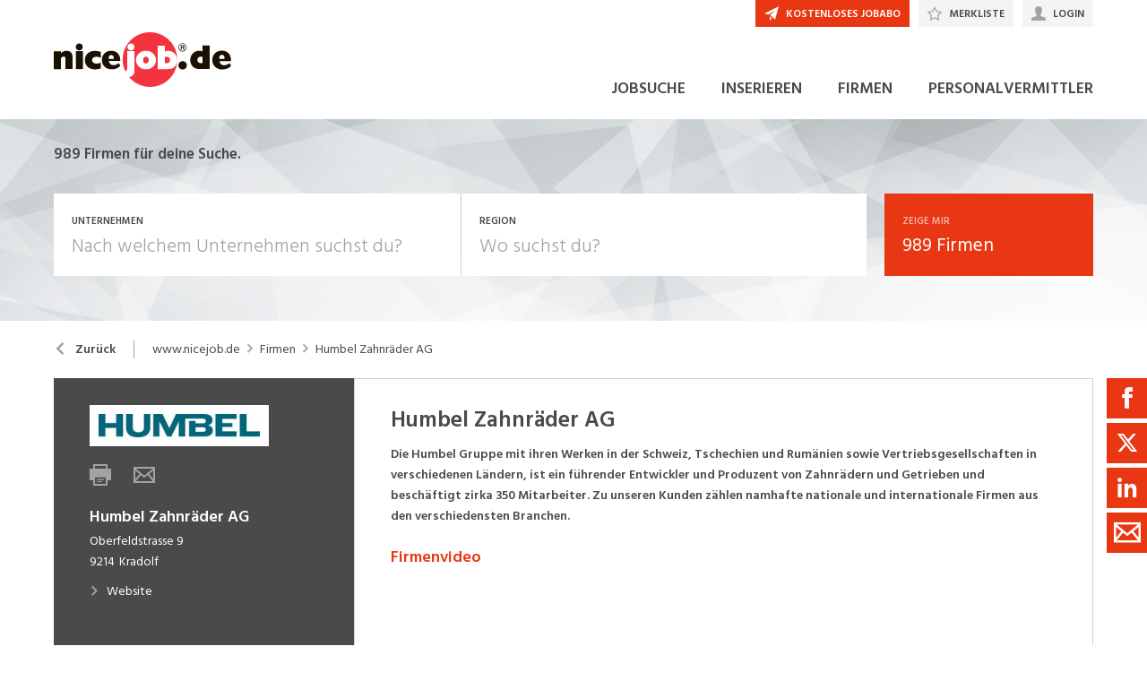

--- FILE ---
content_type: text/html; charset=utf-8
request_url: https://www.nicejob.de/firma/humbel-zahnraeder-ag/4911
body_size: 28616
content:

<!DOCTYPE html>
<html lang="de-DE" class="theme-nicejob">
<head>
    <meta http-equiv="X-UA-Compatible" content="IE=edge">
    <script>
            window.reactApp = {
                initWithUser: function (clientId, acceptTracking) {
                    // Forward clientId to React once ready (or stash temporarily).
                    if (this.setClientId) {
                        this.setClientId(clientId);
                    } else {
                        this.clientId = clientId;
                    }
                    
                    if (acceptTracking !== undefined) {
                        this._acceptOrRejectAll(acceptTracking);
                    }
                },
                _acceptOrRejectAll: function (acceptTracking) {
                    this.acceptTracking = acceptTracking;
                    
                    // 1 = accept all, 0 = reject all
                    var consentValue = this.acceptTracking ? 1 : 0;
                    var attemptSetConsent = function() {
                        if (typeof window.__cmp === 'function') {
                            try { window.__cmp('setConsent', consentValue); } catch (e) { /* noop */ }
                            return true;
                        }
                        return false;
                    };

                    if (!attemptSetConsent()) {
                        var tries = 0;
                        var maxTries = 25; // ~5s @ 200ms
                        var timer = setInterval(function() {
                            tries++;
                            if (attemptSetConsent() || tries >= maxTries) {
                                clearInterval(timer);
                            }
                        }, 200);
                    }
                }
            };
    </script>
    
        
    
<!-- Google Tag Manager -->
<script type="text/javascript">(function(w,d,s,l,i){w[l]=w[l]||[];w[l].push({'gtm.start':
new Date().getTime(),event:'gtm.js'});var f=d.getElementsByTagName(s)[0],
j=d.createElement(s),dl=l!='dataLayer'?'&l='+l:'';j.async=true;j.src=
'https://www.googletagmanager.com/gtm.js?id='+i+dl;f.parentNode.insertBefore(j,f);
})(window,document,'script','dataLayer','GTM-5SWR89Z8');</script>
<!-- End Google Tag Manager -->


<!-- Google Tag Manager (noscript) -->
<noscript><iframe src="https://www.googletagmanager.com/ns.html?id=GTM-5SWR89Z8"
height="0" width="0" style="display:none;visibility:hidden"></iframe></noscript>
<!-- End Google Tag Manager (noscript) -->
            

    <title data-react-helmet="true">Humbel Zahnräder AG Jobs - nicejob.de</title>
    <meta data-react-helmet="true" charset="utf-8"/><meta data-react-helmet="true" http-equiv="X-UA-Compatible" content="IE=edge"/><meta data-react-helmet="true" name="viewport" content="width=device-width, initial-scale=1.0, maximum-scale=1.0, user-scalable=no"/><meta data-react-helmet="true" name="apple-mobile-web-app-capable" content="yes"/><meta data-react-helmet="true" name="apple-mobile-web-app-title" content="nicejob.de"/><meta data-react-helmet="true" property="og:image" content="https://barberry.ostjob.ch/924cf225eec2c410c6b4_997x"/><meta data-react-helmet="true" name="description" content="Die Humbel Gruppe mit ihren Werken in der Schweiz, Tschechien und Rumänien sowie Vertriebsgesellschaften in verschiedenen Ländern, ist ein führender..."/>
    <link data-react-helmet="true" rel="apple-touch-icon" href="/images/apple-touch-icon-b0a410a2205bfe7fb473.png"/><link data-react-helmet="true" rel="manifest" href="/manifest-nicejob.json"/><link data-react-helmet="true" rel="shortcut icon" type="image/x-icon" href="/images/favicon-85ded3f694ca329b0086.ico"/><link data-react-helmet="true" href="https://www.nicejob.de/firma/humbel-zahnraeder-ag/4911" rel="canonical"/>
    
    <link data-parent-chunk="main" rel="prefetch" as="style" href="/css/modules/subscribe/list-00b1254c8291d43c1fd7.css">
<link data-parent-chunk="main" rel="prefetch" as="style" href="/css/modules/signup-05eb0116a49820296945.css">
<link data-parent-chunk="main" rel="prefetch" as="style" href="/css/modules/login/resetpassword-f375933b9f00c0b77e63.css">
<link data-parent-chunk="main" rel="prefetch" as="style" href="/css/modules/recruiter/application-fc3052881ece67a3745d.css">
<link data-parent-chunk="main" rel="prefetch" as="style" href="/css/modules/company/search-6d761e81b708ea8eb577.css">
<link data-parent-chunk="main" rel="prefetch" as="style" href="/css/modules/vacancy/favorites-338212cfe763d6a85b6f.css">
<link data-parent-chunk="main" rel="prefetch" as="style" href="/css/modules/vacancy/topjobs-6afae25291a3e0af035c.css">
<link data-parent-chunk="main" rel="prefetch" as="style" href="/css/modules/news/details-a18831e4e41709172fff.css">
<link data-parent-chunk="main" rel="prefetch" as="style" href="/css/modules/jobmail-d5d0f3422c16cdb5e2af.css">
<link data-parent-chunk="main" rel="prefetch" as="style" href="/css/543-1f4ce7fa62c4d0f7635b.css">
<link data-parent-chunk="main" rel="prefetch" as="style" href="/css/modules/product-be0d62787b71ed80f34c.css">
<link data-parent-chunk="main" rel="prefetch" as="style" href="/css/modules/subscribe/confirm-74faed4de41e31608673.css">
<link data-parent-chunk="main" rel="prefetch" as="style" href="/css/modules/recruiters-ea9df96587ecf2d22fe0.css">
<link data-parent-chunk="main" rel="prefetch" as="style" href="/css/modules/cms-d2f4c00759a4fcd80909.css">
<link data-parent-chunk="main" rel="prefetch" as="style" href="/css/modules/company/details-6c5359012326110578ac.css">
<link data-parent-chunk="main" rel="prefetch" as="style" href="/css/modules/news/search-ca9098c2b87f9efe4b44.css">
<link data-parent-chunk="main" rel="prefetch" as="style" href="/css/modules/index-d63c0a27e75bbda4d2b1.css">
<link data-parent-chunk="main" rel="prefetch" as="style" href="/css/modules/search-879c9c899b5a02523867.css">
<link data-parent-chunk="main" rel="prefetch" as="style" href="/css/modules/vacancy/details-66a1a39c1dd24332dd26.css">
<link data-parent-chunk="main" rel="prefetch" as="style" href="/css/modules/vacancy/preview-66a1a39c1dd24332dd26.css">
<link data-parent-chunk="main" rel="prefetch" as="style" href="/css/3706-a5013608e802c2283ec8.css">
<link data-parent-chunk="main" rel="prefetch" as="style" href="/css/5338-564b9c42f42404d99e1b.css">
<link data-parent-chunk="main" rel="prefetch" as="style" href="/css/6755-1e21029010bb8320dae6.css">
<link data-chunk="modules/vacancy/preview" rel="preload" as="style" href="/css/modules/vacancy/preview-66a1a39c1dd24332dd26.css">
<link data-chunk="modules/vacancy/favorites" rel="preload" as="style" href="/css/modules/vacancy/favorites-338212cfe763d6a85b6f.css">
<link data-chunk="modules/subscribe/confirm" rel="preload" as="style" href="/css/modules/subscribe/confirm-74faed4de41e31608673.css">
<link data-chunk="modules/recruiter/application" rel="preload" as="style" href="/css/modules/recruiter/application-fc3052881ece67a3745d.css">
<link data-chunk="modules/recruiters" rel="preload" as="style" href="/css/modules/recruiters-ea9df96587ecf2d22fe0.css">
<link data-chunk="modules/jobmail" rel="preload" as="style" href="/css/modules/jobmail-d5d0f3422c16cdb5e2af.css">
<link data-chunk="modules/news/search" rel="preload" as="style" href="/css/modules/news/search-ca9098c2b87f9efe4b44.css">
<link data-chunk="modules/company/search" rel="preload" as="style" href="/css/modules/company/search-6d761e81b708ea8eb577.css">
<link data-chunk="modules/company/search" rel="preload" as="style" href="/css/543-1f4ce7fa62c4d0f7635b.css">
<link data-chunk="modules/vacancy/topjobs" rel="preload" as="style" href="/css/modules/vacancy/topjobs-6afae25291a3e0af035c.css">
<link data-chunk="modules/cms" rel="preload" as="style" href="/css/modules/cms-d2f4c00759a4fcd80909.css">
<link data-chunk="modules/index" rel="preload" as="style" href="/css/modules/index-d63c0a27e75bbda4d2b1.css">
<link data-chunk="modules/news/details" rel="preload" as="style" href="/css/modules/news/details-a18831e4e41709172fff.css">
<link data-chunk="modules/company/details" rel="preload" as="style" href="/css/modules/company/details-6c5359012326110578ac.css">
<link data-chunk="modules/search" rel="preload" as="style" href="/css/modules/search-879c9c899b5a02523867.css">
<link data-chunk="modules/vacancy/details" rel="preload" as="style" href="/css/modules/vacancy/details-66a1a39c1dd24332dd26.css">
<link data-chunk="modules/vacancy/details" rel="preload" as="style" href="/css/3706-a5013608e802c2283ec8.css">
<link data-chunk="modules/vacancy/details" rel="preload" as="style" href="/css/5338-564b9c42f42404d99e1b.css">
<link data-chunk="modules/vacancy/details" rel="preload" as="style" href="/css/6755-1e21029010bb8320dae6.css">
<link data-chunk="main" rel="preload" as="style" href="/css/main-1d6a8937711a4005afe5.css">
<link data-chunk="main" rel="preload" as="script" href="/webpack-manifest.2bcc85cd079600540176.js">
<link data-chunk="main" rel="preload" as="script" href="/main.55c1d67a89941cb03751.js">
<link data-chunk="modules/vacancy/details" rel="preload" as="script" href="/7922.4fd14d0c9fd3eb8721b5.js">
<link data-chunk="modules/vacancy/details" rel="preload" as="script" href="/9157.4020ba6d8172b980ec88.js">
<link data-chunk="modules/vacancy/details" rel="preload" as="script" href="/3100.5f8b6469bb3cfed4abeb.js">
<link data-chunk="modules/vacancy/details" rel="preload" as="script" href="/5023.cc6641386998abbd87c8.js">
<link data-chunk="modules/vacancy/details" rel="preload" as="script" href="/9076.bd2ec4fda94807557cc0.js">
<link data-chunk="modules/vacancy/details" rel="preload" as="script" href="/1959.3904e87a34565937b069.js">
<link data-chunk="modules/vacancy/details" rel="preload" as="script" href="/2685.c5491402a3781e9950b5.js">
<link data-chunk="modules/vacancy/details" rel="preload" as="script" href="/6755.7b9afa4813cac742ee5e.js">
<link data-chunk="modules/vacancy/details" rel="preload" as="script" href="/5338.d5c026209f2272db8aea.js">
<link data-chunk="modules/vacancy/details" rel="preload" as="script" href="/6940.e75f08fe11d867ba651a.js">
<link data-chunk="modules/vacancy/details" rel="preload" as="script" href="/3706.d98dee44e1cffbc1606b.js">
<link data-chunk="modules/vacancy/details" rel="preload" as="script" href="/5478.162919c4f4d1e4d214ba.js">
<link data-chunk="modules/vacancy/details" rel="preload" as="script" href="/modules/vacancy/details.79640703d4bb52453f22.js">
<link data-chunk="modules/search" rel="preload" as="script" href="/4732.74ab76d201ba32452042.js">
<link data-chunk="modules/search" rel="preload" as="script" href="/7010.acc27df4c33081d193e6.js">
<link data-chunk="modules/search" rel="preload" as="script" href="/modules/search.998b5447b78392ae495a.js">
<link data-chunk="modules/company/details" rel="preload" as="script" href="/modules/company/details.7c39964587f308455069.js">
<link data-chunk="modules/news/details" rel="preload" as="script" href="/9597.d35101eaaa347aff0884.js">
<link data-chunk="modules/news/details" rel="preload" as="script" href="/2856.d8348b938112eb9e15b2.js">
<link data-chunk="modules/news/details" rel="preload" as="script" href="/modules/news/details.f23740183c96592af9d2.js">
<link data-chunk="modules/index" rel="preload" as="script" href="/modules/index.693ab6ae97b81c47d26e.js">
<link data-chunk="modules/cms" rel="preload" as="script" href="/2454.51ef7883bf34eace6394.js">
<link data-chunk="modules/cms" rel="preload" as="script" href="/6736.832e67d9046c89fa6513.js">
<link data-chunk="modules/cms" rel="preload" as="script" href="/modules/cms.2342b5a8f61f0aace5c5.js">
<link data-chunk="modules/vacancy/topjobs" rel="preload" as="script" href="/modules/vacancy/topjobs.99d29f7b895d72c195df.js">
<link data-chunk="modules/company/search" rel="preload" as="script" href="/543.8154fb8b3a368376d3bb.js">
<link data-chunk="modules/company/search" rel="preload" as="script" href="/modules/company/search.96c8527e86b13565ad6f.js">
<link data-chunk="modules/news/search" rel="preload" as="script" href="/modules/news/search.fb2dccf321d8f51dde35.js">
<link data-chunk="modules/login" rel="preload" as="script" href="/modules/login.c156a38c0b0cb0d24d72.js">
<link data-chunk="modules/jobmail" rel="preload" as="script" href="/modules/jobmail.5c71927d37e4e82477a7.js">
<link data-chunk="modules/add" rel="preload" as="script" href="/modules/add.c78ad05ddc50a86555d9.js">
<link data-chunk="modules/recruiters" rel="preload" as="script" href="/modules/recruiters.058937323460c0f64818.js">
<link data-chunk="modules/submission" rel="preload" as="script" href="/modules/submission.82bb725cc7a587ff6a25.js">
<link data-chunk="modules/recruiter/application" rel="preload" as="script" href="/modules/recruiter/application.29972dafb255d5e45ff4.js">
<link data-chunk="modules/subscribe/confirm" rel="preload" as="script" href="/modules/subscribe/confirm.7734b89753db1996796b.js">
<link data-chunk="modules/vacancy/favorites" rel="preload" as="script" href="/modules/vacancy/favorites.9d330dac95e4ac6cd987.js">
<link data-chunk="modules/vacancy/preview" rel="preload" as="script" href="/modules/vacancy/preview.ec536234838c6508ec42.js">
<link data-parent-chunk="main" rel="prefetch" as="script" href="/7922.4fd14d0c9fd3eb8721b5.js">
<link data-parent-chunk="main" rel="prefetch" as="script" href="/9157.4020ba6d8172b980ec88.js">
<link data-parent-chunk="main" rel="prefetch" as="script" href="/3100.5f8b6469bb3cfed4abeb.js">
<link data-parent-chunk="main" rel="prefetch" as="script" href="/5023.cc6641386998abbd87c8.js">
<link data-parent-chunk="main" rel="prefetch" as="script" href="/9076.bd2ec4fda94807557cc0.js">
<link data-parent-chunk="main" rel="prefetch" as="script" href="/1959.3904e87a34565937b069.js">
<link data-parent-chunk="main" rel="prefetch" as="script" href="/2685.c5491402a3781e9950b5.js">
<link data-parent-chunk="main" rel="prefetch" as="script" href="/6755.7b9afa4813cac742ee5e.js">
<link data-parent-chunk="main" rel="prefetch" as="script" href="/5338.d5c026209f2272db8aea.js">
<link data-parent-chunk="main" rel="prefetch" as="script" href="/6940.e75f08fe11d867ba651a.js">
<link data-parent-chunk="main" rel="prefetch" as="script" href="/3706.d98dee44e1cffbc1606b.js">
<link data-parent-chunk="main" rel="prefetch" as="script" href="/5478.162919c4f4d1e4d214ba.js">
<link data-parent-chunk="main" rel="prefetch" as="script" href="/modules/vacancy/preview.ec536234838c6508ec42.js">
<link data-parent-chunk="main" rel="prefetch" as="script" href="/modules/vacancy/details.79640703d4bb52453f22.js">
<link data-parent-chunk="main" rel="prefetch" as="script" href="/4732.74ab76d201ba32452042.js">
<link data-parent-chunk="main" rel="prefetch" as="script" href="/7010.acc27df4c33081d193e6.js">
<link data-parent-chunk="main" rel="prefetch" as="script" href="/modules/search.998b5447b78392ae495a.js">
<link data-parent-chunk="main" rel="prefetch" as="script" href="/9597.d35101eaaa347aff0884.js">
<link data-parent-chunk="main" rel="prefetch" as="script" href="/2856.d8348b938112eb9e15b2.js">
<link data-parent-chunk="main" rel="prefetch" as="script" href="/modules/index.693ab6ae97b81c47d26e.js">
<link data-parent-chunk="main" rel="prefetch" as="script" href="/modules/news/search.fb2dccf321d8f51dde35.js">
<link data-parent-chunk="main" rel="prefetch" as="script" href="/modules/company/details.7c39964587f308455069.js">
<link data-parent-chunk="main" rel="prefetch" as="script" href="/2454.51ef7883bf34eace6394.js">
<link data-parent-chunk="main" rel="prefetch" as="script" href="/6736.832e67d9046c89fa6513.js">
<link data-parent-chunk="main" rel="prefetch" as="script" href="/modules/cms.2342b5a8f61f0aace5c5.js">
<link data-parent-chunk="main" rel="prefetch" as="script" href="/modules/recruiters.058937323460c0f64818.js">
<link data-parent-chunk="main" rel="prefetch" as="script" href="/modules/subscribe/confirm.7734b89753db1996796b.js">
<link data-parent-chunk="main" rel="prefetch" as="script" href="/modules/subscribe/remove.55b550dc4a37cbc29517.js">
<link data-parent-chunk="main" rel="prefetch" as="script" href="/9949.1d2af18e1b7778d17edc.js">
<link data-parent-chunk="main" rel="prefetch" as="script" href="/modules/product.a16e2ae9d82f9e56f5c5.js">
<link data-parent-chunk="main" rel="prefetch" as="script" href="/543.8154fb8b3a368376d3bb.js">
<link data-parent-chunk="main" rel="prefetch" as="script" href="/modules/jobmail.5c71927d37e4e82477a7.js">
<link data-parent-chunk="main" rel="prefetch" as="script" href="/modules/news/details.f23740183c96592af9d2.js">
<link data-parent-chunk="main" rel="prefetch" as="script" href="/modules/vacancy/topjobs.99d29f7b895d72c195df.js">
<link data-parent-chunk="main" rel="prefetch" as="script" href="/modules/vacancy/favorites.9d330dac95e4ac6cd987.js">
<link data-parent-chunk="main" rel="prefetch" as="script" href="/modules/company/search.96c8527e86b13565ad6f.js">
<link data-parent-chunk="main" rel="prefetch" as="script" href="/8470.d569843de345d69e6f8f.js">
<link data-parent-chunk="main" rel="prefetch" as="script" href="/modules/changelog.0cff267b21962609613e.js">
<link data-parent-chunk="main" rel="prefetch" as="script" href="/modules/submission.82bb725cc7a587ff6a25.js">
<link data-parent-chunk="main" rel="prefetch" as="script" href="/modules/add.c78ad05ddc50a86555d9.js">
<link data-parent-chunk="main" rel="prefetch" as="script" href="/modules/recruiter/application.29972dafb255d5e45ff4.js">
<link data-parent-chunk="main" rel="prefetch" as="script" href="/modules/login/resetpassword.bbab28ce80517d974072.js">
<link data-parent-chunk="main" rel="prefetch" as="script" href="/modules/signup.a2c44e82b151879807a8.js">
<link data-parent-chunk="main" rel="prefetch" as="script" href="/modules/subscribe/list.d211b03b1ba388ec7c41.js">
<link data-parent-chunk="main" rel="prefetch" as="script" href="/modules/form.aeb1f0774ba66a637e8d.js">
<link data-parent-chunk="main" rel="prefetch" as="script" href="/modules/login.c156a38c0b0cb0d24d72.js"><link data-chunk="main" rel="stylesheet" href="/css/main-1d6a8937711a4005afe5.css">
<link data-chunk="modules/vacancy/details" rel="stylesheet" href="/css/6755-1e21029010bb8320dae6.css">
<link data-chunk="modules/vacancy/details" rel="stylesheet" href="/css/5338-564b9c42f42404d99e1b.css">
<link data-chunk="modules/vacancy/details" rel="stylesheet" href="/css/3706-a5013608e802c2283ec8.css">
<link data-chunk="modules/vacancy/details" rel="stylesheet" href="/css/modules/vacancy/details-66a1a39c1dd24332dd26.css">
<link data-chunk="modules/search" rel="stylesheet" href="/css/modules/search-879c9c899b5a02523867.css">
<link data-chunk="modules/company/details" rel="stylesheet" href="/css/modules/company/details-6c5359012326110578ac.css">
<link data-chunk="modules/news/details" rel="stylesheet" href="/css/modules/news/details-a18831e4e41709172fff.css">
<link data-chunk="modules/index" rel="stylesheet" href="/css/modules/index-d63c0a27e75bbda4d2b1.css">
<link data-chunk="modules/cms" rel="stylesheet" href="/css/modules/cms-d2f4c00759a4fcd80909.css">
<link data-chunk="modules/vacancy/topjobs" rel="stylesheet" href="/css/modules/vacancy/topjobs-6afae25291a3e0af035c.css">
<link data-chunk="modules/company/search" rel="stylesheet" href="/css/543-1f4ce7fa62c4d0f7635b.css">
<link data-chunk="modules/company/search" rel="stylesheet" href="/css/modules/company/search-6d761e81b708ea8eb577.css">
<link data-chunk="modules/news/search" rel="stylesheet" href="/css/modules/news/search-ca9098c2b87f9efe4b44.css">
<link data-chunk="modules/jobmail" rel="stylesheet" href="/css/modules/jobmail-d5d0f3422c16cdb5e2af.css">
<link data-chunk="modules/recruiters" rel="stylesheet" href="/css/modules/recruiters-ea9df96587ecf2d22fe0.css">
<link data-chunk="modules/recruiter/application" rel="stylesheet" href="/css/modules/recruiter/application-fc3052881ece67a3745d.css">
<link data-chunk="modules/subscribe/confirm" rel="stylesheet" href="/css/modules/subscribe/confirm-74faed4de41e31608673.css">
<link data-chunk="modules/vacancy/favorites" rel="stylesheet" href="/css/modules/vacancy/favorites-338212cfe763d6a85b6f.css">
<link data-chunk="modules/vacancy/preview" rel="stylesheet" href="/css/modules/vacancy/preview-66a1a39c1dd24332dd26.css">
    <link rel="stylesheet" href="/themes/nicejob.css?42.0.0">
    
</head>
<body >
<div id="root"><link rel="preload" as="image" href="//barberry.ostjob.ch/3f196d86adc40f776080_240x120noUpscaletrimFFFx5"/><link rel="preload" as="image" imageSrcSet="//barberry.ostjob.ch/3f196d86adc40f776080_88x44bgFFFFFFcanvas88x44trimFFFx5.jpeg 88w,//barberry.ostjob.ch/3f196d86adc40f776080_176x88bgFFFFFFcanvas176x88trimFFFx5.jpeg 176w,//barberry.ostjob.ch/3f196d86adc40f776080_102x51bgFFFFFFcanvas102x51trimFFFx5.jpeg 102w,//barberry.ostjob.ch/3f196d86adc40f776080_204x102bgFFFFFFcanvas204x102trimFFFx5.jpeg 204w,//barberry.ostjob.ch/3f196d86adc40f776080_144x72bgFFFFFFcanvas144x72trimFFFx5.jpeg 144w,//barberry.ostjob.ch/3f196d86adc40f776080_288x144bgFFFFFFcanvas288x144trimFFFx5.jpeg 288w,//barberry.ostjob.ch/3f196d86adc40f776080_400x200bgFFFFFFcanvas400x200trimFFFx5.jpeg 400w" imageSizes="(min-width: 1024px) 288px,
                (min-width: 740px) and (max-width: 1023px) 130px,
                (max-width: 739px) 102px"/><style data-emotion="css-global 14ylwhr">:root{--joy-fontSize-xs3:0.5rem;--joy-fontSize-xs2:0.625rem;--joy-fontSize-xs:0.75rem;--joy-fontSize-sm:0.875rem;--joy-fontSize-md:1rem;--joy-fontSize-lg:1.125rem;--joy-fontSize-xl:1.25rem;--joy-fontSize-xl2:1.5rem;--joy-fontSize-xl3:1.875rem;--joy-fontSize-xl4:2.25rem;--joy-fontSize-xl5:3rem;--joy-fontSize-xl6:3.75rem;--joy-fontSize-xl7:4.5rem;--joy-fontFamily-body:var(--font-family-base, "Hind Siliguri", sans-serif);--joy-fontFamily-display:var(--font-family-base, "Hind Siliguri", sans-serif);--joy-fontFamily-code:Source Code Pro,ui-monospace,SFMono-Regular,Menlo,Monaco,Consolas,Liberation Mono,Courier New,monospace;--joy-fontFamily-fallback:-apple-system,BlinkMacSystemFont,"Segoe UI",Roboto,Helvetica,Arial,sans-serif,"Apple Color Emoji","Segoe UI Emoji","Segoe UI Symbol";--joy-fontWeight-xs:200;--joy-fontWeight-sm:300;--joy-fontWeight-md:500;--joy-fontWeight-lg:600;--joy-fontWeight-xl:700;--joy-fontWeight-xl2:800;--joy-fontWeight-xl3:900;--joy-focus-thickness:2px;--joy-lineHeight-sm:1.25;--joy-lineHeight-md:1.5;--joy-lineHeight-lg:1.7;--joy-letterSpacing-sm:-0.01em;--joy-letterSpacing-md:0.083em;--joy-letterSpacing-lg:0.125em;--joy-radius-xs:0;--joy-radius-sm:0;--joy-radius-md:0;--joy-radius-lg:0;--joy-radius-xl:0;--joy-shadow-xs:var(--joy-shadowRing, 0 0 #000),0 1px 2px 0 rgba(var(--joy-shadowChannel, 187 187 187) / 0.12);--joy-shadow-sm:var(--joy-shadowRing, 0 0 #000),0.3px 0.8px 1.1px rgba(var(--joy-shadowChannel, 187 187 187) / 0.11),0.5px 1.3px 1.8px -0.6px rgba(var(--joy-shadowChannel, 187 187 187) / 0.18),1.1px 2.7px 3.8px -1.2px rgba(var(--joy-shadowChannel, 187 187 187) / 0.26);--joy-shadow-md:var(--joy-shadowRing, 0 0 #000),0.3px 0.8px 1.1px rgba(var(--joy-shadowChannel, 187 187 187) / 0.12),1.1px 2.8px 3.9px -0.4px rgba(var(--joy-shadowChannel, 187 187 187) / 0.17),2.4px 6.1px 8.6px -0.8px rgba(var(--joy-shadowChannel, 187 187 187) / 0.23),5.3px 13.3px 18.8px -1.2px rgba(var(--joy-shadowChannel, 187 187 187) / 0.29);--joy-shadow-lg:var(--joy-shadowRing, 0 0 #000),0.3px 0.8px 1.1px rgba(var(--joy-shadowChannel, 187 187 187) / 0.11),1.8px 4.5px 6.4px -0.2px rgba(var(--joy-shadowChannel, 187 187 187) / 0.13),3.2px 7.9px 11.2px -0.4px rgba(var(--joy-shadowChannel, 187 187 187) / 0.16),4.8px 12px 17px -0.5px rgba(var(--joy-shadowChannel, 187 187 187) / 0.19),7px 17.5px 24.7px -0.7px rgba(var(--joy-shadowChannel, 187 187 187) / 0.21);--joy-shadow-xl:var(--joy-shadowRing, 0 0 #000),0.3px 0.8px 1.1px rgba(var(--joy-shadowChannel, 187 187 187) / 0.11),1.8px 4.5px 6.4px -0.2px rgba(var(--joy-shadowChannel, 187 187 187) / 0.13),3.2px 7.9px 11.2px -0.4px rgba(var(--joy-shadowChannel, 187 187 187) / 0.16),4.8px 12px 17px -0.5px rgba(var(--joy-shadowChannel, 187 187 187) / 0.19),7px 17.5px 24.7px -0.7px rgba(var(--joy-shadowChannel, 187 187 187) / 0.21),10.2px 25.5px 36px -0.9px rgba(var(--joy-shadowChannel, 187 187 187) / 0.24),14.8px 36.8px 52.1px -1.1px rgba(var(--joy-shadowChannel, 187 187 187) / 0.27),21px 52.3px 74px -1.2px rgba(var(--joy-shadowChannel, 187 187 187) / 0.29);--joy-zIndex-badge:1;--joy-zIndex-table:10;--joy-zIndex-popup:1000;--joy-zIndex-modal:1300;--joy-zIndex-tooltip:1500;}</style><style data-emotion="css-global 19adg5u">:root,[data-joy-color-scheme="light"]{--joy-palette-primary-50:#FEF3F1;--joy-palette-primary-100:#FDE7E3;--joy-palette-primary-200:#FACBC1;--joy-palette-primary-300:#F7AB9C;--joy-palette-primary-400:#F4836C;--joy-palette-primary-500:#E83712;--joy-palette-primary-600:#D8330E;--joy-palette-primary-700:#AD280B;--joy-palette-primary-800:#731B07;--joy-palette-primary-900:#3A0E04;--joy-palette-primary-950:#1D0702;--joy-palette-primary-plainColor:var(--joy-palette-primary-600, #054DA7);--joy-palette-primary-plainHoverBg:var(--joy-palette-primary-100, #DDF1FF);--joy-palette-primary-plainActiveBg:var(--joy-palette-primary-200, #ADDBFF);--joy-palette-primary-plainDisabledColor:var(--joy-palette-primary-200, #ADDBFF);--joy-palette-primary-outlinedColor:var(--joy-palette-primary-500, #096BDE);--joy-palette-primary-outlinedBorder:var(--joy-palette-primary-200, #ADDBFF);--joy-palette-primary-outlinedHoverBg:var(--joy-palette-primary-100, #DDF1FF);--joy-palette-primary-outlinedHoverBorder:var(--joy-palette-primary-300, #6FB6FF);--joy-palette-primary-outlinedActiveBg:var(--joy-palette-primary-200, #ADDBFF);--joy-palette-primary-outlinedDisabledColor:var(--joy-palette-primary-100, #DDF1FF);--joy-palette-primary-outlinedDisabledBorder:var(--joy-palette-primary-100, #DDF1FF);--joy-palette-primary-softColor:var(--joy-palette-primary-600, #054DA7);--joy-palette-primary-softBg:var(--joy-palette-primary-100, #DDF1FF);--joy-palette-primary-softHoverBg:var(--joy-palette-primary-200, #ADDBFF);--joy-palette-primary-softActiveBg:var(--joy-palette-primary-300, #6FB6FF);--joy-palette-primary-softDisabledColor:var(--joy-palette-primary-300, #6FB6FF);--joy-palette-primary-softDisabledBg:var(--joy-palette-primary-50, #F4FAFF);--joy-palette-primary-solidColor:#fff;--joy-palette-primary-solidBg:var(--joy-palette-primary-500, #096BDE);--joy-palette-primary-solidHoverBg:var(--joy-palette-primary-600, #054DA7);--joy-palette-primary-solidActiveBg:var(--joy-palette-primary-700, #02367D);--joy-palette-primary-solidDisabledColor:#fff;--joy-palette-primary-solidDisabledBg:var(--joy-palette-primary-200, #ADDBFF);--joy-palette-primary-mainChannel:232 55 18;--joy-palette-primary-lightChannel:250 203 193;--joy-palette-primary-darkChannel:115 27 7;--joy-palette-neutral-50:#F4F4F5;--joy-palette-neutral-100:#E9E9EB;--joy-palette-neutral-200:#CFCFD3;--joy-palette-neutral-300:#B2B2B9;--joy-palette-neutral-400:#9797A0;--joy-palette-neutral-500:#7C7C88;--joy-palette-neutral-600:#64646E;--joy-palette-neutral-700:#4B4B53;--joy-palette-neutral-800:#313135;--joy-palette-neutral-900:#18181B;--joy-palette-neutral-950:#0C0C0D;--joy-palette-neutral-plainColor:var(--joy-palette-neutral-800, #25252D);--joy-palette-neutral-plainHoverColor:var(--joy-palette-neutral-900, #131318);--joy-palette-neutral-plainHoverBg:var(--joy-palette-neutral-100, #EBEBEF);--joy-palette-neutral-plainActiveBg:var(--joy-palette-neutral-200, #D8D8DF);--joy-palette-neutral-plainDisabledColor:var(--joy-palette-neutral-300, #B9B9C6);--joy-palette-neutral-outlinedColor:var(--joy-palette-neutral-800, #25252D);--joy-palette-neutral-outlinedBorder:var(--joy-palette-neutral-200, #D8D8DF);--joy-palette-neutral-outlinedHoverColor:var(--joy-palette-neutral-900, #131318);--joy-palette-neutral-outlinedHoverBg:var(--joy-palette-neutral-100, #EBEBEF);--joy-palette-neutral-outlinedHoverBorder:var(--joy-palette-neutral-300, #B9B9C6);--joy-palette-neutral-outlinedActiveBg:var(--joy-palette-neutral-200, #D8D8DF);--joy-palette-neutral-outlinedDisabledColor:var(--joy-palette-neutral-300, #B9B9C6);--joy-palette-neutral-outlinedDisabledBorder:var(--joy-palette-neutral-100, #EBEBEF);--joy-palette-neutral-softColor:#4A4A4A;--joy-palette-neutral-softBg:var(--joy-palette-neutral-100, #EBEBEF);--joy-palette-neutral-softHoverColor:var(--joy-palette-neutral-900, #131318);--joy-palette-neutral-softHoverBg:var(--joy-palette-neutral-200, #D8D8DF);--joy-palette-neutral-softActiveBg:var(--joy-palette-neutral-300, #B9B9C6);--joy-palette-neutral-softDisabledColor:var(--joy-palette-neutral-300, #B9B9C6);--joy-palette-neutral-softDisabledBg:var(--joy-palette-neutral-50, #F7F7F8);--joy-palette-neutral-solidColor:var(--joy-palette-common-white, #FFF);--joy-palette-neutral-solidBg:var(--joy-palette-neutral-600, #5A5A72);--joy-palette-neutral-solidHoverBg:var(--joy-palette-neutral-700, #434356);--joy-palette-neutral-solidActiveBg:var(--joy-palette-neutral-800, #25252D);--joy-palette-neutral-solidDisabledColor:var(--joy-palette-neutral-300, #B9B9C6);--joy-palette-neutral-solidDisabledBg:var(--joy-palette-neutral-50, #F7F7F8);--joy-palette-neutral-mainChannel:124 124 136;--joy-palette-neutral-lightChannel:207 207 211;--joy-palette-neutral-darkChannel:49 49 53;--joy-palette-danger-50:#FFF8F6;--joy-palette-danger-100:#FFE9E8;--joy-palette-danger-200:#FFC7C5;--joy-palette-danger-300:#FF9192;--joy-palette-danger-400:#FA5255;--joy-palette-danger-500:#D3232F;--joy-palette-danger-600:#A10E25;--joy-palette-danger-700:#77061B;--joy-palette-danger-800:#580013;--joy-palette-danger-900:#39000D;--joy-palette-danger-plainColor:var(--joy-palette-danger-600, #A10E25);--joy-palette-danger-plainHoverBg:var(--joy-palette-danger-100, #FFE9E8);--joy-palette-danger-plainActiveBg:var(--joy-palette-danger-200, #FFC7C5);--joy-palette-danger-plainDisabledColor:var(--joy-palette-danger-200, #FFC7C5);--joy-palette-danger-outlinedColor:var(--joy-palette-danger-500, #D3232F);--joy-palette-danger-outlinedBorder:var(--joy-palette-danger-200, #FFC7C5);--joy-palette-danger-outlinedHoverBg:var(--joy-palette-danger-100, #FFE9E8);--joy-palette-danger-outlinedHoverBorder:var(--joy-palette-danger-300, #FF9192);--joy-palette-danger-outlinedActiveBg:var(--joy-palette-danger-200, #FFC7C5);--joy-palette-danger-outlinedDisabledColor:var(--joy-palette-danger-100, #FFE9E8);--joy-palette-danger-outlinedDisabledBorder:var(--joy-palette-danger-100, #FFE9E8);--joy-palette-danger-softColor:var(--joy-palette-danger-600, #A10E25);--joy-palette-danger-softBg:var(--joy-palette-danger-100, #FFE9E8);--joy-palette-danger-softHoverBg:var(--joy-palette-danger-200, #FFC7C5);--joy-palette-danger-softActiveBg:var(--joy-palette-danger-300, #FF9192);--joy-palette-danger-softDisabledColor:var(--joy-palette-danger-300, #FF9192);--joy-palette-danger-softDisabledBg:var(--joy-palette-danger-50, #FFF8F6);--joy-palette-danger-solidColor:#fff;--joy-palette-danger-solidBg:var(--joy-palette-danger-500, #D3232F);--joy-palette-danger-solidHoverBg:var(--joy-palette-danger-600, #A10E25);--joy-palette-danger-solidActiveBg:var(--joy-palette-danger-700, #77061B);--joy-palette-danger-solidDisabledColor:#fff;--joy-palette-danger-solidDisabledBg:var(--joy-palette-danger-200, #FFC7C5);--joy-palette-danger-mainChannel:211 35 47;--joy-palette-danger-lightChannel:255 199 197;--joy-palette-danger-darkChannel:88 0 19;--joy-palette-info-50:#FDF7FF;--joy-palette-info-100:#F4EAFF;--joy-palette-info-200:#E1CBFF;--joy-palette-info-300:#C69EFF;--joy-palette-info-400:#A374F9;--joy-palette-info-500:#814DDE;--joy-palette-info-600:#5F35AE;--joy-palette-info-700:#452382;--joy-palette-info-800:#301761;--joy-palette-info-900:#1D0A42;--joy-palette-info-plainColor:var(--joy-palette-info-600, #5F35AE);--joy-palette-info-plainHoverBg:var(--joy-palette-info-100, #F4EAFF);--joy-palette-info-plainActiveBg:var(--joy-palette-info-200, #E1CBFF);--joy-palette-info-plainDisabledColor:var(--joy-palette-info-200, #E1CBFF);--joy-palette-info-outlinedColor:var(--joy-palette-info-500, #814DDE);--joy-palette-info-outlinedBorder:var(--joy-palette-info-200, #E1CBFF);--joy-palette-info-outlinedHoverBg:var(--joy-palette-info-100, #F4EAFF);--joy-palette-info-outlinedHoverBorder:var(--joy-palette-info-300, #C69EFF);--joy-palette-info-outlinedActiveBg:var(--joy-palette-info-200, #E1CBFF);--joy-palette-info-outlinedDisabledColor:var(--joy-palette-info-100, #F4EAFF);--joy-palette-info-outlinedDisabledBorder:var(--joy-palette-info-100, #F4EAFF);--joy-palette-info-softColor:var(--joy-palette-info-600, #5F35AE);--joy-palette-info-softBg:var(--joy-palette-info-100, #F4EAFF);--joy-palette-info-softHoverBg:var(--joy-palette-info-200, #E1CBFF);--joy-palette-info-softActiveBg:var(--joy-palette-info-300, #C69EFF);--joy-palette-info-softDisabledColor:var(--joy-palette-info-300, #C69EFF);--joy-palette-info-softDisabledBg:var(--joy-palette-info-50, #FDF7FF);--joy-palette-info-solidColor:#fff;--joy-palette-info-solidBg:var(--joy-palette-info-500, #814DDE);--joy-palette-info-solidHoverBg:var(--joy-palette-info-600, #5F35AE);--joy-palette-info-solidActiveBg:var(--joy-palette-info-700, #452382);--joy-palette-info-solidDisabledColor:#fff;--joy-palette-info-solidDisabledBg:var(--joy-palette-info-200, #E1CBFF);--joy-palette-info-mainChannel:129 77 222;--joy-palette-info-lightChannel:225 203 255;--joy-palette-info-darkChannel:48 23 97;--joy-palette-success-50:#F3FEF5;--joy-palette-success-100:#D7F5DD;--joy-palette-success-200:#77EC95;--joy-palette-success-300:#4CC76E;--joy-palette-success-400:#2CA24D;--joy-palette-success-500:#1A7D36;--joy-palette-success-600:#0F5D26;--joy-palette-success-700:#034318;--joy-palette-success-800:#002F0F;--joy-palette-success-900:#001D09;--joy-palette-success-plainColor:var(--joy-palette-success-600, #0F5D26);--joy-palette-success-plainHoverBg:var(--joy-palette-success-100, #D7F5DD);--joy-palette-success-plainActiveBg:var(--joy-palette-success-200, #77EC95);--joy-palette-success-plainDisabledColor:var(--joy-palette-success-200, #77EC95);--joy-palette-success-outlinedColor:var(--joy-palette-success-500, #1A7D36);--joy-palette-success-outlinedBorder:var(--joy-palette-success-200, #77EC95);--joy-palette-success-outlinedHoverBg:var(--joy-palette-success-100, #D7F5DD);--joy-palette-success-outlinedHoverBorder:var(--joy-palette-success-300, #4CC76E);--joy-palette-success-outlinedActiveBg:var(--joy-palette-success-200, #77EC95);--joy-palette-success-outlinedDisabledColor:var(--joy-palette-success-100, #D7F5DD);--joy-palette-success-outlinedDisabledBorder:var(--joy-palette-success-100, #D7F5DD);--joy-palette-success-softColor:var(--joy-palette-success-600, #0F5D26);--joy-palette-success-softBg:var(--joy-palette-success-100, #D7F5DD);--joy-palette-success-softHoverBg:var(--joy-palette-success-200, #77EC95);--joy-palette-success-softActiveBg:var(--joy-palette-success-300, #4CC76E);--joy-palette-success-softDisabledColor:var(--joy-palette-success-300, #4CC76E);--joy-palette-success-softDisabledBg:var(--joy-palette-success-50, #F3FEF5);--joy-palette-success-solidColor:#fff;--joy-palette-success-solidBg:var(--joy-palette-success-500, #1A7D36);--joy-palette-success-solidHoverBg:var(--joy-palette-success-600, #0F5D26);--joy-palette-success-solidActiveBg:var(--joy-palette-success-700, #034318);--joy-palette-success-solidDisabledColor:#fff;--joy-palette-success-solidDisabledBg:var(--joy-palette-success-200, #77EC95);--joy-palette-success-mainChannel:26 125 54;--joy-palette-success-lightChannel:119 236 149;--joy-palette-success-darkChannel:0 47 15;--joy-palette-warning-50:#FFF8C5;--joy-palette-warning-100:#FAE17D;--joy-palette-warning-200:#EAC54F;--joy-palette-warning-300:#D4A72C;--joy-palette-warning-400:#BF8700;--joy-palette-warning-500:#9A6700;--joy-palette-warning-600:#7D4E00;--joy-palette-warning-700:#633C01;--joy-palette-warning-800:#4D2D00;--joy-palette-warning-900:#3B2300;--joy-palette-warning-plainColor:var(--joy-palette-warning-800, #4D2D00);--joy-palette-warning-plainHoverBg:var(--joy-palette-warning-50, #FFF8C5);--joy-palette-warning-plainActiveBg:var(--joy-palette-warning-200, #EAC54F);--joy-palette-warning-plainDisabledColor:var(--joy-palette-warning-200, #EAC54F);--joy-palette-warning-outlinedColor:var(--joy-palette-warning-800, #4D2D00);--joy-palette-warning-outlinedBorder:var(--joy-palette-warning-200, #EAC54F);--joy-palette-warning-outlinedHoverBg:var(--joy-palette-warning-50, #FFF8C5);--joy-palette-warning-outlinedHoverBorder:var(--joy-palette-warning-300, #D4A72C);--joy-palette-warning-outlinedActiveBg:var(--joy-palette-warning-200, #EAC54F);--joy-palette-warning-outlinedDisabledColor:var(--joy-palette-warning-100, #FAE17D);--joy-palette-warning-outlinedDisabledBorder:var(--joy-palette-warning-100, #FAE17D);--joy-palette-warning-softColor:var(--joy-palette-warning-800, #4D2D00);--joy-palette-warning-softBg:var(--joy-palette-warning-50, #FFF8C5);--joy-palette-warning-softHoverBg:var(--joy-palette-warning-100, #FAE17D);--joy-palette-warning-softActiveBg:var(--joy-palette-warning-200, #EAC54F);--joy-palette-warning-softDisabledColor:var(--joy-palette-warning-200, #EAC54F);--joy-palette-warning-softDisabledBg:var(--joy-palette-warning-50, #FFF8C5);--joy-palette-warning-solidColor:var(--joy-palette-warning-800, #4D2D00);--joy-palette-warning-solidBg:var(--joy-palette-warning-200, #EAC54F);--joy-palette-warning-solidHoverBg:var(--joy-palette-warning-300, #D4A72C);--joy-palette-warning-solidActiveBg:var(--joy-palette-warning-400, #BF8700);--joy-palette-warning-solidDisabledColor:var(--joy-palette-warning-200, #EAC54F);--joy-palette-warning-solidDisabledBg:var(--joy-palette-warning-50, #FFF8C5);--joy-palette-warning-mainChannel:154 103 0;--joy-palette-warning-lightChannel:234 197 79;--joy-palette-warning-darkChannel:77 45 0;--joy-palette-common-white:#FFFFFF;--joy-palette-common-black:#4A4A4A;--joy-palette-text-primary:var(--joy-palette-neutral-800, #25252D);--joy-palette-text-secondary:var(--joy-palette-neutral-600, #5A5A72);--joy-palette-text-tertiary:var(--joy-palette-neutral-500, #73738C);--joy-palette-background-body:var(--joy-palette-common-white, #FFF);--joy-palette-background-surface:var(--joy-palette-common-white, #FFF);--joy-palette-background-popup:var(--joy-palette-common-white, #FFF);--joy-palette-background-level1:var(--joy-palette-neutral-50, #F7F7F8);--joy-palette-background-level2:var(--joy-palette-neutral-100, #EBEBEF);--joy-palette-background-level3:var(--joy-palette-neutral-200, #D8D8DF);--joy-palette-background-tooltip:var(--joy-palette-neutral-800, #25252D);--joy-palette-background-backdrop:rgba(255 255 255 / 0.5);--joy-palette-divider:rgba(var(--joy-palette-neutral-mainChannel, 115 115 140) / 0.28);--joy-palette-focusVisible:var(--joy-palette-primary-500, #096BDE);--joy-shadowRing:0 0 #000;--joy-shadowChannel:187 187 187;}</style><style data-emotion="css-global ccybsu">[data-joy-color-scheme="dark"]{--joy-palette-primary-50:#F4FAFF;--joy-palette-primary-100:#DDF1FF;--joy-palette-primary-200:#ADDBFF;--joy-palette-primary-300:#6FB6FF;--joy-palette-primary-400:#3990FF;--joy-palette-primary-500:#096BDE;--joy-palette-primary-600:#054DA7;--joy-palette-primary-700:#02367D;--joy-palette-primary-800:#072859;--joy-palette-primary-900:#00153C;--joy-palette-primary-plainColor:var(--joy-palette-primary-300, #6FB6FF);--joy-palette-primary-plainHoverBg:var(--joy-palette-primary-800, #072859);--joy-palette-primary-plainActiveBg:var(--joy-palette-primary-700, #02367D);--joy-palette-primary-plainDisabledColor:var(--joy-palette-primary-800, #072859);--joy-palette-primary-outlinedColor:var(--joy-palette-primary-200, #ADDBFF);--joy-palette-primary-outlinedBorder:var(--joy-palette-primary-700, #02367D);--joy-palette-primary-outlinedHoverBg:var(--joy-palette-primary-800, #072859);--joy-palette-primary-outlinedHoverBorder:var(--joy-palette-primary-600, #054DA7);--joy-palette-primary-outlinedActiveBg:var(--joy-palette-primary-900, #00153C);--joy-palette-primary-outlinedDisabledColor:var(--joy-palette-primary-800, #072859);--joy-palette-primary-outlinedDisabledBorder:var(--joy-palette-primary-800, #072859);--joy-palette-primary-softColor:var(--joy-palette-primary-200, #ADDBFF);--joy-palette-primary-softBg:var(--joy-palette-primary-900, #00153C);--joy-palette-primary-softHoverBg:var(--joy-palette-primary-800, #072859);--joy-palette-primary-softActiveBg:var(--joy-palette-primary-700, #02367D);--joy-palette-primary-softDisabledColor:var(--joy-palette-primary-800, #072859);--joy-palette-primary-softDisabledBg:var(--joy-palette-primary-900, #00153C);--joy-palette-primary-solidColor:#fff;--joy-palette-primary-solidBg:var(--joy-palette-primary-600, #054DA7);--joy-palette-primary-solidHoverBg:var(--joy-palette-primary-700, #02367D);--joy-palette-primary-solidActiveBg:var(--joy-palette-primary-800, #072859);--joy-palette-primary-solidDisabledColor:var(--joy-palette-primary-700, #02367D);--joy-palette-primary-solidDisabledBg:var(--joy-palette-primary-900, #00153C);--joy-palette-primary-mainChannel:57 144 255;--joy-palette-primary-lightChannel:173 219 255;--joy-palette-primary-darkChannel:7 40 89;--joy-palette-neutral-50:#F7F7F8;--joy-palette-neutral-100:#EBEBEF;--joy-palette-neutral-200:#D8D8DF;--joy-palette-neutral-300:#B9B9C6;--joy-palette-neutral-400:#8F8FA3;--joy-palette-neutral-500:#73738C;--joy-palette-neutral-600:#5A5A72;--joy-palette-neutral-700:#434356;--joy-palette-neutral-800:#25252D;--joy-palette-neutral-900:#131318;--joy-palette-neutral-plainColor:var(--joy-palette-neutral-200, #D8D8DF);--joy-palette-neutral-plainHoverColor:var(--joy-palette-neutral-50, #F7F7F8);--joy-palette-neutral-plainHoverBg:var(--joy-palette-neutral-800, #25252D);--joy-palette-neutral-plainActiveBg:var(--joy-palette-neutral-700, #434356);--joy-palette-neutral-plainDisabledColor:var(--joy-palette-neutral-700, #434356);--joy-palette-neutral-outlinedColor:var(--joy-palette-neutral-200, #D8D8DF);--joy-palette-neutral-outlinedBorder:var(--joy-palette-neutral-800, #25252D);--joy-palette-neutral-outlinedHoverColor:var(--joy-palette-neutral-50, #F7F7F8);--joy-palette-neutral-outlinedHoverBg:var(--joy-palette-neutral-800, #25252D);--joy-palette-neutral-outlinedHoverBorder:var(--joy-palette-neutral-700, #434356);--joy-palette-neutral-outlinedActiveBg:var(--joy-palette-neutral-800, #25252D);--joy-palette-neutral-outlinedDisabledColor:var(--joy-palette-neutral-800, #25252D);--joy-palette-neutral-outlinedDisabledBorder:var(--joy-palette-neutral-800, #25252D);--joy-palette-neutral-softColor:var(--joy-palette-neutral-200, #D8D8DF);--joy-palette-neutral-softBg:var(--joy-palette-neutral-800, #25252D);--joy-palette-neutral-softHoverColor:var(--joy-palette-neutral-50, #F7F7F8);--joy-palette-neutral-softHoverBg:var(--joy-palette-neutral-700, #434356);--joy-palette-neutral-softActiveBg:var(--joy-palette-neutral-600, #5A5A72);--joy-palette-neutral-softDisabledColor:var(--joy-palette-neutral-700, #434356);--joy-palette-neutral-softDisabledBg:var(--joy-palette-neutral-900, #131318);--joy-palette-neutral-solidColor:var(--joy-palette-common-white, #FFF);--joy-palette-neutral-solidBg:var(--joy-palette-neutral-600, #5A5A72);--joy-palette-neutral-solidHoverBg:var(--joy-palette-neutral-700, #434356);--joy-palette-neutral-solidActiveBg:var(--joy-palette-neutral-800, #25252D);--joy-palette-neutral-solidDisabledColor:var(--joy-palette-neutral-700, #434356);--joy-palette-neutral-solidDisabledBg:var(--joy-palette-neutral-900, #131318);--joy-palette-neutral-mainChannel:143 143 163;--joy-palette-neutral-lightChannel:216 216 223;--joy-palette-neutral-darkChannel:37 37 45;--joy-palette-danger-50:#FFF8F6;--joy-palette-danger-100:#FFE9E8;--joy-palette-danger-200:#FFC7C5;--joy-palette-danger-300:#FF9192;--joy-palette-danger-400:#FA5255;--joy-palette-danger-500:#D3232F;--joy-palette-danger-600:#A10E25;--joy-palette-danger-700:#77061B;--joy-palette-danger-800:#580013;--joy-palette-danger-900:#39000D;--joy-palette-danger-plainColor:var(--joy-palette-danger-300, #FF9192);--joy-palette-danger-plainHoverBg:var(--joy-palette-danger-800, #580013);--joy-palette-danger-plainActiveBg:var(--joy-palette-danger-700, #77061B);--joy-palette-danger-plainDisabledColor:var(--joy-palette-danger-800, #580013);--joy-palette-danger-outlinedColor:var(--joy-palette-danger-200, #FFC7C5);--joy-palette-danger-outlinedBorder:var(--joy-palette-danger-700, #77061B);--joy-palette-danger-outlinedHoverBg:var(--joy-palette-danger-800, #580013);--joy-palette-danger-outlinedHoverBorder:var(--joy-palette-danger-600, #A10E25);--joy-palette-danger-outlinedActiveBg:var(--joy-palette-danger-900, #39000D);--joy-palette-danger-outlinedDisabledColor:var(--joy-palette-danger-800, #580013);--joy-palette-danger-outlinedDisabledBorder:var(--joy-palette-danger-800, #580013);--joy-palette-danger-softColor:var(--joy-palette-danger-200, #FFC7C5);--joy-palette-danger-softBg:var(--joy-palette-danger-900, #39000D);--joy-palette-danger-softHoverBg:var(--joy-palette-danger-800, #580013);--joy-palette-danger-softActiveBg:var(--joy-palette-danger-700, #77061B);--joy-palette-danger-softDisabledColor:var(--joy-palette-danger-800, #580013);--joy-palette-danger-softDisabledBg:var(--joy-palette-danger-900, #39000D);--joy-palette-danger-solidColor:#fff;--joy-palette-danger-solidBg:var(--joy-palette-danger-600, #A10E25);--joy-palette-danger-solidHoverBg:var(--joy-palette-danger-700, #77061B);--joy-palette-danger-solidActiveBg:var(--joy-palette-danger-800, #580013);--joy-palette-danger-solidDisabledColor:var(--joy-palette-danger-700, #77061B);--joy-palette-danger-solidDisabledBg:var(--joy-palette-danger-900, #39000D);--joy-palette-danger-mainChannel:250 82 85;--joy-palette-danger-lightChannel:255 199 197;--joy-palette-danger-darkChannel:88 0 19;--joy-palette-info-50:#FDF7FF;--joy-palette-info-100:#F4EAFF;--joy-palette-info-200:#E1CBFF;--joy-palette-info-300:#C69EFF;--joy-palette-info-400:#A374F9;--joy-palette-info-500:#814DDE;--joy-palette-info-600:#5F35AE;--joy-palette-info-700:#452382;--joy-palette-info-800:#301761;--joy-palette-info-900:#1D0A42;--joy-palette-info-plainColor:var(--joy-palette-info-300, #C69EFF);--joy-palette-info-plainHoverBg:var(--joy-palette-info-800, #301761);--joy-palette-info-plainActiveBg:var(--joy-palette-info-700, #452382);--joy-palette-info-plainDisabledColor:var(--joy-palette-info-800, #301761);--joy-palette-info-outlinedColor:var(--joy-palette-info-200, #E1CBFF);--joy-palette-info-outlinedBorder:var(--joy-palette-info-700, #452382);--joy-palette-info-outlinedHoverBg:var(--joy-palette-info-800, #301761);--joy-palette-info-outlinedHoverBorder:var(--joy-palette-info-600, #5F35AE);--joy-palette-info-outlinedActiveBg:var(--joy-palette-info-900, #1D0A42);--joy-palette-info-outlinedDisabledColor:var(--joy-palette-info-800, #301761);--joy-palette-info-outlinedDisabledBorder:var(--joy-palette-info-800, #301761);--joy-palette-info-softColor:var(--joy-palette-info-200, #E1CBFF);--joy-palette-info-softBg:var(--joy-palette-info-900, #1D0A42);--joy-palette-info-softHoverBg:var(--joy-palette-info-800, #301761);--joy-palette-info-softActiveBg:var(--joy-palette-info-700, #452382);--joy-palette-info-softDisabledColor:var(--joy-palette-info-800, #301761);--joy-palette-info-softDisabledBg:var(--joy-palette-info-900, #1D0A42);--joy-palette-info-solidColor:#fff;--joy-palette-info-solidBg:var(--joy-palette-info-600, #5F35AE);--joy-palette-info-solidHoverBg:var(--joy-palette-info-700, #452382);--joy-palette-info-solidActiveBg:var(--joy-palette-info-800, #301761);--joy-palette-info-solidDisabledColor:var(--joy-palette-info-700, #452382);--joy-palette-info-solidDisabledBg:var(--joy-palette-info-900, #1D0A42);--joy-palette-info-mainChannel:163 116 249;--joy-palette-info-lightChannel:225 203 255;--joy-palette-info-darkChannel:48 23 97;--joy-palette-success-50:#F3FEF5;--joy-palette-success-100:#D7F5DD;--joy-palette-success-200:#77EC95;--joy-palette-success-300:#4CC76E;--joy-palette-success-400:#2CA24D;--joy-palette-success-500:#1A7D36;--joy-palette-success-600:#0F5D26;--joy-palette-success-700:#034318;--joy-palette-success-800:#002F0F;--joy-palette-success-900:#001D09;--joy-palette-success-plainColor:var(--joy-palette-success-300, #4CC76E);--joy-palette-success-plainHoverBg:var(--joy-palette-success-800, #002F0F);--joy-palette-success-plainActiveBg:var(--joy-palette-success-700, #034318);--joy-palette-success-plainDisabledColor:var(--joy-palette-success-800, #002F0F);--joy-palette-success-outlinedColor:var(--joy-palette-success-200, #77EC95);--joy-palette-success-outlinedBorder:var(--joy-palette-success-700, #034318);--joy-palette-success-outlinedHoverBg:var(--joy-palette-success-800, #002F0F);--joy-palette-success-outlinedHoverBorder:var(--joy-palette-success-600, #0F5D26);--joy-palette-success-outlinedActiveBg:var(--joy-palette-success-900, #001D09);--joy-palette-success-outlinedDisabledColor:var(--joy-palette-success-800, #002F0F);--joy-palette-success-outlinedDisabledBorder:var(--joy-palette-success-800, #002F0F);--joy-palette-success-softColor:var(--joy-palette-success-200, #77EC95);--joy-palette-success-softBg:var(--joy-palette-success-900, #001D09);--joy-palette-success-softHoverBg:var(--joy-palette-success-800, #002F0F);--joy-palette-success-softActiveBg:var(--joy-palette-success-700, #034318);--joy-palette-success-softDisabledColor:var(--joy-palette-success-800, #002F0F);--joy-palette-success-softDisabledBg:var(--joy-palette-success-900, #001D09);--joy-palette-success-solidColor:#fff;--joy-palette-success-solidBg:var(--joy-palette-success-600, #0F5D26);--joy-palette-success-solidHoverBg:var(--joy-palette-success-700, #034318);--joy-palette-success-solidActiveBg:var(--joy-palette-success-800, #002F0F);--joy-palette-success-solidDisabledColor:var(--joy-palette-success-700, #034318);--joy-palette-success-solidDisabledBg:var(--joy-palette-success-900, #001D09);--joy-palette-success-mainChannel:44 162 77;--joy-palette-success-lightChannel:119 236 149;--joy-palette-success-darkChannel:0 47 15;--joy-palette-warning-50:#FFF8C5;--joy-palette-warning-100:#FAE17D;--joy-palette-warning-200:#EAC54F;--joy-palette-warning-300:#D4A72C;--joy-palette-warning-400:#BF8700;--joy-palette-warning-500:#9A6700;--joy-palette-warning-600:#7D4E00;--joy-palette-warning-700:#633C01;--joy-palette-warning-800:#4D2D00;--joy-palette-warning-900:#3B2300;--joy-palette-warning-plainColor:var(--joy-palette-warning-300, #D4A72C);--joy-palette-warning-plainHoverBg:var(--joy-palette-warning-800, #4D2D00);--joy-palette-warning-plainActiveBg:var(--joy-palette-warning-700, #633C01);--joy-palette-warning-plainDisabledColor:var(--joy-palette-warning-800, #4D2D00);--joy-palette-warning-outlinedColor:var(--joy-palette-warning-200, #EAC54F);--joy-palette-warning-outlinedBorder:var(--joy-palette-warning-700, #633C01);--joy-palette-warning-outlinedHoverBg:var(--joy-palette-warning-800, #4D2D00);--joy-palette-warning-outlinedHoverBorder:var(--joy-palette-warning-600, #7D4E00);--joy-palette-warning-outlinedActiveBg:var(--joy-palette-warning-900, #3B2300);--joy-palette-warning-outlinedDisabledColor:var(--joy-palette-warning-800, #4D2D00);--joy-palette-warning-outlinedDisabledBorder:var(--joy-palette-warning-800, #4D2D00);--joy-palette-warning-softColor:var(--joy-palette-warning-200, #EAC54F);--joy-palette-warning-softBg:var(--joy-palette-warning-900, #3B2300);--joy-palette-warning-softHoverBg:var(--joy-palette-warning-800, #4D2D00);--joy-palette-warning-softActiveBg:var(--joy-palette-warning-700, #633C01);--joy-palette-warning-softDisabledColor:var(--joy-palette-warning-800, #4D2D00);--joy-palette-warning-softDisabledBg:var(--joy-palette-warning-900, #3B2300);--joy-palette-warning-solidColor:var(--joy-palette-common-black, #09090D);--joy-palette-warning-solidBg:var(--joy-palette-warning-300, #D4A72C);--joy-palette-warning-solidHoverBg:var(--joy-palette-warning-400, #BF8700);--joy-palette-warning-solidActiveBg:var(--joy-palette-warning-500, #9A6700);--joy-palette-warning-solidDisabledColor:var(--joy-palette-warning-700, #633C01);--joy-palette-warning-solidDisabledBg:var(--joy-palette-warning-900, #3B2300);--joy-palette-warning-mainChannel:191 135 0;--joy-palette-warning-lightChannel:234 197 79;--joy-palette-warning-darkChannel:77 45 0;--joy-palette-common-white:#FFF;--joy-palette-common-black:#09090D;--joy-palette-text-primary:var(--joy-palette-neutral-100, #EBEBEF);--joy-palette-text-secondary:var(--joy-palette-neutral-300, #B9B9C6);--joy-palette-text-tertiary:var(--joy-palette-neutral-400, #8F8FA3);--joy-palette-background-body:var(--joy-palette-neutral-900, #131318);--joy-palette-background-surface:var(--joy-palette-common-black, #09090D);--joy-palette-background-popup:var(--joy-palette-neutral-900, #131318);--joy-palette-background-level1:var(--joy-palette-neutral-800, #25252D);--joy-palette-background-level2:var(--joy-palette-neutral-700, #434356);--joy-palette-background-level3:var(--joy-palette-neutral-600, #5A5A72);--joy-palette-background-tooltip:var(--joy-palette-neutral-600, #5A5A72);--joy-palette-background-backdrop:rgba(var(--joy-palette-neutral-darkChannel, 37 37 45) / 0.5);--joy-palette-divider:rgba(var(--joy-palette-neutral-mainChannel, 115 115 140) / 0.24);--joy-palette-focusVisible:var(--joy-palette-primary-500, #096BDE);--joy-shadowRing:0 0 #000;--joy-shadowChannel:0 0 0;}</style><div><div class="l-header-media-block l-header-media-block--company"><div class="l-header-media-block__container"><div class="l-header-media-block__media"><div class="l-header-media-block__content"><img class="l-header-media-block__image" alt=""/></div></div></div><div class="l-header-media-block__children"><div class="l-header "><div class="l-header__outer"><div class="l-header__container"><div class="l-header__inner"><a aria-current="page" class="l-header__logo active" href="/"><img src="[data-uri]" alt="nicejob.ch"/></a><div class="l-header__mobile-favourite"></div><div class="l-header__news  l-header__news--mobile"></div><input class="l-header__checkbox" id="l-header__checkbox" type="checkbox"/><div class="l-header__mobile-layer"><div class="l-header__mobile-header"><h3>nicejob.de</h3><p>finden Sie Ihren Traumjob in Süddeutschland!</p></div><div class="l-header__mobile-nav"><div class="l-header__nav"><nav class="nav-primary" data-testid="header-nav"><ul class="nav-primary__menu" data-testid="header-nav-list"><li class="nav-primary__item" data-testid="header-nav-item"><a href="/job/alle-jobs">JOBSUCHE</a></li><li class="nav-primary__item nav-primary__item--hidden-on-mobile" data-testid="header-nav-item"><a href="/inserieren">INSERIEREN</a></li><li class="nav-primary__item" data-testid="header-nav-item"><a href="/firma/alle-firmen">FIRMEN</a></li><li class="nav-primary__item" data-testid="header-nav-item"><a href="/inhalte/personaldienstleister">PERSONALVERMITTLER</a></li></ul></nav></div><div class="l-header__buttons"><ul><li class="l-header__news  l-header__news--desktop"></li><li class="l-header__jobmail l-header__jobmail--desktop" data-testid="header-jobmail"><a class="button button--primary button--mobile-layer" href="/jobabo"><span class="button__icon"><span class="jpui-icon oj oj-paper-plane"></span></span><span class="button__label">Kostenloses Jobabo</span></a></li><li class="l-header__jobmail l-header__jobmail--mobile"><a class="button button--primary button--mobile-layer" href="/jobabo"><span class="button__label">Kostenloses Jobabo</span><span class="button__icon"><span class="jpui-icon oj oj-paper-plane"></span></span></a></li><li class="l-header__bookmark l-header__bookmark--desktop" data-testid="header-favorites"><a class="button button--mobile-layer button--favourite-button" href="/merkliste"><span class="button__icon"><span class="jpui-icon oj oj-star-o"></span></span><span class="button__label">Merkliste</span></a></li><li class="l-header__bookmark l-header__bookmark--mobile"><a class="button button--mobile-layer button--favourite-button" href="/merkliste"><span class="button__label">Merkliste</span><span class="button__icon"><span class="jpui-icon oj oj-star-o"></span></span></a></li><li class="l-header__login" data-testid="header-login"><div class="dropdown dropdown--login dropdown--open-on-hover"><input type="checkbox" class="dropdown__checkbox" id="dropdown__checkbox-menu-login-dropdown"/><div class="dropdown__toggle "><span class="dropdown__toggle-text"><button class="button button--mobile-layer" type="button"><span class="button__icon"><span class="jpui-icon oj oj-user"></span></span><span class="button__label">Login</span></button></span><label for="dropdown__checkbox-menu-login-dropdown" class="dropdown__arrow"><i class="oj oj-arrow"></i></label></div><div class="dropdown__list dropdown__list--login dropdown__list--open-on-hover"><ul><li><button type="button" data-testid="customer-login-button">für Firmen</button></li><li><button type="button" data-testid="employee-login-button">für Bewerber</button></li></ul></div></div><style data-emotion="css bujyqh">.css-bujyqh{position:fixed;z-index:var(--joy-zIndex-tooltip);right:0;bottom:0;top:0;left:0;display:-webkit-box;display:-webkit-flex;display:-ms-flexbox;display:flex;-webkit-align-items:center;-webkit-box-align:center;-ms-flex-align:center;align-items:center;-webkit-box-pack:center;-ms-flex-pack:center;-webkit-justify-content:center;justify-content:center;outline:none;}</style></li><li class="l-header__external l-header__external--desktop"></li></ul></div></div><div class="l-header__social"><div class="social-links social-links--white-black"><div class="social-links__container"><ul><li><a href="https://www.facebook.com/ostjob/" rel="noopener noreferrer nofollow" target="_blank"><i class="oj oj-facebook"></i></a></li><li><a href="https://www.linkedin.com/company/ostjob.ch?trk=biz-companies-cym" rel="noopener noreferrer nofollow" target="_blank"><i class="oj oj-linkedin"></i></a></li><li><a href="https://www.instagram.com/ostjob.ch/" rel="noopener noreferrer nofollow" target="_blank"><i class="oj oj-instagram"></i></a></li></ul><p>Folgen Sie uns</p></div></div></div></div><div class="l-header__mobile-panel"><div class="mobile-panel" data-testid="mobile-panel"><div class="mobile-panel__group"><div class="mobile-panel__item mobile-panel__item--search"><a><i class="oj oj-search"></i></a></div><div class="mobile-panel__item mobile-panel__item--jobmail"><a><i class="oj oj-user"></i></a></div></div><div class="mobile-panel__trigger" data-testid="mobile-menu-button"><label for="l-header__checkbox"><span></span></label></div><div class="mobile-panel__group"><div class="mobile-panel__item mobile-panel__item--social"><div class="social-media social-media--mobile"><div class="social-media__container"><input type="checkbox" id="social-media__checkbox-1" class="social-media__checkbox"/><ul class="social-media__icons"><li class="social-media__facebook"><button data-id="facebook"><i class="oj oj-facebook"></i></button></li><li class="social-media__twitter"><button data-id="twitter"><i class="oj oj-twitter"></i></button></li><li class="social-media__linkedin"><button data-id="linkedin"><i class="oj oj-linkedin"></i></button></li><li class="social-media__whatsapp"><button data-id="whatsapp"><i class="oj oj-whatsapp"></i></button></li><li class="social-media__email"><button data-id="mail"><i class="oj oj-email-o"></i></button></li></ul><label for="social-media__checkbox-1" class="social-media__share"><i class="oj oj-share"></i></label></div></div></div><div class="mobile-panel__item mobile-panel__item--scroll-up"><div style="position:static;bottom:50px;right:30px;cursor:pointer;transition-duration:0.2s;transition-timing-function:linear;transition-delay:0s;opacity:0;visibility:hidden;transition-property:opacity, visibility"><div class="scroll-up-button scroll-up-button--mobile" title=""><i class="oj oj-arrow-up"></i></div></div></div></div></div></div></div></div></div></div><div class="under-header under-header--background-four"><div class="under-header__container"><form class="search-form-with-two-fields"><div class="search-form-with-two-fields__title"><strong><span class="important">989</span> Firmen für deine Suche.</strong></div><div class="search-form-with-two-fields__section"><div class="search-form-with-two-fields__fields"><div class="autocomplete-form autocomplete-form--companies"><div class="autocomplete-form__container"><div data-autocomplete-input="search" class="autocomplete-field"><div class="autocomplete-field__input"><div class="search-field"><label class="search-field__container control-label"><div class="search-field__label">Unternehmen</div><input placeholder="Nach welchem Unternehmen suchst du?" autoComplete="off" class="search-field__input form-control" name="search" value=""/></label></div></div></div><div data-autocomplete-results="search" class="autocomplete-field__results"><div><div class="autocomplete-results"><span class="autocomplete-results__last-fader"></span></div></div></div><div data-autocomplete-input="place" class="autocomplete-field autocomplete-field--latest"><div class="autocomplete-field__input"><div class="search-field search-field--latest"><label class="search-field__container control-label"><div class="search-field__label">Region</div><input placeholder="Wo suchst du?" autoComplete="off" class="search-field__input form-control" name="place" value=""/></label></div></div></div><div data-autocomplete-results="place" class="autocomplete-field__results autocomplete-field__results--latest"><div><div class="autocomplete-results autocomplete-results--place"><span class="autocomplete-results__last-fader"></span></div></div></div></div></div></div><div class="search-form-with-two-fields__infobox"><span><button class="search-button" type="submit"><div class="search-button__label">Zeige mir</div><div class="search-button__value"><span>989 Firmen</span></div></button></span></div></div></form></div></div></div></div><div class="l-body-block l-body-block--margin-bottom l-body-block--min-height"><div class="l-body-block__container"><div><div class="company-details"><script type="application/ld+json">{
  "@context": "https://schema.org",
  "@type": "Organization",
  "logo": "https://barberry.ostjob.ch/3f196d86adc40f776080_240x120noUpscaletrimFFFx5",
  "name": "Humbel Zahnräder AG",
  "description": "Die Humbel Gruppe mit ihren Werken in der Schweiz, Tschechien und Rumänien sowie Vertriebsgesellschaften in verschiedenen Ländern, ist ein führender Entwickler und Produzent von Zahnrädern und Getrieben und beschäftigt zirka 350 Mitarbeiter. Zu unseren Kunden zählen namhafte nationale und internationale Firmen aus den verschiedensten Branchen.<br /><br /><a href=\"https://youtu.be/dpGrTJckjIs\" rel=\"nofollow noopener\" target=\"_blank\"><strong><span style=\"font-size:18px;\">Firmenvideo </span></strong></a>",
  "url": "http://www.humbel-gears.com"
}</script><script id="levo-meta" type="applicaiton/application/levo+ld+json">{
  "logo": "https://barberry.ostjob.ch/3f196d86adc40f776080_240x120noUpscaletrimFFFx5",
  "name": "Humbel Zahnräder AG",
  "description": "Die Humbel Gruppe mit ihren Werken in der Schweiz, Tschechien und Rumänien sowie Vertriebsgesellschaften in verschiedenen Ländern, ist ein führender Entwickler und Produzent von Zahnrädern und Getrieben und beschäftigt zirka 350 Mitarbeiter. Zu unseren Kunden zählen namhafte nationale und internationale Firmen aus den verschiedensten Branchen.<br /><br /><a href=\"https://youtu.be/dpGrTJckjIs\" rel=\"nofollow noopener\" target=\"_blank\"><strong><span style=\"font-size:18px;\">Firmenvideo </span></strong></a>"
}</script><div class="sticky-placeholder sticky-placeholder--company-details"><div class="sticky-placeholder__container"><div class="sticky-placeholder__inner"><div class="social-media"><div class="social-media__container"><input type="checkbox" id="social-media__checkbox-1" class="social-media__checkbox"/><ul class="social-media__icons"><li class="social-media__facebook"><button data-id="facebook"><i class="oj oj-facebook"></i></button></li><li class="social-media__twitter"><button data-id="twitter"><i class="oj oj-twitter"></i></button></li><li class="social-media__linkedin"><button data-id="linkedin"><i class="oj oj-linkedin"></i></button></li><li class="social-media__whatsapp"><button data-id="whatsapp"><i class="oj oj-whatsapp"></i></button></li><li class="social-media__email"><button data-id="mail"><i class="oj oj-email-o"></i></button></li></ul><label for="social-media__checkbox-1" class="social-media__share"><i class="oj oj-share"></i></label></div></div></div></div></div><div class="company-details-card"><div class="company-details-card__bread-crumbs"><div class="bread-crumbs"><div class="bread-crumbs__back"><button class="back-button"><span class="back-button__icon"><i class="oj oj-arrow-left"></i></span><span class="back-button__text">Zurück</span></button></div><div class="bread-crumbs__content"><a href="/">www.nicejob.de</a><span class="bread-crumbs__arrow"><i class="oj oj-arrow"></i></span><a href="/firma/alle-firmen">Firmen</a><span class="bread-crumbs__arrow"><i class="oj oj-arrow"></i></span><a href="/firma/humbel-zahnraeder-ag/4911">Humbel Zahnräder AG</a></div><script type="application/ld+json">{
  "@context": "http://schema.org",
  "@type": "BreadcrumbList",
  "itemListElement": [
    {
      "@type": "ListItem",
      "position": "1",
      "name": "www.nicejob.de",
      "item": "https://www.nicejob.de/"
    },
    {
      "@type": "ListItem",
      "position": "2",
      "name": "Firmen",
      "item": "https://www.nicejob.de/firma/alle-firmen"
    },
    {
      "@type": "ListItem",
      "position": "3",
      "name": "Humbel Zahnräder AG",
      "item": "https://www.nicejob.de/firma/humbel-zahnraeder-ag/4911"
    }
  ]
}</script></div></div><div class="company-details-card__container"><div class="company-details-card__sidebar"><a href="http://www.humbel-gears.com" rel="noopener noreferrer nofollow" target="_blank"><div class="company-details-card__sidebar-logo"><img title="Humbel Zahnräder AG" alt="Logo Humbel Zahnräder AG" src="//barberry.ostjob.ch/3f196d86adc40f776080_240x120noUpscaletrimFFFx5"/></div></a><ul class="company-details-card__buttons company-details-card__buttons--desktop"><li><div class="tooltip tooltip--nowrap tooltip--left-pointer"><div class="tooltip__container"><div class="tooltip__text">drucken</div><button><i class="oj oj-print"></i></button></div></div></li><li><div class="tooltip tooltip--nowrap tooltip--left-pointer"><div class="tooltip__container"><div class="tooltip__text">Per E-Mail teilen</div><button><i class="oj oj-email-o"></i></button></div></div></li></ul><div class="company-details-card__address"><h1>Humbel Zahnräder AG</h1><div>Oberfeldstrasse 9</div><div><span class="company-details-card__zip">9214</span>Kradolf</div></div><ul class="company-details-card__buttons company-details-card__buttons--mobile"><li><div class="tooltip tooltip--nowrap tooltip--left-pointer"><div class="tooltip__container"><div class="tooltip__text">drucken</div><button><i class="oj oj-print"></i></button></div></div></li><li><div class="tooltip tooltip--nowrap tooltip--left-pointer"><div class="tooltip__container"><div class="tooltip__text">Per E-Mail teilen</div><button><i class="oj oj-email-o"></i></button></div></div></li></ul><ul class="company-details-card__links"><li><a class="link-arrow" href="http://www.humbel-gears.com" rel="noopener noreferrer nofollow" target="_blank"><i class="oj oj-arrow"></i>Website</a></li></ul><div class="company-details-card__action "><span><button class="button button--primary button--block" type="button"><span class="button__icon"><span class="jpui-icon oj oj-paper-plane"></span></span><span class="button__label"><span class="company-details-card__button-long-text">Firma als Jobabo abonnieren</span><span class="company-details-card__button-short-text">Jobabo Abonnieren</span></span></button></span></div></div><div class="company-details-card__content"><h2 class="company-details-card__title">Humbel Zahnräder AG</h2><div class="company-details-card__description"><div class="more-text-wrapper more-text-wrapper--clamped"><div style="line-height:23px;height:230px">Die Humbel Gruppe mit ihren Werken in der Schweiz, Tschechien und Rumänien sowie Vertriebsgesellschaften in verschiedenen Ländern, ist ein führender Entwickler und Produzent von Zahnrädern und Getrieben und beschäftigt zirka 350 Mitarbeiter. Zu unseren Kunden zählen namhafte nationale und internationale Firmen aus den verschiedensten Branchen.<br /><br /><a href="https://youtu.be/dpGrTJckjIs" rel="nofollow noopener" target="_blank"><strong><span style="font-size:18px;">Firmenvideo </span></strong></a></div><button>Mehr</button></div></div></div><div class="company-details-card__description company-details-card__description--expandable"><div class="company-profile-expandable-wrapper"><input type="checkbox" class="company-profile-expandable-wrapper__checkbox" id="company-profile-expandable-wrapper__checkbox-description"/><div class="company-profile-expandable-wrapper__title"><label for="company-profile-expandable-wrapper__checkbox-description"><span>Firmeninfos</span><span class="company-profile-expandable-wrapper__trigger"><i class="oj oj-arrow"></i></span></label></div><div class="company-profile-expandable-wrapper__content"><div class="company-profile-description">Die Humbel Gruppe mit ihren Werken in der Schweiz, Tschechien und Rumänien sowie Vertriebsgesellschaften in verschiedenen Ländern, ist ein führender Entwickler und Produzent von Zahnrädern und Getrieben und beschäftigt zirka 350 Mitarbeiter. Zu unseren Kunden zählen namhafte nationale und internationale Firmen aus den verschiedensten Branchen.<br /><br /><a href="https://youtu.be/dpGrTJckjIs" rel="nofollow noopener" target="_blank"><strong><span style="font-size:18px;">Firmenvideo </span></strong></a></div></div></div></div><div class="company-details-card__action company-details-card__action--mobile"><span><button class="button button--primary button--block" type="button"><span class="button__icon"><span class="jpui-icon oj oj-paper-plane"></span></span><span class="button__label"><span class="company-details-card__button-long-text">Firma als Jobabo abonnieren</span><span class="company-details-card__button-short-text">Jobabo Abonnieren</span></span></button></span></div></div></div><div class="company-vacancy-list"><div class="company-vacancy-group"><button class="company-vacancy-group__city"><i class="oj oj-location"></i><span>Kradolf</span></button><div class="vacancy-list"><div class="vacancy-list-card"><div class="vacancy-list-card__container"><a class="vacancy-list-card__logo" href="/firma/humbel-zahnraeder-ag/4911"><div class="vacancy-list-card__image"><img title="Humbel Zahnräder AG" alt="Logo Humbel Zahnräder AG" src="//barberry.ostjob.ch/3f196d86adc40f776080_176x88bgFFFFFFcanvas176x88trimFFFx5.jpeg" srcSet="//barberry.ostjob.ch/3f196d86adc40f776080_88x44bgFFFFFFcanvas88x44trimFFFx5.jpeg 88w,//barberry.ostjob.ch/3f196d86adc40f776080_176x88bgFFFFFFcanvas176x88trimFFFx5.jpeg 176w,//barberry.ostjob.ch/3f196d86adc40f776080_102x51bgFFFFFFcanvas102x51trimFFFx5.jpeg 102w,//barberry.ostjob.ch/3f196d86adc40f776080_204x102bgFFFFFFcanvas204x102trimFFFx5.jpeg 204w,//barberry.ostjob.ch/3f196d86adc40f776080_144x72bgFFFFFFcanvas144x72trimFFFx5.jpeg 144w,//barberry.ostjob.ch/3f196d86adc40f776080_288x144bgFFFFFFcanvas288x144trimFFFx5.jpeg 288w,//barberry.ostjob.ch/3f196d86adc40f776080_400x200bgFFFFFFcanvas400x200trimFFFx5.jpeg 400w" sizes="(min-width: 1024px) 288px,
                (min-width: 740px) and (max-width: 1023px) 130px,
                (max-width: 739px) 102px"/></div></a><div class="vacancy-list-card__buttons"><div class="tooltip tooltip--center tooltip--nowrap"><div class="tooltip__container"><div class="tooltip__text">Merken</div><div class="vacancy-list-card__favorite"><button type="button" class="button-favorite"><span aria-hidden="true" class="jpui-icon oj oj-star-o"></span></button></div></div></div></div><div class="vacancy-list-card__body"><a class="vacancy-list-card__link-header" href="/job/cnc-dreher-in/977252"><div class="vacancy-list-card__mobile-info"><h3 class="vacancy-list-card__mobile-date">10.01.2026</h3><h3 class="vacancy-list-card__mobile-companyname">Humbel Zahnräder AG</h3></div><div class="vacancy-list-card__heading"><h2><span class="vacancy-list-card__title">CNC Dreher/-in</span></h2></div><div class="vacancy-list-card__info"><ul><li class="vacancy-list-card__companyname"><h3>Humbel Zahnräder AG</h3></li><li class="vacancy-list-card__location"><h3><span class="vacancy-list-card__zip"></span>Kradolf</h3></li><li class="vacancy-list-card__date"><h3>10.01.2026</h3></li><li class="vacancy-list-card__type"><h3>Festanstellung<!-- --> 100%</h3></li></ul></div><div class="vacancy-list-card__mobile-bottom-row"><h3 class="vacancy-list-card__type">Festanstellung<!-- --> 100%</h3><h3></h3><h3 class="vacancy-list-card__location"><span class="vacancy-list-card__zip"></span>Kradolf</h3></div></a><input type="checkbox" id="vacancy-list-card__checkbox" class="vacancy-list-card__checkbox"/><a class="vacancy-list-card__link-content" href="/job/cnc-dreher-in/977252"><div class="vacancy-list-card__content-trigger"><span><i class="oj oj-arrow-right"></i></span></div><div class="vacancy-list-card__content"><div><div class="vacancy-list-card__text"> Die Humbel Gruppe mit ihren Werken in der Schweiz, Tschechien und Rumänien sowie Vertriebsgesellschaften in verschiedenen Ländern ist ein führender Entwickler und Produzent von Zahnrädern und Getrieben und beschäftigt zirka 350 Mitarbeitende. Zu unseren Kunden zählen namhafte nationale und internationale Firmen aus den verschiedensten Branchen. Für die anspruchsvolle Herstellung unserer komplexen High Tech Produkte für den Motorsport und die E-Mobility braucht das Team in der Schweiz dringend Verstärkung! Wir suchen eine/n engagierte/n und qualifizierte/n CNC-Dreher/-in 50 -100% Dein Wirkungsfeld Einrichten und Bedienen unserer modernen CNC-gesteuerten 4-Achs-Drehmaschinen Fertigen von komplexen Einzelteilen und Kleinserien für unsere anspruchsvolle Kundschaft, z.B. für die Formel 1 und Formel E Optimierung und Sicherung des Produktionsprozesses Überwachen der gefertigten Qualität Aktive Mitarbeit im Verbesserungsprozess </div><div class="vacancy-list-card__more"><span><i class="oj oj-arrow"></i>Inserat ansehen</span></div></div></div></a></div></div></div></div></div><div class="company-vacancy-group"><button class="company-vacancy-group__city"><i class="oj oj-location"></i><span>Kradolf TG</span></button><div class="vacancy-list"><div class="vacancy-list-card"><div class="vacancy-list-card__container"><a class="vacancy-list-card__logo" href="/firma/humbel-zahnraeder-ag/4911"><div class="vacancy-list-card__image"><img title="Humbel Zahnräder AG" alt="Logo Humbel Zahnräder AG" src="//barberry.ostjob.ch/3f196d86adc40f776080_176x88bgFFFFFFcanvas176x88trimFFFx5.jpeg" srcSet="//barberry.ostjob.ch/3f196d86adc40f776080_88x44bgFFFFFFcanvas88x44trimFFFx5.jpeg 88w,//barberry.ostjob.ch/3f196d86adc40f776080_176x88bgFFFFFFcanvas176x88trimFFFx5.jpeg 176w,//barberry.ostjob.ch/3f196d86adc40f776080_102x51bgFFFFFFcanvas102x51trimFFFx5.jpeg 102w,//barberry.ostjob.ch/3f196d86adc40f776080_204x102bgFFFFFFcanvas204x102trimFFFx5.jpeg 204w,//barberry.ostjob.ch/3f196d86adc40f776080_144x72bgFFFFFFcanvas144x72trimFFFx5.jpeg 144w,//barberry.ostjob.ch/3f196d86adc40f776080_288x144bgFFFFFFcanvas288x144trimFFFx5.jpeg 288w,//barberry.ostjob.ch/3f196d86adc40f776080_400x200bgFFFFFFcanvas400x200trimFFFx5.jpeg 400w" sizes="(min-width: 1024px) 288px,
                (min-width: 740px) and (max-width: 1023px) 130px,
                (max-width: 739px) 102px"/></div></a><div class="vacancy-list-card__buttons"><div class="tooltip tooltip--center tooltip--nowrap"><div class="tooltip__container"><div class="tooltip__text">Merken</div><div class="vacancy-list-card__favorite"><button type="button" class="button-favorite"><span aria-hidden="true" class="jpui-icon oj oj-star-o"></span></button></div></div></div></div><div class="vacancy-list-card__body"><a class="vacancy-list-card__link-header" href="/job/cnc-mechaniker-in-bereich-verzahnen-100/980921"><div class="vacancy-list-card__mobile-info"><h3 class="vacancy-list-card__mobile-date">24.01.2026</h3><h3 class="vacancy-list-card__mobile-companyname">Humbel Zahnräder AG</h3></div><div class="vacancy-list-card__heading"><h2><span class="vacancy-list-card__title">CNC Mechaniker/-in Bereich Verzahnen 100 %</span></h2></div><div class="vacancy-list-card__info"><ul><li class="vacancy-list-card__companyname"><h3>Humbel Zahnräder AG</h3></li><li class="vacancy-list-card__location"><h3><span class="vacancy-list-card__zip"></span>Kradolf TG</h3></li><li class="vacancy-list-card__date"><h3>24.01.2026</h3></li><li class="vacancy-list-card__type"><h3>Festanstellung<!-- --> 100%</h3></li></ul></div><div class="vacancy-list-card__mobile-bottom-row"><h3 class="vacancy-list-card__type">Festanstellung<!-- --> 100%</h3><h3></h3><h3 class="vacancy-list-card__location"><span class="vacancy-list-card__zip"></span>Kradolf TG</h3></div></a><input type="checkbox" id="vacancy-list-card__checkbox" class="vacancy-list-card__checkbox"/><a class="vacancy-list-card__link-content" href="/job/cnc-mechaniker-in-bereich-verzahnen-100/980921"><div class="vacancy-list-card__content-trigger"><span><i class="oj oj-arrow-right"></i></span></div><div class="vacancy-list-card__content"><div><div class="vacancy-list-card__text"> Die Humbel Gruppe mit ihren Werken in der Schweiz, Tschechien und Rumänien sowie Vertriebsgesellschaften in verschiedenen Ländern ist ein führender Entwickler und Produzent von Zahnrädern und Getrieben und beschäftigt zirka 350 Mitarbeitende. Zu unseren Kunden zählen namhafte nationale und internationale Firmen aus den verschiedensten Branchen. Zur Verstärkung unseres Teams in der Schweiz suchen wir eine/n CNC-Mechaniker/-in Bereich Verzahnen 100 % Dein Wirkungsfeld Einrichten und bedienen unserer mechanischen und CNC- gesteuerten Verzahnungsfräsmaschinen (Wälz- und Kegelradfräsen, Wälzstossen, Räumen) Fertigen von komplexen Einzelteilen und Kleinserien für unsere anspruchsvolle Kundschaft, z.B. für die Formel 1 und Formel E Messungen und Auswertungen auf unseren hochgenauen Klingelnberg und Wenzel Messmaschinen Verantwortung für die Optimierung und Sicherstellung der geforderten Qualität </div><div class="vacancy-list-card__more"><span><i class="oj oj-arrow"></i>Inserat ansehen</span></div></div></div></a></div></div></div></div></div><div class="company-vacancy-group"><button class="company-vacancy-group__city"><i class="oj oj-location"></i><span>Kradolf-Schönenberg</span></button><div class="vacancy-list"><div class="vacancy-list-card"><div class="vacancy-list-card__container"><a class="vacancy-list-card__logo" href="/firma/humbel-zahnraeder-ag/4911"><div class="vacancy-list-card__image"><img title="Humbel Zahnräder AG" alt="Logo Humbel Zahnräder AG" src="//barberry.ostjob.ch/3f196d86adc40f776080_176x88bgFFFFFFcanvas176x88trimFFFx5.jpeg" srcSet="//barberry.ostjob.ch/3f196d86adc40f776080_88x44bgFFFFFFcanvas88x44trimFFFx5.jpeg 88w,//barberry.ostjob.ch/3f196d86adc40f776080_176x88bgFFFFFFcanvas176x88trimFFFx5.jpeg 176w,//barberry.ostjob.ch/3f196d86adc40f776080_102x51bgFFFFFFcanvas102x51trimFFFx5.jpeg 102w,//barberry.ostjob.ch/3f196d86adc40f776080_204x102bgFFFFFFcanvas204x102trimFFFx5.jpeg 204w,//barberry.ostjob.ch/3f196d86adc40f776080_144x72bgFFFFFFcanvas144x72trimFFFx5.jpeg 144w,//barberry.ostjob.ch/3f196d86adc40f776080_288x144bgFFFFFFcanvas288x144trimFFFx5.jpeg 288w,//barberry.ostjob.ch/3f196d86adc40f776080_400x200bgFFFFFFcanvas400x200trimFFFx5.jpeg 400w" sizes="(min-width: 1024px) 288px,
                (min-width: 740px) and (max-width: 1023px) 130px,
                (max-width: 739px) 102px"/></div></a><div class="vacancy-list-card__buttons"><div class="tooltip tooltip--center tooltip--nowrap"><div class="tooltip__container"><div class="tooltip__text">Merken</div><div class="vacancy-list-card__favorite"><button type="button" class="button-favorite"><span aria-hidden="true" class="jpui-icon oj oj-star-o"></span></button></div></div></div></div><div class="vacancy-list-card__body"><a class="vacancy-list-card__link-header" href="/job/prozessingenieur-fertigung-avor-100/1032239"><div class="vacancy-list-card__mobile-info"><h3 class="vacancy-list-card__mobile-date">24.01.2026</h3><h3 class="vacancy-list-card__mobile-companyname">Humbel Zahnräder AG</h3></div><div class="vacancy-list-card__heading"><h2><span class="vacancy-list-card__title">Prozessingenieur Fertigung (AVOR) 100%</span></h2></div><div class="vacancy-list-card__info"><ul><li class="vacancy-list-card__companyname"><h3>Humbel Zahnräder AG</h3></li><li class="vacancy-list-card__location"><h3><span class="vacancy-list-card__zip"></span>Kradolf-Schönenberg</h3></li><li class="vacancy-list-card__date"><h3>24.01.2026</h3></li><li class="vacancy-list-card__type"><h3>Festanstellung<!-- --> 100%</h3></li></ul></div><div class="vacancy-list-card__mobile-bottom-row"><h3 class="vacancy-list-card__type">Festanstellung<!-- --> 100%</h3><h3></h3><h3 class="vacancy-list-card__location"><span class="vacancy-list-card__zip"></span>Kradolf-Schönenberg</h3></div></a><input type="checkbox" id="vacancy-list-card__checkbox" class="vacancy-list-card__checkbox"/><a class="vacancy-list-card__link-content" href="/job/prozessingenieur-fertigung-avor-100/1032239"><div class="vacancy-list-card__content-trigger"><span><i class="oj oj-arrow-right"></i></span></div><div class="vacancy-list-card__content"><div><div class="vacancy-list-card__text"> Die Humbel Gruppe mit ihren Werken in der Schweiz, Tschechien und Rumänien sowie Vertriebsgesellschaften in verschiedenen Ländern ist ein führender Entwickler und Produzent von Zahnrädern und Getrieben für High-End Anwendungen. Rund 400 Mitarbeitende tragen täglich zum Erfolg bei. Unsere Kunden sind namhafte nationale und internationale Firmen aus Luft- und Raumfahrt, Motorsport, E-Mobility und weiteren Zukunftsbranchen. Für die anspruchsvolle Herstellung unserer komplexen High-Tech-Produkte am Standort Schweiz suchen wir einen erfahrenen Techniker. Dein Wirkungsfeld - Erstellung und Pflege von Stücklisten, Arbeitsplänen und Produktionsunterlagen - Technische Abklärungen sowie Einholen von Offerten bei Unterlieferanten - Beschaffung von auftragsbezogenen Rohmaterialien und Normteilen - Koordination und Abwicklung von kundenspezifischer Projekte - Optimierung von Fertigungsprozessen in enger Zusammenarbeit mit der Produktion - Unterstützung bei der Entwicklung von Aufspannungen, Lehren und Vorrichtungen für die Fertigung und die Montage </div><div class="vacancy-list-card__more"><span><i class="oj oj-arrow"></i>Inserat ansehen</span></div></div></div></a></div></div></div><div class="vacancy-list-card"><div class="vacancy-list-card__container"><a class="vacancy-list-card__logo" href="/firma/humbel-zahnraeder-ag/4911"><div class="vacancy-list-card__image"><img title="Humbel Zahnräder AG" alt="Logo Humbel Zahnräder AG" src="//barberry.ostjob.ch/3f196d86adc40f776080_176x88bgFFFFFFcanvas176x88trimFFFx5.jpeg" srcSet="//barberry.ostjob.ch/3f196d86adc40f776080_88x44bgFFFFFFcanvas88x44trimFFFx5.jpeg 88w,//barberry.ostjob.ch/3f196d86adc40f776080_176x88bgFFFFFFcanvas176x88trimFFFx5.jpeg 176w,//barberry.ostjob.ch/3f196d86adc40f776080_102x51bgFFFFFFcanvas102x51trimFFFx5.jpeg 102w,//barberry.ostjob.ch/3f196d86adc40f776080_204x102bgFFFFFFcanvas204x102trimFFFx5.jpeg 204w,//barberry.ostjob.ch/3f196d86adc40f776080_144x72bgFFFFFFcanvas144x72trimFFFx5.jpeg 144w,//barberry.ostjob.ch/3f196d86adc40f776080_288x144bgFFFFFFcanvas288x144trimFFFx5.jpeg 288w,//barberry.ostjob.ch/3f196d86adc40f776080_400x200bgFFFFFFcanvas400x200trimFFFx5.jpeg 400w" sizes="(min-width: 1024px) 288px,
                (min-width: 740px) and (max-width: 1023px) 130px,
                (max-width: 739px) 102px"/></div></a><div class="vacancy-list-card__buttons"><div class="tooltip tooltip--center tooltip--nowrap"><div class="tooltip__container"><div class="tooltip__text">Merken</div><div class="vacancy-list-card__favorite"><button type="button" class="button-favorite"><span aria-hidden="true" class="jpui-icon oj oj-star-o"></span></button></div></div></div></div><div class="vacancy-list-card__body"><a class="vacancy-list-card__link-header" href="/job/cnc-schleifer-in/1051030"><div class="vacancy-list-card__mobile-info"><h3 class="vacancy-list-card__mobile-date">22.01.2026</h3><h3 class="vacancy-list-card__mobile-companyname">Humbel Zahnräder AG</h3></div><div class="vacancy-list-card__heading"><h2><span class="vacancy-list-card__title">CNC Schleifer/-in</span></h2></div><div class="vacancy-list-card__info"><ul><li class="vacancy-list-card__companyname"><h3>Humbel Zahnräder AG</h3></li><li class="vacancy-list-card__location"><h3><span class="vacancy-list-card__zip"></span>Kradolf-Schönenberg</h3></li><li class="vacancy-list-card__date"><h3>22.01.2026</h3></li><li class="vacancy-list-card__type"><h3>Festanstellung<!-- --> 100%</h3></li></ul></div><div class="vacancy-list-card__mobile-bottom-row"><h3 class="vacancy-list-card__type">Festanstellung<!-- --> 100%</h3><h3></h3><h3 class="vacancy-list-card__location"><span class="vacancy-list-card__zip"></span>Kradolf-Schönenberg</h3></div></a><input type="checkbox" id="vacancy-list-card__checkbox" class="vacancy-list-card__checkbox"/><a class="vacancy-list-card__link-content" href="/job/cnc-schleifer-in/1051030"><div class="vacancy-list-card__content-trigger"><span><i class="oj oj-arrow-right"></i></span></div><div class="vacancy-list-card__content"><div><div class="vacancy-list-card__text"> Die Humbel Gruppe mit ihren Werken in der Schweiz, Tschechien und Rumänien sowie Vertriebsgesellschaften in verschiedenen Ländern ist ein führender Entwickler und Produzent von Zahnrädern und Getrieben und beschäftigt zirka 350 Mitarbeitende. Zu unseren Kunden zählen namhafte nationale und internationale Firmen aus den verschiedensten Branchen. Für die anspruchsvolle Herstellung unserer komplexen High-Tech-Produkte für den Motorsport und die E-Mobility braucht das Team in der Schweiz dringend Verstärkung! Wir suchen eine/n engagierte/n und qualifizierte/n CNC-Schleifer/-in 100% Dein Wirkungsfeld - Einrichten und Bedienen unserer modernen CNC gesteuerten Zahnflanken- und/oder Rundschleifmaschinen - Fertigen von komplexen Einzelteilen und Kleinserien für unsere anspruchsvolle Kundschaft, z.B. für die Formel 1 und Formel E - Messungen und Auswertungen auf unseren hochgenauen Klingelnberg und Wenzel Messmaschinen - Verantwortung für die Optimierung und Sicherstellung der geforderten Qualität </div><div class="vacancy-list-card__more"><span><i class="oj oj-arrow"></i>Inserat ansehen</span></div></div></div></a></div></div></div></div></div></div></div></div></div></div><div class="l-footer"><div class="l-footer__container"><div class="l-footer__heading"><div class="l-footer__head"><div class="l-footer__logo">nicejob.de</div><p>finden Sie Ihren Traumjob in Süddeutschland!</p></div><div class="l-footer__partners"><div class="l-footer__partners-logos"><div class="l-footer__partners-logo"><a href="https://www.ostjob.ch" rel="noopener noreferrer nofollow" target="_blank">ostjob.ch</a></div><div class="l-footer__partners-logo"><a href="https://www.westjob.at" rel="noopener noreferrer nofollow" target="_blank">westjob.at</a></div></div><div class="l-footer__partners-text">Unsere Partnerportale in der Schweiz und in Österreich</div></div><div class="l-footer__social"><div class="social-links"><div class="social-links__container"><ul><li><a href="https://www.facebook.com/ostjob/" rel="noopener noreferrer nofollow" target="_blank"><i class="oj oj-facebook"></i></a></li><li><a href="https://www.linkedin.com/company/ostjob.ch?trk=biz-companies-cym" rel="noopener noreferrer nofollow" target="_blank"><i class="oj oj-linkedin"></i></a></li><li><a href="https://www.instagram.com/ostjob.ch/" rel="noopener noreferrer nofollow" target="_blank"><i class="oj oj-instagram"></i></a></li></ul><p>Folgen Sie uns auf Social Media</p></div></div></div></div><div class="l-footer__content"><div class="l-footer__nav"><nav class="nav-footer"><ul class="nav-footer__menu"><li class="nav-footer__item"><input type="checkbox" id="nav-footer__nav-jobs"/><div class="nav-footer__title">Jobs<label for="nav-footer__nav-jobs"><i class="oj oj-arrow"></i></label></div><ul class="nav-footer__submenu"><li class="nav-footer__subitem"><a href="/jobabo">Jobabo abonnieren</a></li><li class="nav-footer__subitem"><a href="/job/alle-jobs">Neue Stellen</a></li><li class="nav-footer__subitem"><a href="/job/alle-jobs-typ-festanstellung">Festanstellungen</a></li><li class="nav-footer__subitem"><a href="/job/alle-jobs-typ-temporaer">Temporäre Jobs</a></li><li class="nav-footer__subitem"><a href="/job/alle-jobs-typ-freelance">Freelance Jobs</a></li><li class="nav-footer__subitem"><a href="/job/alle-jobs-typ-praktikum">Praktika</a></li><li class="nav-footer__subitem"><a href="/job/alle-jobs-typ-lehrstellen">Lehrstellen</a></li><li class="nav-footer__subitem"><a href="/job/alle-jobs-typ-ferienjob">Ferienjobs</a></li><li class="nav-footer__subitem"><a href="/job/alle-jobs-position-fuehrungsposition">Führungspositionen</a></li><li class="nav-footer__subitem"><a href="/job/alle-jobs-position-management">Management / Kader-Jobs</a></li></ul></li><li class="nav-footer__item"><input type="checkbox" id="nav-footer__nav-service"/><div class="nav-footer__title">Service<label for="nav-footer__nav-service"><i class="oj oj-arrow"></i></label></div><ul class="nav-footer__submenu"><li class="nav-footer__subitem"><button class="simple-button simple-button--customer-login">Kundenlogin</button><style data-emotion="css bujyqh">.css-bujyqh{position:fixed;z-index:var(--joy-zIndex-tooltip);right:0;bottom:0;top:0;left:0;display:-webkit-box;display:-webkit-flex;display:-ms-flexbox;display:flex;-webkit-align-items:center;-webkit-box-align:center;-ms-flex-align:center;align-items:center;-webkit-box-pack:center;-ms-flex-pack:center;-webkit-justify-content:center;justify-content:center;outline:none;}</style></li><li class="nav-footer__subitem"><a href="/inserieren">Inserieren</a></li><li class="nav-footer__subitem"><a href="/firma/alle-firmen">Firmen</a></li><li class="nav-footer__subitem"><a href="/inhalte/personaldienstleister">Personalvermittler</a></li><li class="nav-footer__subitem"><a href="/firma/humbel-zahnraeder-ag/4911#/register">Bewerber-Cockpit</a></li></ul></li><li class="nav-footer__item"><input type="checkbox" id="nav-footer__nav-info"/><div class="nav-footer__title">Info<label for="nav-footer__nav-info"><i class="oj oj-arrow"></i></label></div><ul class="nav-footer__submenu"><li class="nav-footer__subitem"><a href="/preise" rel="noopener noreferrer nofollow" target="_blank">Preise und Leistungen</a></li><li class="nav-footer__subitem"><a href="/AGB" rel="noopener noreferrer nofollow" target="_blank">AGB</a></li><li class="nav-footer__subitem"><a href="/datenschutzerklaerung" rel="noopener noreferrer nofollow" target="_blank">Datenschutzerklärung</a></li><li class="nav-footer__subitem"><a href="/nutzungsbedingungen">Nutzungsbedingungen</a></li><li class="nav-footer__subitem"><a href="/impressum">Impressum</a></li></ul></li><li class="nav-footer__item"><input type="checkbox" id="nav-footer__nav-netzwerk"/><div class="nav-footer__title">Netzwerk<label for="nav-footer__nav-netzwerk"><i class="oj oj-arrow"></i></label></div><ul class="nav-footer__submenu"><li class="nav-footer__subitem"><a href="https://www.ostjob.ch" rel="noopener noreferrer nofollow" target="_blank">ostjob.ch</a></li><li class="nav-footer__subitem"><a href="https://www.westjob.at" rel="noopener noreferrer nofollow" target="_blank">westjob.at</a></li><li class="nav-footer__subitem"><a href="https://www.jobzueri.ch" rel="noopener noreferrer nofollow" target="_blank">jobzüri.ch</a></li><li class="nav-footer__subitem"><a href="https://www.jobmittelland.ch" rel="noopener noreferrer nofollow" target="_blank">jobmittelland.ch</a></li><li class="nav-footer__subitem"><a href="https://www.jobbern.ch" rel="noopener noreferrer nofollow" target="_blank">jobbern.ch</a></li><li class="nav-footer__subitem"><a href="https://www.jobbasel.ch" rel="noopener noreferrer nofollow" target="_blank">jobbasel.ch</a></li><li class="nav-footer__subitem"><a href="https://www.zentraljob.ch" rel="noopener noreferrer nofollow" target="_blank">zentraljob.ch</a></li><li class="nav-footer__subitem"><a href="https://www.myjob.ch" rel="noopener noreferrer nofollow" target="_blank">myjob.ch</a></li><li class="nav-footer__subitem"><a href="https://www.schaffu.ch" rel="noopener noreferrer nofollow" target="_blank">schaffu.ch (VS)</a></li><li class="nav-footer__subitem"><a href="https://www.ajourjob.ch" rel="noopener noreferrer nofollow" target="_blank">ajourjob.ch</a></li><li class="nav-footer__subitem"><a href="https://www.tagblatt.ch" rel="noopener noreferrer nofollow" target="_blank">tagblatt.ch</a></li><li class="nav-footer__subitem"><a href="https://www.fm1today.ch" rel="noopener noreferrer nofollow" target="_blank">FM1Today</a></li></ul></li></ul></nav></div><div class="l-footer__contact"><input type="checkbox" id="l-footer__contact-checkbox"/><div class="l-footer__title">Kontakt<label for="l-footer__contact-checkbox"><i class="oj oj-arrow"></i></label></div><div class="l-footer__contact-content"><p>Niederlassung <br/>Deutschland <br/>Fa. nicejob.de <br/>PR Medien GmbH <br/>Lindauer Straße 16 <br/>D-88239 Wangen <br/>Tel. +49 07522 795034</p><p><a href="mailto:michael.pertl@nicejob.de">Michael Pertl</a><br/>Ansprechpartner</p></div></div></div></div><div class="l-footer__teasers"><div class="l-footer__container"><div class="l-footer__teasers-title">Unsere Werte</div><div class="row"><div class="col-sm-8"><div class="l-footer__teasers-subtitle">Mit dem Jobabo immer aktuell</div><p>Bleiben Sie jederzeit auf dem neusten Stand mit dem Jobabo von nicejob.de! Erfassen Sie ganz einfach Ihre Suchbegriffe, Ihren gewünschten Umkreis oder eine Firma und erhalten Sie täglich passende Inserate direkt in Ihr E-Mail Postfach.</p></div><div class="col-sm-8"><div class="l-footer__teasers-subtitle">Optimiert für Mobile Endgeräte</div><p>Wussten Sie, dass unsere Jobsuche über mobile Geräte wie Smartphone oder Tablet auch möglich ist? Die ganze Webseite wurde für mobile Endgeräte optimiert und bietet Ihnen die Möglichkeit, auch unterwegs nach Stellen zu suchen! Testen Sie nicejob.de doch mal auf Ihrem Smartphone oder Tablet!</p></div><div class="col-sm-8"><div class="l-footer__teasers-subtitle">Inserate so einfach wie möglich</div><p>Inserieren soll für unsere Kunden so einfach und angenehm wie möglich sein. Aufwändiges Einstellen von Vakanzen frisst Zeit und Geld: darum machen wir es Ihnen so einfach wie möglich, auf nicejob.de ein Inserat zu erfassen. Nutzen Sie unsere schnelle Jobinserierung!</p></div></div></div></div><div class="l-footer__under"><div class="l-footer__container"><div class="l-footer__scroll-up"><div style="position:static;bottom:50px;right:30px;cursor:pointer;transition-duration:0.2s;transition-timing-function:linear;transition-delay:0s;opacity:0;visibility:hidden;transition-property:opacity, visibility"><div class="scroll-up-button scroll-up-button--fixed" title=""><i class="oj oj-arrow-up"></i></div></div></div></div></div></div><script type="application/ld+json">{
  "@context": "http://schema.org",
  "@type": "WebSite",
  "url": "https://www.nicejob.de",
  "about": [
    {
      "@type": "Thing",
      "name": "Mit dem Jobabo immer aktuell",
      "description": "Bleiben Sie jederzeit auf dem neusten Stand mit dem Jobabo von nicejob.de! Erfassen Sie ganz einfach Ihre Suchbegriffe, Ihren gewünschten Umkreis oder eine Firma und erhalten Sie täglich passende Inserate direkt in Ihr E-Mail Postfach."
    },
    {
      "@type": "Thing",
      "name": "Optimiert für Mobile Endgeräte",
      "description": "Wussten Sie, dass unsere Jobsuche über mobile Geräte wie Smartphone oder Tablet auch möglich ist? Die ganze Webseite wurde für mobile Endgeräte optimiert und bietet Ihnen die Möglichkeit, auch unterwegs nach Stellen zu suchen! Testen Sie nicejob.de doch mal auf Ihrem Smartphone oder Tablet!"
    },
    {
      "@type": "Thing",
      "name": "Inserate so einfach wie möglich",
      "description": "Inserieren soll für unsere Kunden so einfach und angenehm wie möglich sein. Aufwändiges Einstellen von Vakanzen frisst Zeit und Geld: darum machen wir es Ihnen so einfach wie möglich, auf nicejob.de ein Inserat zu erfassen. Nutzen Sie unsere schnelle Jobinserierung!"
    }
  ],
  "potentialAction": {
    "@type": "SearchAction",
    "@id": "main-search",
    "target": {
      "@type": "EntryPoint",
      "urlTemplate": "/job/suche-{search}"
    },
    "query-input": {
      "@type": "PropertyValueSpecification",
      "valueName": "search",
      "defaultValue": "http://schema.org/True"
    }
  }
}</script></div><section class="Toastify" aria-live="polite" aria-atomic="false" aria-relevant="additions text" aria-label="Notifications Alt+T"></section><div id="toastify-containers-portal"></div><style data-emotion="css bujyqh">.css-bujyqh{position:fixed;z-index:var(--joy-zIndex-tooltip);right:0;bottom:0;top:0;left:0;display:-webkit-box;display:-webkit-flex;display:-ms-flexbox;display:flex;-webkit-align-items:center;-webkit-box-align:center;-ms-flex-align:center;align-items:center;-webkit-box-pack:center;-ms-flex-pack:center;-webkit-justify-content:center;justify-content:center;outline:none;}</style></div>
<div class="stats">
    <script>
        window.__PRELOADED_STATE__ =
        {"articleCategories":{"categories":[]},"articleDetails":{"data":{},"relativeArticles":[],"loading":true},"articleSearch":{"query":{"page":1,"pageSize":8},"data":{"loading":true,"value":{"items":[],"total":0},"error":null}},"changelog":"Not authorised","companyProfile":{"activeTab":"jobs","profileSections":[],"companiesInGroup":[]},"config":{"FEATURE_EMPLOYEE_ENABLED":true,"APP_THEME":"nicejob","GTAG_KEY":"","PORTAL_URI":"https://management.nicejob.de","NETMETRIX_URL":"","NOTIFICATION_DURATION":5000,"FRONTEND_URI":"https://www.nicejob.de","REST_API_URI":"https://api.nicejob.de","BARBERRY_URI":"//barberry.ostjob.ch","VIDEO_APP_PROMOTION_URL_D":"","VIDEO_APP_PROMOTION_URL_M":"","APP_VERSION":"42.0.0","LOCAL_STORAGE_PREFIX":"ostjob_","JQUERY_CDN_URL":"https://cdnjs.cloudflare.com/ajax/libs/jquery/3.6.0/jquery.min.js","REST_API_PUBLIC_PAGE_LIST_URI":"/public/page/list","REST_API_PUBLIC_PAGE_URI":"/public/page/{id}","REST_API_PUBLIC_MENU_URI":"/public/menu/","REST_API_ARTICLE_DETAILS_URI":"/public/article","REST_API_VACANCY_TYPE_URI":"/public/vacancy/type","REST_API_VACANCY_TOPJOB_VIEW_URI":"/public/topjob-view","REST_API_VACANCY_TOPJOB_LIST_URI":"/public/topjob-list","REST_API_COMPANY_DETAILS_URI":"/public/company","REST_API_COMPANY_VACANCY_LIST_URI":"/public/vacancy/list/company","REST_API_COMPANY_GROUP_VACANCY_LIST_URI":"/public/vacancy/list/company-group","REST_API_COMPANY_GROUP_DETAILS_URI":"/public/company/group","REST_API_COMPANY_LIST_URI":"/public/company/list","REST_API_COMPANY_SEARCH_URI":"/public/company/search","REST_API_PUBLIC_ARTICLE_CATEGORIES_URI":"/public/article/categories","REST_API_SEARCH_URI":"/public/vacancy/search/","REST_API_SEARCH_TOTAL_URI":"/public/vacancy/total","REST_API_CATEGORY_LIST_TOP_WITH_VACANCIES":"/public/category/list-top-with-vacancies","REST_API_AUTOCOMPLETE_PLACE_URI":"/public/autocomplete/place","REST_API_AUTOCOMPLETE_KEYWORD_URI":"/public/autocomplete/keyword","REST_API_AUTOCOMPLETE_COMPANY_NAME_URI":"/public/autocomplete/company_name","REST_API_RELATED_WORDS_URI":"/public/search/related-words","REST_API_SEARCH_PLACE_BY_CODE":"/public/search/place-by-code","REST_API_RECRUITERS_URI":"/public/page-banner/list/services/ch","REST_API_CATEGORIES_URI":"/public/category/list","REST_API_ALL_CATEGORIES_URI":"/public/category/list/level-independent","REST_API_KML_URL":"/public/search/kml","REST_API_JOBMAIL_CONFIRM_URI":"/public/jobmail/confirm","REST_API_PUBLIC_SEARCH_TOTAL_FOUND_URI":"/public/search/get-total","REST_API_PUBLIC_VACANCY_SEARCH_RELATIVE_URI":"/public/vacancy/search/relative","REST_API_JOBMAIL_SUBSCRIBER_UNSUBSCRIBE_URI":"/public/jobmail/subscriber/unsubscribe","REST_API_JOBMAIL_SUBSCRIPTION_UNSUBSCRIBE_URI":"/public/jobmail/query/unsubscribe","SHARING_URI":"https://management.nicejob.de/api/share","WIZARD_IFRAME_URL":"https://management.nicejob.de/inserieren?react-frontend","APP_WHATS_NEW_LINK":"","PERIODIC_FETCH_INTERVAL":5000,"AUTOSUGGESTION_LIMIT":10,"AUTOSUGGESTION_QUERY_MIN_LENGTH":2,"SLIDER_AUTOPLAY_SPEED":2500,"SEARCH_FORM_THROTTLE_INTERVAL":1000,"MAP_RASTER_STYLE_URL":"https://api.maptiler.com/maps/4dc1590e-8cef-4670-b476-1cdd7edf68ee/256/{z}/{x}/{y}.png?key=jrApN6SS0RoFG30akwca","MAP_VECTOR_STYLE_URL":"https://api.maptiler.com/maps/4dc1590e-8cef-4670-b476-1cdd7edf68ee/style.json?key=jrApN6SS0RoFG30akwca","MAP_TYPE":"raster","GTM_KEY":"GTM-5SWR89Z8","REST_API_COMPANY_URI":"/public/company","REST_API_COMPANIES_IN_GROUP_DETAILS":"/public/company-group","REST_API_COMPANY_PROFILE_URI":"/public/company/{id}/profile","REST_API_COMPANY_GROUP_PROFILE_URI":"/public/company-group/{id}/profile","SENTRY_DSN":"https://73996f9349b9426fa79ea6c2c7ff62bc@sentry4.xiag.ch/5","VERSION_URL":"/version","LANGUAGE":"de","LOCALE":"de-DE","SUBMISSION_IFRAME_URL":"https://management.nicejob.de/submission/","env":"live","CACHE_COOKIE_NAME":"cache_version","BANNER_PROVIDER_URL":"","CACHE_MAX_RANDOM_CACHE_NUMBER":5,"DEFAULT_PAGE_THUMBNAIL":"924cf225eec2c410c6b4","TOLGEE_PROJECT_ID":"1","TOLGEE_API_URL":"https://tolgee.k8s-jobplatforms.xiag.dev","TOLGEE_API_KEY":"","OLD_API_GET_VACANCY_PREVIEW_URL":"https://management.nicejob.de/api/vacancy-preview","USE_PROMOTED_FEATURE":true,"IS_X28_GROUPING_ENABLED":false,"HIDE_ADVANCED_SEARCH_BUTTON":false,"HIDE_APPLICATION_SERVICES":false,"HIDE_JOBMAIL":false,"HIDE_VACANCY_SEARCH_FIELD":false,"TRANSLATIONS_URL":"https://tolgee-cdn.k8s-jobplatforms.xiag.dev/jobs-tolgee-cdn/2c553088c93f3961e547ed5b6d4815f6","SHOW_HOME_OFFICE_OPTION":false,"APPLICATION_SERVICES":[{"label":"In der Schweiz arbeiten","link":"https://mover.relo2.ch/?utm_source=ostjob&utm_medium=referral&utm_campaign=partner2025"}],"REDIRECTS":[{"source":"/news(.*)","destination":"/ratgeber$1"},{"source":"/lehrstellen","destination":"/job/alle-jobs-typ-lehrstellen"},{"source":"/liechtenstein","destination":"/furstentum-liechtenstein/?ref=qr-busspot"}],"COMPANY_OF_WEEK_ARTICLE_QUERY_STRING":"","SHOW_TOP_REGIONS":false,"SUPPORTED_LANGUAGES":["de"],"SITEMAP_OUTPUT":"/var/www/oj/portal/public/de","HIDE_DEFAULT_LOCATION":true,"newsPopupTitle":""},"layout":{"layout":{"layers":[{"data":[{}],"id":"5823aa40-fa52-11f0-acd5-bd26ba600724"}]}},"recruiters":{"data":[]},"router":{"location":{"pathname":"/firma/humbel-zahnraeder-ag/4911","search":"","hash":"","key":"tryirg","query":{}},"action":"POP"},"randoms":{"randomBackgroundIndex":4},"lazyLoad":{"vacancy":[],"vacancyRelative":[],"company":[],"topPage":1,"isLazyLoadMode":false},"vacancySearch":{"searchData":{"search":"","category":[],"place":"","placeType":"","placeCode":"","placeValue":"","pt":null,"radius":null,"min_percent":null,"max_percent":null,"lat":null,"lng":null,"page":1,"pageSize":10,"type":[],"position":[],"order":"by_relevance"},"isSearchDataReset":false,"advancedKeywords":[],"data":{"items":[],"flowFound":[],"total":0,"usePromotedFlag":false,"pages":0},"mainFound":0,"lazyData":[],"searchTotals":{"main":{},"related":{},"flow":{},"full":{}},"total":0},"vacancyDetails":{"template":null,"metaData":{"state":"pending"}},"vacancyRelative":{"data":[],"total":0,"page":1,"perPage":10},"vacancyType":{"data":["fixed","temporary","freelance","training","apprenticeship","sidejob"]},"vacancyPosition":{"data":["leadership","management"]},"companyList":{"searchData":{"search":"","page":1,"pageSize":10},"data":{"items":[],"total":0},"itemsFound":989},"companyDetails":{"data":{"id":4911,"name":"Humbel Zahnräder AG","description":"Die Humbel Gruppe mit ihren Werken in der Schweiz, Tschechien und Rumänien sowie Vertriebsgesellschaften in verschiedenen Ländern, ist ein führender Entwickler und Produzent von Zahnrädern und Getrieben und beschäftigt zirka 350 Mitarbeiter. Zu unseren Kunden zählen namhafte nationale und internationale Firmen aus den verschiedensten Branchen.\u003cbr />\u003cbr />\u003ca href=\"https://youtu.be/dpGrTJckjIs\" rel=\"nofollow noopener\" target=\"_blank\">\u003cstrong>\u003cspan style=\"font-size:18px;\">Firmenvideo \u003c/span>\u003c/strong>\u003c/a>","homepage":"http://www.humbel-gears.com","additionalAddress":"","zipPlace":"9214 Kradolf","vacancyListStyleClass":"Ostjob_Vacancy_ListStyle_Default","zip":"9214","city":"Kradolf","hideFirstPublicationDate":false,"street":"Oberfeldstrasse","houseNumber":"9","poBox":"","country":"Schweiz","additionalName":"","mainPhoneNumber":"+41 71 644 73 26","pdfPreviewEnable":true,"contactAndApplicationUrlEnable":true,"vacanciesInPopup":false,"isShownIframeOnMobilePages":true,"showTemplateOnMobile":false,"logoId":"3f196d86adc40f776080","countryOfOriginCode":"ch","isFreeCompany":false,"type":"company"},"vacancies":[{"id":977252,"title":"CNC Dreher/-in","companyId":4911,"workplaceZip":"","workplaceCity":"Kradolf","activity":"\u003cp>Die Humbel Gruppe mit ihren Werken in der Schweiz, Tschechien und Rumänien sowie Vertriebsgesellschaften in verschiedenen Ländern ist ein führender Entwickler und Produzent von Zahnrädern und Getrieben und beschäftigt zirka 350 Mitarbeitende. Zu unseren Kunden zählen namhafte nationale und internationale Firmen aus den verschiedensten Branchen. \n\u003c/p>\n\u003cp>\u003cspan style=\"background-color:initial;\">Für die anspruchsvolle Herstellung unserer komplexen High Tech Produkte für den Motorsport und die E-Mobility braucht das Team in der Schweiz dringend Verstärkung!\u003c/span>\u003c/p>\u003cp>\u003cspan style=\"background-color:initial;color:rgb(17,17,17);\">Wir suchen eine/n engagierte/n und qualifizierte/n\u003c/span>\u003c/p>\u003ch1>\n\u003cstrong>CNC-Dreher/-in\n\u003c/strong>\u003c/h1>\u003cp>50 -100%\n\u003c/p>\u003cbr />\u003ch2>Dein Wirkungsfeld\u003c/h2>\u003cul>\u003cli>Einrichten und Bedienen unserer modernen CNC-gesteuerten 4-Achs-Drehmaschinen\n\u003c/li>\u003cli>Fertigen von komplexen Einzelteilen und Kleinserien für unsere anspruchsvolle Kundschaft, z.B. für die Formel 1 und Formel E\n\u003c/li>\u003cli>Optimierung und Sicherung des Produktionsprozesses\n\u003c/li>\u003cli>Überwachen der gefertigten Qualität\n\u003c/li>\u003cli>Aktive Mitarbeit im Verbesserungsprozess\n\u003c/li>\u003c/ul>\u003cbr />","requirements":"\u003ch2>Dein Profil\u003c/h2>\u003cul>\u003cli>Berufslehre als Polymechaniker / Werkzeugmacher oder gleichwertige Ausbildung\u003c/li>\u003cli>Fundiertes Fachwissen in der zerspanenden Metallbearbeitung\u003c/li>\u003cli>Erfahrung in der CNC-Fertigung\n\u003c/li>\u003cli>Zuverlässige Arbeitsweise, hohes Qualitätsbewusstsein\u003c/li>\u003cli>Gute Deutschkenntnisse in Wort und Schrift\u003c/li>\u003cli>Flexibilität bezüglich Arbeitszeiten (2- und temporär 3-Schicht)\u003c/li>\u003c/ul>\u003cbr />","offer":"\u003ch2>Wir bieten dir\u003c/h2>\u003cul>\u003cli>Zeitgerechte Anstellungsbedingungen, 40 Stunden-Woche im Schichtmodell\u003c/li>\u003cli>gratis Parkplatz\u003c/li>\u003cli>vergünstigter Benzinbezug, ÖV in Gehdistanz\u003c/li>\u003cli>ergonomische Arbeitsplätze\u003c/li>\u003cli>grosszügige finanzielle Unterstützung bei Weiterbildungen,\u003c/li>\u003cli>engagiertes und teamorientiertes Arbeitsumfeld in einem Schweizer Familienunternehmen\u003c/li>\u003c/ul>\u003cp>Du bist eine kommunikative und teamfähige Persönlichkeit, die sich in der \u003cspan style=\"background-color:initial;\">Industrie wohl fühlt und auch in hektischen Situationen die Ruhe bewahrt.\u003c/span>\u003c/p>\u003cp>Werde ein Humbel!\n\u003c/p>\u003cp>Interessiert? Dann lade uns deine Bewerbung \u003cspan style=\"background-color:initial;\">hoch. Wir freuen uns.\u003c/span>\u003c/p>\u003cp>Für weitere Auskünfte steht dir Sandra Haltner, HR Business Partner (Tel. 071 644 73 42), \n\u003c/p>\u003cp>gerne zur Verfügung.\n\u003c/p>\u003cbr />","contact":"Sandra Haltner","urlApplication":"https://jobs.datacruit.com/apply/1ecd7ed3-67d4-4e7e-a53b-8b670ae1fd1d/?source=jobs.ch","isShownOnCompanyMinisite":false,"dateFirstPublished":"2025-02-14T11:38:59.702+01:00","dateStart":"2025-02-14","typeKey":5,"typeValueMin":100,"typeValueMax":100,"dateActualization":"2026-01-10","isSpecialOffer":false,"isPromoted":false,"position":[],"externalId":"243242","homeOffice":false,"countryCode":["de"],"updatedAt":"2026-01-26T15:03:00.210+01:00","company":{"id":4911,"name":"Humbel Zahnräder AG","description":"Die Humbel Gruppe mit ihren Werken in der Schweiz, Tschechien und Rumänien sowie Vertriebsgesellschaften in verschiedenen Ländern, ist ein führender Entwickler und Produzent von Zahnrädern und Getrieben und beschäftigt zirka 350 Mitarbeiter. Zu unseren Kunden zählen namhafte nationale und internationale Firmen aus den verschiedensten Branchen.\u003cbr />\u003cbr />\u003ca href=\"https://youtu.be/dpGrTJckjIs\" rel=\"nofollow noopener\" target=\"_blank\">\u003cstrong>\u003cspan style=\"font-size:18px;\">Firmenvideo \u003c/span>\u003c/strong>\u003c/a>","homepage":"http://www.humbel-gears.com","additionalAddress":"","zipPlace":"9214 Kradolf","vacancyListStyleClass":"Ostjob_Vacancy_ListStyle_Default","zip":"9214","city":"Kradolf","hideFirstPublicationDate":false,"street":"Oberfeldstrasse","houseNumber":"9","poBox":"","country":"Schweiz","additionalName":"","mainPhoneNumber":"+41 71 644 73 26","pdfPreviewEnable":true,"contactAndApplicationUrlEnable":true,"vacanciesInPopup":false,"isShownIframeOnMobilePages":true,"showTemplateOnMobile":false,"logoId":"3f196d86adc40f776080","countryOfOriginCode":"ch","isFreeCompany":false}},{"id":980921,"title":"CNC Mechaniker/-in Bereich Verzahnen 100 %","companyId":4911,"workplaceZip":"","workplaceCity":"Kradolf TG","activity":"\u003cp>Die Humbel Gruppe mit ihren Werken in der Schweiz, Tschechien und Rumänien sowie Vertriebsgesellschaften in verschiedenen Ländern ist ein führender Entwickler und Produzent von Zahnrädern und Getrieben und beschäftigt zirka 350 Mitarbeitende. Zu unseren Kunden zählen namhafte nationale und internationale Firmen aus den verschiedensten Branchen. \n\u003c/p>\n\u003cp>Zur Verstärkung unseres Teams in der Schweiz suchen wir eine/n \n\u003c/p>\u003ch3>CNC-Mechaniker/-in Bereich Verzahnen\u003c/h3>\u003ch4>\u003cspan style=\"background-color:initial;font-size:14px;color:rgb(51,51,51);\">100 %\u003c/span>\u003c/h4>\u003cbr />\u003ch2>Dein Wirkungsfeld\u003c/h2>\u003cul>\u003cli>Einrichten und bedienen unserer mechanischen und CNC- gesteuerten Verzahnungsfräsmaschinen (Wälz- und Kegelradfräsen, Wälzstossen, Räumen)\u003c/li>\u003cli>Fertigen von komplexen Einzelteilen und Kleinserien für unsere anspruchsvolle Kundschaft, z.B. für die Formel 1 und Formel E\n\u003c/li>\u003cli>Messungen und Auswertungen auf unseren hochgenauen Klingelnberg und Wenzel Messmaschinen\n\u003c/li>\u003cli>Verantwortung für die Optimierung und Sicherstellung der geforderten Qualität\n\u003c/li>\u003c/ul>\u003cbr />","requirements":"\u003ch2>Dein Profil\u003c/h2>\u003cul>\u003cli>Ausbildung zum Polymechaniker / Zerspanungsmechaniker oder vergleichbar\u003c/li>\u003cli>Berufserfahrung im Bereich Verzahnungen\n\u003c/li>\u003cli>Zuverlässige Arbeitsweise, hohes Qualitätsbewusstsein \n\u003c/li>\u003cli>Gute Deutschkenntnisse in Wort und Schrift \n\u003c/li>\u003cli>Flexibilität bezüglich Arbeitszeiten (2 und temporär 3-Schicht)\u003c/li>\u003c/ul>\u003cbr />","offer":"\u003ch2>Wir bieten dir\u003c/h2>\u003cul>\u003cli>Zeitgerechte Anstellungsbedingungen\u003c/li>\u003cli>40 Stunden-Woche im Schichtmodell\u003c/li>\u003cli>gratis Parkplatz\u003c/li>\u003cli>vergünstigter Benzinbezug, ÖV in Gehdistanz\u003c/li>\u003cli>ergonomische Arbeitsplätze\u003c/li>\u003cli>grosszügige finanzielle Unterstützung bei Weiterbildungen\u003c/li>\u003cli>engagiertes und teamorientiertes \u003cspan style=\"background-color:initial;\">Arbeitsumfeld in einem Schweizer Familienunternehmen\u003c/span>\u003c/li>\u003c/ul>\u003cbr />\u003cp>Du suchst eine abwechslungsreiche Tätigkeit und gute Entwicklungsmöglichkeiten in einem dynamischen und motivierten Umfeld?\u003c/p>\n\u003cp>Werde ein Humbel!\n\u003c/p>\u003cp>Interessiert? Dann lade uns deine Bewerbung via Stelleninserat auf ostjob.ch hoch. Wir freuen uns.\n\u003c/p>\u003cp>Für weitere Auskünfte steht dir Sandra Haltner, HR Business Partner (Tel. 071 644 73 42), \n\u003c/p>\u003cp>gerne zur Verfügung.\n\u003c/p>\u003cbr />","contact":"Sandra Haltner","urlApplication":"https://jobs.datacruit.com/apply/c0322c8f-638e-4232-b58c-70a89ee89c97/?source=jobs.ch","isShownOnCompanyMinisite":false,"dateFirstPublished":"2025-02-28T12:37:23.466+01:00","dateStart":"2025-02-28","typeKey":5,"typeValueMin":100,"typeValueMax":100,"dateActualization":"2026-01-24","isSpecialOffer":false,"isPromoted":false,"position":[],"externalId":"244110","homeOffice":false,"countryCode":["de"],"updatedAt":"2026-01-26T15:03:00.225+01:00","company":{"id":4911,"name":"Humbel Zahnräder AG","description":"Die Humbel Gruppe mit ihren Werken in der Schweiz, Tschechien und Rumänien sowie Vertriebsgesellschaften in verschiedenen Ländern, ist ein führender Entwickler und Produzent von Zahnrädern und Getrieben und beschäftigt zirka 350 Mitarbeiter. Zu unseren Kunden zählen namhafte nationale und internationale Firmen aus den verschiedensten Branchen.\u003cbr />\u003cbr />\u003ca href=\"https://youtu.be/dpGrTJckjIs\" rel=\"nofollow noopener\" target=\"_blank\">\u003cstrong>\u003cspan style=\"font-size:18px;\">Firmenvideo \u003c/span>\u003c/strong>\u003c/a>","homepage":"http://www.humbel-gears.com","additionalAddress":"","zipPlace":"9214 Kradolf","vacancyListStyleClass":"Ostjob_Vacancy_ListStyle_Default","zip":"9214","city":"Kradolf","hideFirstPublicationDate":false,"street":"Oberfeldstrasse","houseNumber":"9","poBox":"","country":"Schweiz","additionalName":"","mainPhoneNumber":"+41 71 644 73 26","pdfPreviewEnable":true,"contactAndApplicationUrlEnable":true,"vacanciesInPopup":false,"isShownIframeOnMobilePages":true,"showTemplateOnMobile":false,"logoId":"3f196d86adc40f776080","countryOfOriginCode":"ch","isFreeCompany":false}},{"id":1032239,"title":"Prozessingenieur Fertigung (AVOR) 100%","companyId":4911,"workplaceZip":"","workplaceCity":"Kradolf-Schönenberg","activity":"\u003cp>Die Humbel Gruppe mit ihren Werken in der Schweiz, Tschechien und Rumänien sowie Vertriebsgesellschaften in verschiedenen Ländern ist ein führender Entwickler und Produzent von Zahnrädern und Getrieben für High-End Anwendungen. Rund 400 Mitarbeitende tragen täglich zum Erfolg bei. Unsere Kunden sind namhafte nationale und internationale Firmen aus Luft- und Raumfahrt, Motorsport, E-Mobility und weiteren Zukunftsbranchen.\n\u003c/p>\n\u003cp>Für die anspruchsvolle Herstellung unserer komplexen High-Tech-Produkte am Standort Schweiz suchen wir einen erfahrenen Techniker.\n\u003c/p>\u003cbr />\u003ch2>Dein Wirkungsfeld\u003c/h2>\u003cp>- Erstellung und Pflege von Stücklisten, Arbeitsplänen und Produktionsunterlagen\u003cbr />\u003cspan style=\"background-color:initial;\">- Technische Abklärungen sowie Einholen von Offerten bei Unterlieferanten\u003cbr />\u003c/span>\u003cspan style=\"background-color:initial;\">- Beschaffung von auftragsbezogenen Rohmaterialien und Normteilen\u003cbr />\u003c/span>\u003cspan style=\"background-color:initial;\">- Koordination und Abwicklung von kundenspezifischer Projekte\u003cbr />\u003c/span>\u003cspan style=\"background-color:initial;\">- Optimierung von Fertigungsprozessen in enger Zusammenarbeit mit der Produktion\u003cbr />\u003c/span>\u003cspan style=\"background-color:initial;\">- Unterstützung bei der Entwicklung von Aufspannungen, Lehren und Vorrichtungen für die Fertigung und die Montage\u003c/span>\u003c/p>\u003cbr />","requirements":"\u003ch2>Dein Profil\u003c/h2>\u003cp>\u003cspan style=\"background-color:initial;\">- Abgeschlossene Berufsbildung \u003c/span>\u003cspan style=\"background-color:initial;\">als Polymechaniker\u003cbr />\u003c/span>\u003cspan style=\"background-color:initial;\">- Weiterbildung zum Prozessfachmann, \u003c/span>\u003cspan style=\"background-color:initial;\">Techniker HF oder vergleichbaren Qualifikation\u003cbr />\u003c/span>\u003cspan style=\"background-color:initial;\">- Erfahrung in der Arbeitsvorbereitung\u003cbr />\u003c/span>\u003cspan style=\"background-color:initial;\">- Fundierte Kenntnisse in der Fertigungs\u003c/span>\u003cspan style=\"background-color:initial;\">technik, insbesondere im Drehen, Fräsen \u003c/span>\u003cspan style=\"background-color:initial;\">und Schleifen\u003cbr />\u003c/span>\u003cspan style=\"background-color:initial;\">- Gute Deutsch- und Englischkenntnisse \u003c/span>\u003cspan style=\"background-color:initial;\">in Wort und Schrift\u003cbr />\u003c/span>\u003cspan style=\"background-color:initial;\">- Selbstständige, strukturierte und \u003c/span>\u003cspan style=\"background-color:initial;\">lösungsorientierte Arbeitsweise\u003c/span>\u003c/p>\u003cp>\u003cspan style=\"background-color:initial;\">\u003cspan style=\"background-color:initial;\">\u003cbr />\u003c/span>In enger Zusammenarbeit mit den Fachspezialisten der Fertigung stellst du eine optimale Produktionsvorbereitung sicher \u003c/span>\u003cspan style=\"background-color:initial;\">– mit Fokus auf Kosten, Qualität und Termine. \u003c/span>\u003cspan style=\"background-color:initial;\">Als unternehmerisch denkender Fachmann setzt du deine Aufgaben und Projekte \u003c/span>\u003cspan style=\"background-color:initial;\">mit hoher Eigeninitiative und Verantwortungsbewusstsein konsequent um.\u003c/span>\u003c/p>","offer":"\u003ch2>Wir bieten dir\u003c/h2>\u003cp>\u003cspan style=\"background-color:initial;\">- Ein spannendes und zukunftsorientiertes Umfeld in der Luft- und Raumfahrt, im Motorsport, in der E-Mobility und weiteren Zukunftsbranchen\u003cbr />\u003c/span>\u003cspan style=\"background-color:initial;\">- Ein engagiertes, teamorientiertes Arbeitsumfeld in einem Schweizer Familienunternehmen\u003cbr />\u003c/span>\u003cspan style=\"background-color:initial;\">- Grosszügige finanzielle Unterstützung bei Weiterbildungen\u003cbr />\u003c/span>\u003cspan style=\"background-color:initial;\">- gratis Parkplatz\u003cbr />\u003c/span>\u003cspan style=\"background-color:initial;\">- vergünstigter Benzinbezug, ÖV in Gehdistanz\u003cbr />\u003c/span>\u003cspan style=\"background-color:initial;\">- ergonomische Arbeitsplätz\u003c/span>\u003c/p>\u003cp>\u003cstrong style=\"background-color:initial;\">Dein nächster Schritt\u003c/strong>\u003c/p>\u003cp>\u003cspan style=\"background-color:initial;\">Du suchst eine abwechslungsreiche Tätigkeit mit viel \u003c/span>\u003cspan style=\"background-color:initial;\">Verantwortung und guten Entwicklungsmöglichkeiten \u003c/span>\u003cspan style=\"background-color:initial;\">in einem dynamischen und motivierten Umfeld?\u003cbr />\u003c/span>\u003cspan style=\"background-color:initial;\">\u003cstrong>Werde ein Humbel!\u003c/strong>\u003c/span>\u003c/p>\u003cp>Bewirb dich hier – wir freuen uns!\n\u003c/p>\u003cp>Für weitere Auskünfte steht dir Emanuela Prenrecaj, HR Business Partnerin, \u003cspan style=\"background-color:initial;\">gerne unter der Telefonnummer 071 644 73 42 zur Verfügung.\u003c/span>\u003c/p>\u003cbr />","contact":"Emanuela Prenrecaj","urlApplication":"https://jobs.datacruit.com/apply/01a63feb-71ba-42ef-90a3-b7b13868cf9f/?source=jobs.ch","isShownOnCompanyMinisite":false,"dateFirstPublished":"2025-10-17T14:02:45.493+02:00","dateStart":"2025-10-17","typeKey":5,"typeValueMin":100,"typeValueMax":100,"dateActualization":"2026-01-24","isSpecialOffer":false,"isPromoted":false,"position":[],"externalId":"290978","homeOffice":false,"countryCode":["de"],"updatedAt":"2026-01-26T15:03:00.219+01:00","company":{"id":4911,"name":"Humbel Zahnräder AG","description":"Die Humbel Gruppe mit ihren Werken in der Schweiz, Tschechien und Rumänien sowie Vertriebsgesellschaften in verschiedenen Ländern, ist ein führender Entwickler und Produzent von Zahnrädern und Getrieben und beschäftigt zirka 350 Mitarbeiter. Zu unseren Kunden zählen namhafte nationale und internationale Firmen aus den verschiedensten Branchen.\u003cbr />\u003cbr />\u003ca href=\"https://youtu.be/dpGrTJckjIs\" rel=\"nofollow noopener\" target=\"_blank\">\u003cstrong>\u003cspan style=\"font-size:18px;\">Firmenvideo \u003c/span>\u003c/strong>\u003c/a>","homepage":"http://www.humbel-gears.com","additionalAddress":"","zipPlace":"9214 Kradolf","vacancyListStyleClass":"Ostjob_Vacancy_ListStyle_Default","zip":"9214","city":"Kradolf","hideFirstPublicationDate":false,"street":"Oberfeldstrasse","houseNumber":"9","poBox":"","country":"Schweiz","additionalName":"","mainPhoneNumber":"+41 71 644 73 26","pdfPreviewEnable":true,"contactAndApplicationUrlEnable":true,"vacanciesInPopup":false,"isShownIframeOnMobilePages":true,"showTemplateOnMobile":false,"logoId":"3f196d86adc40f776080","countryOfOriginCode":"ch","isFreeCompany":false}},{"id":1051030,"title":"CNC Schleifer/-in","companyId":4911,"workplaceZip":"","workplaceCity":"Kradolf-Schönenberg","activity":"\u003cp>Die Humbel Gruppe mit ihren Werken in der Schweiz, Tschechien und Rumänien sowie Vertriebsgesellschaften in verschiedenen Ländern ist ein führender Entwickler und Produzent von Zahnrädern und Getrieben und beschäftigt zirka 350 Mitarbeitende. Zu unseren Kunden zählen namhafte nationale und internationale Firmen aus den verschiedensten Branchen. \n\u003c/p>\n\u003cp>Für die anspruchsvolle Herstellung unserer komplexen High-Tech-Produkte für den Motorsport und die E-Mobility braucht das Team in der Schweiz dringend Verstärkung!\n\u003c/p>\u003cp>Wir suchen eine/n engagierte/n und qualifizierte/n\n\u003c/p>\u003cp>\u003cstrong>CNC-Schleifer/-in\u003c/strong>\u003c/p>\u003cp>100%\u003c/p>\u003ch2>Dein Wirkungsfeld\u003c/h2>\u003cp>\u003cspan style=\"background-color:initial;\">- Einrichten und Bedienen unserer modernen CNC gesteuerten Zahnflanken- und/oder Rundschleifmaschinen\u003cbr />\u003c/span>\u003cspan style=\"background-color:initial;\">- Fertigen von komplexen Einzelteilen und Kleinserien für unsere anspruchsvolle Kundschaft, z.B. für die Formel 1 und Formel E\u003cbr />\u003c/span>\u003cspan style=\"background-color:initial;\">- Messungen und Auswertungen auf unseren hochgenauen Klingelnberg und Wenzel Messmaschinen\u003cbr />\u003c/span>\u003cspan style=\"background-color:initial;\">- Verantwortung für die Optimierung und Sicherstellung der geforderten Qualität\u003c/span>\u003c/p>\u003cbr />","requirements":"\u003ch2>Dein Profil\u003c/h2>\u003cp>\u003cstrong>\u003c/strong>\u003c/p>\u003cp>\u003cspan style=\"background-color:initial;\">- Berufslehre als Polymechaniker/Werkzeugmacher oder gleichwertige Ausbildung\u003cbr />\u003c/span>\u003cspan style=\"background-color:initial;\">- Fundiertes Fachwissen in der zerspanenden Metallbearbeitung\u003cbr />\u003c/span>\u003cspan style=\"background-color:initial;\">- Schleiferfahrung von Vorteil\u003cbr />\u003c/span>\u003cspan style=\"background-color:initial;\">- Zuverlässige Arbeitsweise, hohes Qualitätsbewusstsein\u003cbr />\u003c/span>\u003cspan style=\"background-color:initial;\">- Gute Deutschkenntnisse in Wort und Schrift\u003cbr />\u003c/span>\u003cspan style=\"background-color:initial;\">- Flexibilität bezüglich Arbeitszeiten (2- und temporär 3-Schicht)\u003c/span>\u003c/p>","offer":"\u003ch2>Wir bieten dir\u003c/h2>\u003cp>- Ein spannendes und zukunftsorientiertes Umfeld in der Luft- und Raumfahrt, im Motorsport, in der E-Mobility und weiteren Zukunftsbranchen\u003cbr />\u003cspan style=\"background-color:initial;\">- Ein engagiertes, teamorientiertes Arbeitsumfeld in einem Schweizer Familienunternehmen\u003cbr />\u003c/span>\u003cspan style=\"background-color:initial;\">- Grosszügige finanzielle Unterstützung bei Weiterbildungen\u003cbr />\u003c/span>\u003cspan style=\"background-color:initial;\">- gratis Parkplatz\u003cbr />\u003c/span>\u003cspan style=\"background-color:initial;\">- vergünstigter Benzinbezug, ÖV in Gehdistanz\u003cbr />\u003c/span>\u003cbr />\u003c/p>\u003cp>Dein nächster Schritt\n\u003c/p>\u003cp>Du suchst eine abwechslungsreiche Tätigkeit mit viel Verantwortung und guten Entwicklungsmöglichkeiten in einem dynamischen und motivierten Umfeld?\n\u003c/p>\u003cp>Werde ein Humbel!\n\u003c/p>\u003cp>Bewirb dich hier – wir freuen uns!\n\u003c/p>\u003cp>Für weitere Auskünfte steht dir Emanuela Prenrecaj, HR Business Partnerin, gerne unter der Telefonnummer 071 644 73 42 zur Verfügung.\u003c/p>","contact":"Emanuela Prenrecaj","urlApplication":"https://jobs.datacruit.com/apply/21d79683-b571-4ceb-b13e-06efd24366f3/?source=jobs.ch","isShownOnCompanyMinisite":false,"dateFirstPublished":"2026-01-22T12:02:43.064+01:00","dateStart":"2026-01-22","typeKey":5,"typeValueMin":100,"typeValueMax":100,"dateActualization":"2026-01-22","isSpecialOffer":false,"isPromoted":false,"position":[],"externalId":"296294","homeOffice":false,"countryCode":["de"],"updatedAt":"2026-01-26T15:03:00.203+01:00","company":{"id":4911,"name":"Humbel Zahnräder AG","description":"Die Humbel Gruppe mit ihren Werken in der Schweiz, Tschechien und Rumänien sowie Vertriebsgesellschaften in verschiedenen Ländern, ist ein führender Entwickler und Produzent von Zahnrädern und Getrieben und beschäftigt zirka 350 Mitarbeiter. Zu unseren Kunden zählen namhafte nationale und internationale Firmen aus den verschiedensten Branchen.\u003cbr />\u003cbr />\u003ca href=\"https://youtu.be/dpGrTJckjIs\" rel=\"nofollow noopener\" target=\"_blank\">\u003cstrong>\u003cspan style=\"font-size:18px;\">Firmenvideo \u003c/span>\u003c/strong>\u003c/a>","homepage":"http://www.humbel-gears.com","additionalAddress":"","zipPlace":"9214 Kradolf","vacancyListStyleClass":"Ostjob_Vacancy_ListStyle_Default","zip":"9214","city":"Kradolf","hideFirstPublicationDate":false,"street":"Oberfeldstrasse","houseNumber":"9","poBox":"","country":"Schweiz","additionalName":"","mainPhoneNumber":"+41 71 644 73 26","pdfPreviewEnable":true,"contactAndApplicationUrlEnable":true,"vacanciesInPopup":false,"isShownIframeOnMobilePages":true,"showTemplateOnMobile":false,"logoId":"3f196d86adc40f776080","countryOfOriginCode":"ch","isFreeCompany":false}}]},"autocomplete":{"company_name":[],"place":[],"keyword":[],"formActiveField":""},"relatedWords":{"keywordPopupData":[],"keywordsWithRelatedWords":[]},"localStorage":{"relatedWords":{"relatedWords":{},"relatedWordsActive":true},"jobmailWizard":{"data":{},"currentStep":0},"newVacancies":{"prevVisit":"","lastActivity":""}},"loading":{"loading":{"GET_TOP_REGIONS_LIST":false,"GET_ALL_CATEGORIES":false,"GET_ARTICLE_CATEGORIES":false,"r":false,"CMS_GET_DATA":false,"@companyProfile/GET_ALL_DATA":false,"GET_COMPANY_LIST_ITEMS_FOUND":false,"APP_CONFIGURATION_FETCH":false},"initialized":{"modules/company/details":true,"SearchFormCompany":true}},"identity":{},"categories":{"data":[{"id":41,"title":"Chemie, Pharma, Biotechnologie","description":"","orderPosition":3,"isActive":true,"platformId":[1],"children":[]},{"id":42,"title":"Bau, Handwerk, Elektro","description":"","orderPosition":0,"isActive":true,"platformId":[1],"children":[]},{"id":43,"title":"Engineering, Technik, Architektur","description":"","orderPosition":6,"isActive":true,"platformId":[1],"children":[]},{"id":44,"title":"Bank, Versicherung","description":"","orderPosition":1,"isActive":true,"platformId":[1],"children":[]},{"id":45,"title":"Mechanik, Elektronik, Optik, Textil (Fertigung)","description":"","orderPosition":16,"isActive":true,"platformId":[1],"children":[]},{"id":46,"title":"Industrie, Maschinenbau, Anlagenbau, Produktion","description":"","orderPosition":11,"isActive":true,"platformId":[1],"children":[]},{"id":47,"title":"Bildung, Kunst, Design, Soziale Berufe, Sport","description":"","orderPosition":2,"isActive":true,"platformId":[1],"children":[]},{"id":48,"title":"Einkauf, Logistik, Transport, Verkehr","description":"","orderPosition":5,"isActive":true,"platformId":[1],"children":[]},{"id":49,"title":"Consulting, Human Resources","description":"","orderPosition":4,"isActive":true,"platformId":[1],"children":[]},{"id":50,"title":"Immobilien, Facility Management, Reinigung","description":"","orderPosition":10,"isActive":true,"platformId":[1],"children":[]},{"id":51,"title":"Körperpflege, Wellness","description":"\u003cp>Finde Stellenangebote rund um K&ouml;rperpflege und Wellness in Vorarlberg und der Ostschweiz. Jetzt direkt auf offene Jobs bewerben.&nbsp;\u003c/p>\n","orderPosition":14,"isActive":true,"platformId":[1],"children":[]},{"id":52,"title":"Marketing, Kommunikation, Medien, Druck","description":"","orderPosition":15,"isActive":true,"platformId":[1],"children":[]},{"id":53,"title":"Medizin, Gesundheitswesen, Pflege","description":"","orderPosition":17,"isActive":true,"platformId":[1],"children":[]},{"id":54,"title":"Sicherheit, Rettung, Polizei, Zoll","description":"","orderPosition":19,"isActive":true,"platformId":[1],"children":[]},{"id":55,"title":"Verkauf, Handel, Kundenberatung, Aussendienst","description":"","orderPosition":18,"isActive":true,"platformId":[1],"children":[]},{"id":56,"title":"Gastronomie, Hotellerie, Tourismus, Lebensmittel","description":"","orderPosition":9,"isActive":true,"platformId":[1],"children":[]},{"id":57,"title":"Informatik, Telekommunikation","description":"","orderPosition":12,"isActive":true,"platformId":[1],"children":[]},{"id":58,"title":"Gartenbau, Landwirtschaft, Forstwirtschaft","description":"","orderPosition":8,"isActive":true,"platformId":[1],"children":[]},{"id":59,"title":"Kaufm. Berufe,  Kundendienst, Verwaltung","description":"","orderPosition":13,"isActive":true,"platformId":[1],"children":[]},{"id":60,"title":"Finanzen, Controlling, Treuhand, Recht","description":"","orderPosition":7,"isActive":true,"platformId":[1],"children":[]}],"subData":[]},"topRegions":{"data":{"items":[]}},"topListsWithVacancies":{"regionList":[],"categoryList":[]},"spaEnabled":true,"scroll":{"scrollUpTopPosition":0},"signUp":{"form":{"firstName":"","lastName":"","companyName":"","emailAddress":"","answer":""},"errors":{}},"jobmail":{"confirm":{"confirmed":false,"searchParams":{}},"subscribe":{"isSuccess":false,"isPushSubscribeAvailable":false},"unsubscribe":{"subscriber":{"success":false},"subscription":{"success":false}}},"promotions":{"logos":[],"articles":[],"topJobs":[],"companies":[],"logosInitialSlide":1},"product":{"blockedDays":[]},"cms":{"menu":[{"title":"JOBSUCHE","path":"/job/alle-jobs","id":6},{"title":"INSERIEREN","path":"/inserieren","id":7},{"title":"FIRMEN","path":"/firma/alle-firmen","id":8},{"title":"PERSONALVERMITTLER","path":"/inhalte/personaldienstleister","id":9}],"pages":{"/xml-dev":1,"/impressum":3,"/datenschutzerklaerung":11,"/nutzungsbedingungen":12,"/AGB":13,"/preise":19}},"browser":{"ready":false},"employee":{"whoAmI":{"state":"pending"},"screen":null,"loader":false,"wizard":"auto"},"form":{},"recruiter":{"application":null,"downloads":null},"favorites":{"ids":null,"vacancies":{"loading":false,"value":null,"error":null}},"recentSearches":{"searches":null},"subscriptionList":{"data":{"loading":false,"value":null,"error":null}},"topjobViewAndVacancies":{"topjobView":{"html":""},"vacancies":[],"pages":[],"total":0},"teaserCompanyOfWeek":{"teaserCompanyOfWeek":null}};
        if ('scrollRestoration' in window.history) {
               window.history.scrollRestoration = 'manual';
            }
    </script>
    <script id="__LOADABLE_REQUIRED_CHUNKS__" type="application/json">[7922,9157,3100,5023,9076,1959,2685,6755,5338,6940,3706,5478,3003,4732,7010,2717,6001,9597,2856,8731,5743,2454,6736,4264,352,543,1705,391,3900,671,7406,1491,6281,4959,2118,2898,9985]</script><script id="__LOADABLE_REQUIRED_CHUNKS___ext" type="application/json">{"namedChunks":["modules/vacancy/details","modules/search","modules/company/details","modules/news/details","modules/index","modules/cms","modules/vacancy/topjobs","modules/company/search","modules/news/search","modules/login","modules/jobmail","modules/add","modules/recruiters","modules/submission","modules/recruiter/application","modules/subscribe/confirm","modules/vacancy/favorites","modules/vacancy/preview"]}</script>
<script async data-chunk="main" src="/webpack-manifest.2bcc85cd079600540176.js"></script>
<script async data-chunk="main" src="/main.55c1d67a89941cb03751.js"></script>
<script async data-chunk="modules/vacancy/details" src="/7922.4fd14d0c9fd3eb8721b5.js"></script>
<script async data-chunk="modules/vacancy/details" src="/9157.4020ba6d8172b980ec88.js"></script>
<script async data-chunk="modules/vacancy/details" src="/3100.5f8b6469bb3cfed4abeb.js"></script>
<script async data-chunk="modules/vacancy/details" src="/5023.cc6641386998abbd87c8.js"></script>
<script async data-chunk="modules/vacancy/details" src="/9076.bd2ec4fda94807557cc0.js"></script>
<script async data-chunk="modules/vacancy/details" src="/1959.3904e87a34565937b069.js"></script>
<script async data-chunk="modules/vacancy/details" src="/2685.c5491402a3781e9950b5.js"></script>
<script async data-chunk="modules/vacancy/details" src="/6755.7b9afa4813cac742ee5e.js"></script>
<script async data-chunk="modules/vacancy/details" src="/5338.d5c026209f2272db8aea.js"></script>
<script async data-chunk="modules/vacancy/details" src="/6940.e75f08fe11d867ba651a.js"></script>
<script async data-chunk="modules/vacancy/details" src="/3706.d98dee44e1cffbc1606b.js"></script>
<script async data-chunk="modules/vacancy/details" src="/5478.162919c4f4d1e4d214ba.js"></script>
<script async data-chunk="modules/vacancy/details" src="/modules/vacancy/details.79640703d4bb52453f22.js"></script>
<script async data-chunk="modules/search" src="/4732.74ab76d201ba32452042.js"></script>
<script async data-chunk="modules/search" src="/7010.acc27df4c33081d193e6.js"></script>
<script async data-chunk="modules/search" src="/modules/search.998b5447b78392ae495a.js"></script>
<script async data-chunk="modules/company/details" src="/modules/company/details.7c39964587f308455069.js"></script>
<script async data-chunk="modules/news/details" src="/9597.d35101eaaa347aff0884.js"></script>
<script async data-chunk="modules/news/details" src="/2856.d8348b938112eb9e15b2.js"></script>
<script async data-chunk="modules/news/details" src="/modules/news/details.f23740183c96592af9d2.js"></script>
<script async data-chunk="modules/index" src="/modules/index.693ab6ae97b81c47d26e.js"></script>
<script async data-chunk="modules/cms" src="/2454.51ef7883bf34eace6394.js"></script>
<script async data-chunk="modules/cms" src="/6736.832e67d9046c89fa6513.js"></script>
<script async data-chunk="modules/cms" src="/modules/cms.2342b5a8f61f0aace5c5.js"></script>
<script async data-chunk="modules/vacancy/topjobs" src="/modules/vacancy/topjobs.99d29f7b895d72c195df.js"></script>
<script async data-chunk="modules/company/search" src="/543.8154fb8b3a368376d3bb.js"></script>
<script async data-chunk="modules/company/search" src="/modules/company/search.96c8527e86b13565ad6f.js"></script>
<script async data-chunk="modules/news/search" src="/modules/news/search.fb2dccf321d8f51dde35.js"></script>
<script async data-chunk="modules/login" src="/modules/login.c156a38c0b0cb0d24d72.js"></script>
<script async data-chunk="modules/jobmail" src="/modules/jobmail.5c71927d37e4e82477a7.js"></script>
<script async data-chunk="modules/add" src="/modules/add.c78ad05ddc50a86555d9.js"></script>
<script async data-chunk="modules/recruiters" src="/modules/recruiters.058937323460c0f64818.js"></script>
<script async data-chunk="modules/submission" src="/modules/submission.82bb725cc7a587ff6a25.js"></script>
<script async data-chunk="modules/recruiter/application" src="/modules/recruiter/application.29972dafb255d5e45ff4.js"></script>
<script async data-chunk="modules/subscribe/confirm" src="/modules/subscribe/confirm.7734b89753db1996796b.js"></script>
<script async data-chunk="modules/vacancy/favorites" src="/modules/vacancy/favorites.9d330dac95e4ac6cd987.js"></script>
<script async data-chunk="modules/vacancy/preview" src="/modules/vacancy/preview.ec536234838c6508ec42.js"></script>
</div>
</body>
</html>
    

--- FILE ---
content_type: text/css
request_url: https://www.nicejob.de/css/modules/recruiter/application-fc3052881ece67a3745d.css
body_size: 1633
content:
.jp-recruiter-application-error{font-size:18px;padding:60px 0 100px}/*! sass-bem-constructor - version : 1.1.0 - 2016-02-07 */.jp-recruiter-application-loader,.jp-recruiter-application-screen{padding:60px 0 100px}.jp-recruiter-application-screen__header{font-family:var(--font-family-base,"Hind Siliguri",sans-serif);font-size:24px;font-weight:600;margin:0;padding:0}.jp-recruiter-application-screen__text{margin-top:2em;white-space:pre-line}.jp-recruiter-application-screen__documents,.jp-recruiter-application-screen__password{margin-top:2em}.jp-recruiter-documents-list__empty{color:#ddd;padding:1em;text-align:center}.jp-recruiter-documents-list__list{display:block;list-style:none;margin:0;padding:0}.jp-recruiter-documents-list__item{align-items:center;display:flex;justify-content:space-between;list-style:none;margin:0;padding:1em}.jp-recruiter-documents-list__item:nth-child(odd){background-color:#ddd}.jp-recruiter-documents-list__item-name{flex:1 1 0}.jp-recruiter-documents-list__item-name .primary-link{color:var(--jp-recruiter-documents-list-item-name-link-color,var(--color-primary))}.jp-recruiter-documents-list__item-action{flex:0 0 auto;margin-left:1em}.jp-recruiter-documents-form{position:relative}.jp-recruiter-documents-form__loader{height:100%;left:0;position:absolute;top:0;width:100%}.jp-recruiter-documents-form__error{color:red;margin-top:1em}.jp-recruiter-documents-form__form{align-items:stretch;display:flex;justify-content:flex-start;margin-top:1em}.jp-recruiter-documents-form__submit{flex:0 0 auto;margin-left:1em}
/*! sass-bem-constructor - version : 1.1.0 - 2016-02-07 */.under-header{background-attachment:var(--under-header-background-attachment,fixed);background-color:var(--under-header-background-color,#fdfdfd);background-image:var(--under-header-background-sm,var(--under-header-background,url(/images/bg-under-header-4da4b0ed9e4a1b875ced.jpg)));background-repeat:no-repeat;border-bottom:1px solid #f4f4f5;padding:var(--under-header-padding,25px 0 10px);position:relative}@media(min-width:46.25em){.under-header{background-image:var(--under-header-background,url(/images/bg-under-header-4da4b0ed9e4a1b875ced.jpg))}}.under-header--background-one{background-image:var(--under-header-background-one-sm,var(--under-header-background-one,var(--under-header-background,url(/images/bg-under-header-4da4b0ed9e4a1b875ced.jpg))))}@media(min-width:46.25em){.under-header--background-one{background-image:var(--under-header-background-one,var(--under-header-background,url(/images/bg-under-header-4da4b0ed9e4a1b875ced.jpg)))}}.under-header--background-two{background-image:var(--under-header-background-two-sm,var(--under-header-background-two,var(--under-header-background,url(/images/bg-under-header-4da4b0ed9e4a1b875ced.jpg))))}@media(min-width:46.25em){.under-header--background-two{background-image:var(--under-header-background-two,var(--under-header-background,url(/images/bg-under-header-4da4b0ed9e4a1b875ced.jpg)))}}.under-header--background-three{background-image:var(--under-header-background-three-sm,var(--under-header-background-three,var(--under-header-background,url(/images/bg-under-header-4da4b0ed9e4a1b875ced.jpg))))}@media(min-width:46.25em){.under-header--background-three{background-image:var(--under-header-background-three,var(--under-header-background,url(/images/bg-under-header-4da4b0ed9e4a1b875ced.jpg)))}}.under-header--background-four{background-image:var(--under-header-background-four-sm,var(--under-header-background-four,var(--under-header-background,url(/images/bg-under-header-4da4b0ed9e4a1b875ced.jpg))))}@media(min-width:46.25em){.under-header--background-four{background-image:var(--under-header-background-four,var(--under-header-background,url(/images/bg-under-header-4da4b0ed9e4a1b875ced.jpg)))}}.under-header--background-five{background-image:var(--under-header-background-five-sm,var(--under-header-background-five,var(--under-header-background,url(/images/bg-under-header-4da4b0ed9e4a1b875ced.jpg))))}@media(min-width:46.25em){.under-header--background-five{background-image:var(--under-header-background-five,var(--under-header-background,url(/images/bg-under-header-4da4b0ed9e4a1b875ced.jpg)))}}.under-header--background-six{background-image:var(--under-header-background-six-sm,var(--under-header-background-six,var(--under-header-background,url(/images/bg-under-header-4da4b0ed9e4a1b875ced.jpg))))}@media(min-width:46.25em){.under-header--background-six{background-image:var(--under-header-background-six,var(--under-header-background,url(/images/bg-under-header-4da4b0ed9e4a1b875ced.jpg)))}}.under-header--background-seven{background-image:var(--under-header-background-seven-sm,var(--under-header-background-seven,var(--under-header-background,url(/images/bg-under-header-4da4b0ed9e4a1b875ced.jpg))))}@media(min-width:46.25em){.under-header--background-seven{background-image:var(--under-header-background-seven,var(--under-header-background,url(/images/bg-under-header-4da4b0ed9e4a1b875ced.jpg)))}.under-header{border-bottom:0;padding-bottom:25px}}@media(min-width:80em){.under-header{background-size:var(--under-header-background-size,cover)}}.under-header__video{display:none}@media(min-width:64em){.under-header__video{bottom:0;display:block;left:0;overflow:hidden;position:absolute;right:0;top:0;z-index:-1}.under-header__video video{background-color:rgba(var(--color-dark-rgb),.5);position:absolute;top:50%;transform:translateY(-50%);width:100%}}.under-header__container{margin:0 auto;max-width:100%;padding:0 25px;width:100%}.under-header__container:after{clear:both;content:"";display:table}@media(min-width:46.25em){.under-header__container{padding:0 60px;width:768px}}@media print and (min-width:46.25em){.under-header__container{padding:0}}@media(min-width:64em){.under-header__container{width:992px}}@media(min-width:64.0625em){.under-header__container{width:1024px}}@media(min-width:80em){.under-header__container{width:1323px}}.under-header--line{background-image:none;border-bottom:1px solid hsla(0,0%,64%,.4);height:0;padding:0}@media(min-width:64.0625em){.under-header--video{background-color:transparent;background-image:none}}.theme-nzz .under-header{background-color:transparent;background-position:100% -244px;padding-top:0}.theme-zentraljob .under-header{background-attachment:scroll;background-color:#020c22;background-position:50% 0}@media(min-width:64em){.theme-zentraljob .under-header{background-attachment:fixed}}@media(min-width:80em){.theme-zentraljob .under-header{background-size:initial}}@media(min-width:64.0625em){.theme-zentraljob .under-header--video{background-color:transparent;background-image:none}}.theme-myjob .under-header{background-position:50% 0}.theme-jobai .under-header{background-position:50% -125px}.theme-front-jobai .under-header{background-attachment:scroll;background-image:var(--under-header-background-frontpage,var(--under-header-background,url(/images/bg-under-header-4da4b0ed9e4a1b875ced.jpg)));background-position:58% 37%}@media(min-width:46.25em){.theme-front-jobai .under-header{background-position:60% 100%;background-size:cover}}@media(min-width:64em){.theme-front-jobai .under-header{background-position:50% 35%}}@media(min-width:80em){.theme-front-jobai .under-header{background-attachment:fixed;background-position:50% -125px}}.theme-lehrstellencheck .under-header{background-attachment:scroll;background-image:var(--under-header-background,url(/images/bg-under-header-4da4b0ed9e4a1b875ced.jpg));background-position:top}@media(min-width:46.25em){.theme-lehrstellencheck .under-header{background-size:cover}}.theme-lehrstellencheck .under-header .search-form__title{visibility:hidden}.theme-front-lehrstellencheck .under-header{background-attachment:scroll;background-image:var(--under-header-background-frontpage,var(--under-header-background,url(/images/bg-under-header-4da4b0ed9e4a1b875ced.jpg)));background-position:50%}@media(min-width:46.25em){.theme-front-lehrstellencheck .under-header{background-position:60% 100%;background-size:cover}}@media(min-width:64em){.theme-front-lehrstellencheck .under-header{background-position:60% 100%}}.theme-front-ajourjob .under-header{background-image:var(--under-header-background-frontpage,var(--under-header-background,url(/images/bg-under-header-4da4b0ed9e4a1b875ced.jpg)));background-size:auto}@media(max-width:63.99em){.theme-front-ajourjob .under-header{background-attachment:scroll}}@media(min-width:125em){.theme-front-ajourjob .under-header{background-position:50% 50%;background-size:cover}}.theme-front-myjob .under-header{background-attachment:scroll;background-image:var(--under-header-background-frontpage,var(--under-header-background,url(/images/bg-under-header-4da4b0ed9e4a1b875ced.jpg)));background-position:58% 37%}@media(min-width:46.25em){.theme-front-myjob .under-header{background-position:60% 100%;background-size:cover}}@media(min-width:64em){.theme-front-myjob .under-header{background-position:50% 35%}}@media(min-width:80em){.theme-front-myjob .under-header{background-attachment:fixed;background-position:50% 50%}}.theme-front-nzz .under-header{background:transparent;border-bottom:0;padding-top:0}.theme-front-jobmittelland .under-header .autocomplete-field .autocomplete-field__input,.theme-front-nzz .under-header .autocomplete-field .autocomplete-field__input{background-color:hsla(0,0%,100%,.9)}.theme-front-jobzueri .under-header .autocomplete-field .autocomplete-field__input{background-color:hsla(0,0%,100%,.8)}.theme-front-jobbasel .under-header .autocomplete-field .autocomplete-field__input,.theme-front-jobbern .under-header .autocomplete-field .autocomplete-field__input{background-color:hsla(0,0%,100%,.9)}.theme-front-zustelljob .under-header{background-color:#1e2446;background-image:none}@media print{.under-header{display:none}}.jp-pin-field{display:flex;height:100%;justify-content:flex-start;margin:0;padding:0;width:100%}.jp-pin-field__input{flex:0 0 30px;font-size:20px;height:30px;line-height:30px;margin:0;padding:0;text-align:center;vertical-align:middle;width:30px}.jp-pin-field__input+.jp-pin-field__input{margin-left:10px}

--- FILE ---
content_type: text/css
request_url: https://www.nicejob.de/themes/nicejob.css?42.0.0
body_size: 998
content:
@import url(https://fonts.googleapis.com/css2?family=Hind+Siliguri:wght@300;400;500;600;700&display=swap);:root{--font-family-base: "Hind Siliguri", sans-serif;--color-primary: #e83712;--color-primary-rgb: 232, 55, 18;--color-dark: #4a4a4a;--color-dark-rgb: 74, 74, 74;--color-dark-lighten-8: #5e5e5e;--color-dark-lighten-55: #d6d6d6;--color-dark-lighten-60: #e3e3e3;--search-form-title-shadow: none;--search-form-title-font-color: var(--color-dark);--search-form-title-font-color-front: var(--search-form-title-font-color);--search-form-title-important-color: var(--color-dark);--search-form-title-important-color-front: var(--search-form-title-important-color)}
/*# sourceURL=webpack://./nicejob.scss */
/*# sourceMappingURL=[data-uri] */

--- FILE ---
content_type: application/javascript; charset=utf-8
request_url: https://www.nicejob.de/modules/recruiter/application.29972dafb255d5e45ff4.js
body_size: 5304
content:
!function(){try{var e="undefined"!=typeof window?window:"undefined"!=typeof global?global:"undefined"!=typeof self?self:{},t=(new e.Error).stack;t&&(e._sentryDebugIds=e._sentryDebugIds||{},e._sentryDebugIds[t]="5a3c786d-1193-497a-9dd0-f0d0718c69f5",e._sentryDebugIdIdentifier="sentry-dbid-5a3c786d-1193-497a-9dd0-f0d0718c69f5")}catch(e){}}();var _global="undefined"!=typeof window?window:"undefined"!=typeof global?global:"undefined"!=typeof self?self:{};_global.SENTRY_RELEASE={id:"bcd54e994cce688b5f76bcac74871921df16a7ea"},(self.__LOADABLE_LOADED_CHUNKS__=self.__LOADABLE_LOADED_CHUNKS__||[]).push([[4959],{69093:function(e,t,r){r.d(t,{A:function(){return m}});var n=r(94889),o=r(98506),i=r(39502),c=r(91915),u=r(21871),a=r(14131),l=r(65053),s=r(33605);function f(e){return function(e){if(Array.isArray(e))return d(e)}(e)||function(e){if("undefined"!=typeof Symbol&&null!=e[Symbol.iterator]||null!=e["@@iterator"])return Array.from(e)}(e)||function(e,t){if(e){if("string"==typeof e)return d(e,t);var r=Object.prototype.toString.call(e).slice(8,-1);return"Object"===r&&e.constructor&&(r=e.constructor.name),"Map"===r||"Set"===r?Array.from(e):"Arguments"===r||/^(?:Ui|I)nt(?:8|16|32)(?:Clamped)?Array$/.test(r)?d(e,t):void 0}}(e)||function(){throw new TypeError("Invalid attempt to spread non-iterable instance.\nIn order to be iterable, non-array objects must have a [Symbol.iterator]() method.")}()}function d(e,t){(null==t||t>e.length)&&(t=e.length);for(var r=0,n=new Array(t);r<t;r++)n[r]=e[r];return n}var p=[void 0,"background-one","background-two","background-three","background-four","background-five","background-six","background-seven"],y="randomBackgroundIndex";function m(e){var t=e.useVideo,r=void 0!==t&&t,d=e.modificators,m=void 0===d?[]:d,b=e.children,v=(0,c.wA)(),j=(0,c.d4)((function(e){return e.randoms[y]})),g=(0,c.d4)((function(e){return e.config})),h=g.HIDE_SEARCH_FORM,O=void 0!==h&&h,w=g.APP_THEME,_=g.UNDER_HEADER_VIDEO_URL,S=i.useMemo((function(){return(0,o.O9)(j)||v((0,u.iy)(y,0,p.length-1)),p[j||0]}),[v,j]);if(O)return null;var P=[].concat(f(m),[S],f(r&&_?["video"]:[])).filter(o.O9);return(0,s.jsxs)("div",{className:"".concat((0,n.l)("under-header",P).join(" ")),children:[r&&_&&(0,s.jsx)("div",{className:"under-header__video",children:(0,s.jsx)(a.G,{videoUrl:_,poster:w&&l.H9[w]})}),(0,s.jsx)("div",{className:"under-header__container",children:b})]})}},79473:function(e,t,r){r.r(t),r.d(t,{default:function(){return ge}});var n=r(39502),o=r(78961),i=r(34326),c=r(36875),u=r(69093),a=r(31647),l=r(99434),s=r(22554),f=r(91915),d=r(52968),p=r(1619),y=r(72568),m=r(78767),b=r(60602),v=r(95012),j=r(32484),g=(0,j.YK)({title:{id:"modules/recruiter/application:title",defaultMessage:"Downloads"},header:{id:"modules/recruiter/application:header",defaultMessage:"Bewerbung von {firstName} {lastName}"},text:{id:"modules/recruiter/application:text",defaultMessage:"Sie wurden über eine Bewerbung auf {platform} dazu eingeladen, die folgenden Bewerbungsunterlagen zu empfangen."},error:{id:"modules/recruiter/application:error",defaultMessage:"Dieser Download-Link ist nicht mehr gültig. Bitte fragen Sie beim Bewerber für die Zustellung der Dokumete nochmals an."}}),h=(0,j.YK)({text:{id:"modules/recruiter/documents/form:text",defaultMessage:"Bitte geben Sie unten den vierstelligen Pincode aus dem Bewerbungs-Mail ein und drücken Sie auf «freischalten», um die Dateien anzuzeigen."},submit:{id:"modules/recruiter/documents/form:submit",defaultMessage:"Freischalten"},invalid:{id:"modules/recruiter/documents/form:invalid",defaultMessage:"Der eingegebene Pincode ist nicht korrekt."}}),O=(0,j.YK)({noData:{id:"modules/recruiter/documents/list:noData",defaultMessage:"Keine Daten."},downloadAllDocuments:{id:"modules/recruiter/documents/list:downloadAllDocuments",defaultMessage:"Alle Bewerbungsdokumente als Paket herunterladen"}}),w=r(33605);function _(e){return _="function"==typeof Symbol&&"symbol"==typeof Symbol.iterator?function(e){return typeof e}:function(e){return e&&"function"==typeof Symbol&&e.constructor===Symbol&&e!==Symbol.prototype?"symbol":typeof e},_(e)}function S(e,t){var r=Object.keys(e);if(Object.getOwnPropertySymbols){var n=Object.getOwnPropertySymbols(e);t&&(n=n.filter((function(t){return Object.getOwnPropertyDescriptor(e,t).enumerable}))),r.push.apply(r,n)}return r}function P(e){for(var t=1;t<arguments.length;t++){var r=null!=arguments[t]?arguments[t]:{};t%2?S(Object(r),!0).forEach((function(t){x(e,t,r[t])})):Object.getOwnPropertyDescriptors?Object.defineProperties(e,Object.getOwnPropertyDescriptors(r)):S(Object(r)).forEach((function(t){Object.defineProperty(e,t,Object.getOwnPropertyDescriptor(r,t))}))}return e}function x(e,t,r){return(t=function(e){var t=function(e,t){if("object"!==_(e)||null===e)return e;var r=e[Symbol.toPrimitive];if(void 0!==r){var n=r.call(e,"string");if("object"!==_(n))return n;throw new TypeError("@@toPrimitive must return a primitive value.")}return String(e)}(e);return"symbol"===_(t)?t:String(t)}(t))in e?Object.defineProperty(e,t,{value:r,enumerable:!0,configurable:!0,writable:!0}):e[t]=r,e}function D(e){var t=e.error,r=t instanceof m.j$?t.response.status:m.kG.NOT_FOUND;return(0,w.jsx)(v.n,{code:r,children:(0,w.jsx)("div",{className:"jp-recruiter-application-error",children:(0,w.jsx)(b.A,P({},g.error))})})}var A=r(5827);function k(){return(0,w.jsx)("div",{className:"jp-recruiter-application-loader",children:(0,w.jsx)(A.A,{modificators:["simple","white"]})})}var E=r(96816),N=r(65856),C=(0,E.Mz)([N.l],(function(e){return e.downloads})),R=r(74393),I=r(32494),M=r(52900),T=function(e,t,r,n){return[e,"/recruiter/attachment/".concat(t.id,"/").concat(encodeURIComponent(t.token)),"/".concat(r),"?code=".concat(encodeURIComponent(n))].join("")};function B(e){var t=e.application,r=e.downloads,n=(0,f.d4)(I.Nv),o=(0,M.Wn)().t;return(0,w.jsxs)("div",{className:"jp-recruiter-documents-list",children:[0===r.documents.length&&(0,w.jsx)("div",{className:"jp-recruiter-documents-list__empty",children:o(O.noData.id)}),r.documents.length>0&&(0,w.jsxs)("ul",{className:"jp-recruiter-documents-list__list",children:[r.documents.length>1&&(0,w.jsx)(L,{documentName:o(O.downloadAllDocuments.id),downloadLink:T(n.REST_API_URI,t,"zip",r.code)}),r.documents.map((function(e){return(0,w.jsx)(L,{documentName:e.name,downloadLink:T(n.REST_API_URI,t,e.id,r.code)},e.id)}))]})]})}function L(e){var t=e.documentName,r=e.downloadLink;return(0,w.jsxs)("li",{className:"jp-recruiter-documents-list__item",children:[(0,w.jsx)("div",{className:"jp-recruiter-documents-list__item-name",children:(0,w.jsx)("a",{href:r,target:"_blank",download:!0,title:t,className:"primary-link",rel:"noreferrer",children:t})}),(0,w.jsx)("div",{className:"jp-recruiter-documents-list__item-action",children:(0,w.jsx)(R.v,{reactRouter:!1,to:r,target:"_blank",modificators:["gray"],text:"",iconLeft:"download"})})]})}var H=r(56418),U=r(21076),K=r(93883),V=r.n(K),z=r(39180);function F(e){return F="function"==typeof Symbol&&"symbol"==typeof Symbol.iterator?function(e){return typeof e}:function(e){return e&&"function"==typeof Symbol&&e.constructor===Symbol&&e!==Symbol.prototype?"symbol":typeof e},F(e)}function $(e){return function(e){if(Array.isArray(e))return Y(e)}(e)||function(e){if("undefined"!=typeof Symbol&&null!=e[Symbol.iterator]||null!=e["@@iterator"])return Array.from(e)}(e)||function(e,t){if(e){if("string"==typeof e)return Y(e,t);var r=Object.prototype.toString.call(e).slice(8,-1);return"Object"===r&&e.constructor&&(r=e.constructor.name),"Map"===r||"Set"===r?Array.from(e):"Arguments"===r||/^(?:Ui|I)nt(?:8|16|32)(?:Clamped)?Array$/.test(r)?Y(e,t):void 0}}(e)||function(){throw new TypeError("Invalid attempt to spread non-iterable instance.\nIn order to be iterable, non-array objects must have a [Symbol.iterator]() method.")}()}function Y(e,t){(null==t||t>e.length)&&(t=e.length);for(var r=0,n=new Array(t);r<t;r++)n[r]=e[r];return n}function q(e,t){for(var r=0;r<t.length;r++){var n=t[r];n.enumerable=n.enumerable||!1,n.configurable=!0,"value"in n&&(n.writable=!0),Object.defineProperty(e,(void 0,o=function(e,t){if("object"!==F(e)||null===e)return e;var r=e[Symbol.toPrimitive];if(void 0!==r){var n=r.call(e,"string");if("object"!==F(n))return n;throw new TypeError("@@toPrimitive must return a primitive value.")}return String(e)}(n.key),"symbol"===F(o)?o:String(o)),n)}var o}function G(e){return G=Object.setPrototypeOf?Object.getPrototypeOf.bind():function(e){return e.__proto__||Object.getPrototypeOf(e)},G(e)}function Z(e,t){return Z=Object.setPrototypeOf?Object.setPrototypeOf.bind():function(e,t){return e.__proto__=t,e},Z(e,t)}var W=function(e){function t(){var e;return function(e,t){if(!(e instanceof t))throw new TypeError("Cannot call a class as a function")}(this,t),(e=function(e,t,r){return t=G(t),function(e,t){if(t&&("object"===F(t)||"function"==typeof t))return t;if(void 0!==t)throw new TypeError("Derived constructors may only return object or undefined");return function(e){if(void 0===e)throw new ReferenceError("this hasn't been initialised - super() hasn't been called");return e}(e)}(e,function(){if("undefined"==typeof Reflect||!Reflect.construct)return!1;if(Reflect.construct.sham)return!1;if("function"==typeof Proxy)return!0;try{return!Boolean.prototype.valueOf.call(Reflect.construct(Boolean,[],(function(){})))}catch(e){return!1}}()?Reflect.construct(t,r||[],G(e).constructor):t.apply(e,r))}(this,t,arguments)).fields=new Map,e}var r,n;return function(e,t){if("function"!=typeof t&&null!==t)throw new TypeError("Super expression must either be null or a function");e.prototype=Object.create(t&&t.prototype,{constructor:{value:e,writable:!0,configurable:!0}}),Object.defineProperty(e,"prototype",{writable:!1}),t&&Z(e,t)}(t,e),r=t,(n=[{key:"render",value:function(){var e=this,t=this.props,r=t.name,n=t.value,o=t.readOnly,i=t.disabled;return(0,w.jsx)("div",{className:"jp-pin-field",children:n.map((function(t,c){return(0,w.jsx)("input",{ref:e.getFieldReference(c),type:"text",autoComplete:"off",inputMode:"numeric",name:"".concat(r,"[").concat(c,"]"),value:n[c],onChange:V(),onPaste:e.getPasteHandler(c),onKeyDown:e.getKeyDownHandler(c),maxLength:1,readOnly:o,disabled:i,className:"jp-pin-field__input"},c)}))})}},{key:"getFieldReference",value:function(e){var t=this;return function(r){t.fields.set(e,r)}}},{key:"getPasteHandler",value:function(e){var t=this;return function(r){var n=t.props,o=n.value,i=n.onChange,c=r.clipboardData.getData("text").split("").map((function(e){return/^\d$/.test(e)?e:""})).slice(0,o.length-e);i([].concat($(o.slice(0,e)),$(c),$(o.slice(e+c.length))));var u=Math.min(e+c.length,o.length-1);t.focusCellInput(u)}}},{key:"getKeyDownHandler",value:function(e){var t=this;return function(r){switch(r.key){case"ArrowLeft":t.focusCellInput(e-1),r.preventDefault();break;case"ArrowRight":t.focusCellInput(e+1),r.preventDefault();break;case"Backspace":""===t.getCellValue(e)?(t.setCellValue(e-1,""),t.focusCellInput(e-1)):t.setCellValue(e,""),r.preventDefault();break;case"Delete":t.setCellValue(e,""),r.preventDefault();break;case"0":case"1":case"2":case"3":case"4":case"5":case"6":case"7":case"8":case"9":t.setCellValue(e,r.key),t.focusCellInput(e+1),r.preventDefault()}}}},{key:"focusCellInput",value:function(e){var t,r;null===(t=this.fields.get(e))||void 0===t||t.focus(),null===(r=this.fields.get(e))||void 0===r||r.select()}},{key:"getCellValue",value:function(e){return this.props.value[e]}},{key:"setCellValue",value:function(e,t){var r=this.props,n=r.value,o=r.onChange;if(!(e<0||e>=n.length)){var i=$(n);i[e]=t,o(i)}}}])&&q(r.prototype,n),Object.defineProperty(r,"prototype",{writable:!1}),t}(n.Component);function J(e){return J="function"==typeof Symbol&&"symbol"==typeof Symbol.iterator?function(e){return typeof e}:function(e){return e&&"function"==typeof Symbol&&e.constructor===Symbol&&e!==Symbol.prototype?"symbol":typeof e},J(e)}function Q(e,t){for(var r=0;r<t.length;r++){var n=t[r];n.enumerable=n.enumerable||!1,n.configurable=!0,"value"in n&&(n.writable=!0),Object.defineProperty(e,(void 0,o=function(e,t){if("object"!==J(e)||null===e)return e;var r=e[Symbol.toPrimitive];if(void 0!==r){var n=r.call(e,"string");if("object"!==J(n))return n;throw new TypeError("@@toPrimitive must return a primitive value.")}return String(e)}(n.key),"symbol"===J(o)?o:String(o)),n)}var o}function X(e){return X=Object.setPrototypeOf?Object.getPrototypeOf.bind():function(e){return e.__proto__||Object.getPrototypeOf(e)},X(e)}function ee(e,t){return ee=Object.setPrototypeOf?Object.setPrototypeOf.bind():function(e,t){return e.__proto__=t,e},ee(e,t)}(0,U.__decorate)([(0,z.memoize)()],W.prototype,"getFieldReference",null),(0,U.__decorate)([(0,z.memoize)()],W.prototype,"getPasteHandler",null),(0,U.__decorate)([(0,z.memoize)()],W.prototype,"getKeyDownHandler",null);var te=function(e){function t(){var e;return function(e,t){if(!(e instanceof t))throw new TypeError("Cannot call a class as a function")}(this,t),(e=function(e,t,r){return t=X(t),function(e,t){if(t&&("object"===J(t)||"function"==typeof t))return t;if(void 0!==t)throw new TypeError("Derived constructors may only return object or undefined");return function(e){if(void 0===e)throw new ReferenceError("this hasn't been initialised - super() hasn't been called");return e}(e)}(e,function(){if("undefined"==typeof Reflect||!Reflect.construct)return!1;if(Reflect.construct.sham)return!1;if("function"==typeof Proxy)return!0;try{return!Boolean.prototype.valueOf.call(Reflect.construct(Boolean,[],(function(){})))}catch(e){return!1}}()?Reflect.construct(t,r||[],X(e).constructor):t.apply(e,r))}(this,t,arguments)).state={children:e.props.children},e}var r,n,o;return function(e,t){if("function"!=typeof t&&null!==t)throw new TypeError("Super expression must either be null or a function");e.prototype=Object.create(t&&t.prototype,{constructor:{value:e,writable:!0,configurable:!0}}),Object.defineProperty(e,"prototype",{writable:!1}),t&&ee(e,t)}(t,e),r=t,o=[{key:"getDerivedStateFromProps",value:function(e,t){return null===e.children||void 0===e.children||!0===e.children||!1===e.children?t:e}}],(n=[{key:"render",value:function(){return this.state.children}}])&&Q(r.prototype,n),o&&Q(r,o),Object.defineProperty(r,"prototype",{writable:!1}),t}(n.Component);function re(e){return re="function"==typeof Symbol&&"symbol"==typeof Symbol.iterator?function(e){return typeof e}:function(e){return e&&"function"==typeof Symbol&&e.constructor===Symbol&&e!==Symbol.prototype?"symbol":typeof e},re(e)}function ne(e,t){var r=Object.keys(e);if(Object.getOwnPropertySymbols){var n=Object.getOwnPropertySymbols(e);t&&(n=n.filter((function(t){return Object.getOwnPropertyDescriptor(e,t).enumerable}))),r.push.apply(r,n)}return r}function oe(e){for(var t=1;t<arguments.length;t++){var r=null!=arguments[t]?arguments[t]:{};t%2?ne(Object(r),!0).forEach((function(t){ie(e,t,r[t])})):Object.getOwnPropertyDescriptors?Object.defineProperties(e,Object.getOwnPropertyDescriptors(r)):ne(Object(r)).forEach((function(t){Object.defineProperty(e,t,Object.getOwnPropertyDescriptor(r,t))}))}return e}function ie(e,t,r){return(t=function(e){var t=function(e,t){if("object"!==re(e)||null===e)return e;var r=e[Symbol.toPrimitive];if(void 0!==r){var n=r.call(e,"string");if("object"!==re(n))return n;throw new TypeError("@@toPrimitive must return a primitive value.")}return String(e)}(e);return"symbol"===re(t)?t:String(t)}(t))in e?Object.defineProperty(e,t,{value:r,enumerable:!0,configurable:!0,writable:!0}):e[t]=r,e}function ce(e,t){(null==t||t>e.length)&&(t=e.length);for(var r=0,n=new Array(t);r<t;r++)n[r]=e[r];return n}function ue(e){var t,r,o=e.status,i=(t=(0,n.useState)(["","","",""]),r=2,function(e){if(Array.isArray(e))return e}(t)||function(e,t){var r=null==e?null:"undefined"!=typeof Symbol&&e[Symbol.iterator]||e["@@iterator"];if(null!=r){var n,o,i,c,u=[],a=!0,l=!1;try{if(i=(r=r.call(e)).next,0===t){if(Object(r)!==r)return;a=!1}else for(;!(a=(n=i.call(r)).done)&&(u.push(n.value),u.length!==t);a=!0);}catch(e){l=!0,o=e}finally{try{if(!a&&null!=r.return&&(c=r.return(),Object(c)!==c))return}finally{if(l)throw o}}return u}}(t,r)||function(e,t){if(e){if("string"==typeof e)return ce(e,t);var r=Object.prototype.toString.call(e).slice(8,-1);return"Object"===r&&e.constructor&&(r=e.constructor.name),"Map"===r||"Set"===r?Array.from(e):"Arguments"===r||/^(?:Ui|I)nt(?:8|16|32)(?:Clamped)?Array$/.test(r)?ce(e,t):void 0}}(t,r)||function(){throw new TypeError("Invalid attempt to destructure non-iterable instance.\nIn order to be iterable, non-array objects must have a [Symbol.iterator]() method.")}()),c=i[0],u=i[1],a=(0,n.useCallback)((function(e){u(e)}),[u]),l=(0,d.y)(y.AS.request),s=(0,n.useCallback)((function(e){e.preventDefault(),l(c.join(""))}),[c,l]),f=c.every(Boolean);return(0,w.jsxs)("div",{className:"jp-recruiter-documents-form",children:[(0,w.jsx)("div",{className:"jp-recruiter-documents-form__text",children:(0,w.jsx)(b.A,oe({},h.text))}),(0,w.jsxs)("form",{className:"jp-recruiter-documents-form__form",onSubmit:s,noValidate:!0,children:[(0,w.jsx)("div",{className:"jp-recruiter-documents-form__input",children:(0,w.jsx)(W,{name:"pin",value:c,disabled:"pending"===(null==o?void 0:o.state),onChange:a})}),(0,w.jsx)("div",{className:"jp-recruiter-documents-form__submit",children:(0,w.jsx)(H.A,{type:"submit",disabled:"pending"===(null==o?void 0:o.state)||!f,text:(0,w.jsx)(b.A,oe({},h.submit)),modificators:["primary","block"]})})]}),"pending"===(null==o?void 0:o.state)&&(0,w.jsx)("div",{className:"jp-recruiter-documents-form__loader",children:(0,w.jsx)(A.A,{modificators:["simple","white"]})}),(0,w.jsx)(te,{children:"failure"===(null==o?void 0:o.state)&&(0,w.jsx)("div",{className:"jp-recruiter-documents-form__error",children:(0,w.jsx)(b.A,oe({},h.invalid))})})]})}var ae=r(76758);function le(e){return le="function"==typeof Symbol&&"symbol"==typeof Symbol.iterator?function(e){return typeof e}:function(e){return e&&"function"==typeof Symbol&&e.constructor===Symbol&&e!==Symbol.prototype?"symbol":typeof e},le(e)}function se(e,t){var r=Object.keys(e);if(Object.getOwnPropertySymbols){var n=Object.getOwnPropertySymbols(e);t&&(n=n.filter((function(t){return Object.getOwnPropertyDescriptor(e,t).enumerable}))),r.push.apply(r,n)}return r}function fe(e){for(var t=1;t<arguments.length;t++){var r=null!=arguments[t]?arguments[t]:{};t%2?se(Object(r),!0).forEach((function(t){de(e,t,r[t])})):Object.getOwnPropertyDescriptors?Object.defineProperties(e,Object.getOwnPropertyDescriptors(r)):se(Object(r)).forEach((function(t){Object.defineProperty(e,t,Object.getOwnPropertyDescriptor(r,t))}))}return e}function de(e,t,r){return(t=function(e){var t=function(e,t){if("object"!==le(e)||null===e)return e;var r=e[Symbol.toPrimitive];if(void 0!==r){var n=r.call(e,"string");if("object"!==le(n))return n;throw new TypeError("@@toPrimitive must return a primitive value.")}return String(e)}(e);return"symbol"===le(t)?t:String(t)}(t))in e?Object.defineProperty(e,t,{value:r,enumerable:!0,configurable:!0,writable:!0}):e[t]=r,e}function pe(e){var t=e.application,r=(0,f.d4)(C),n=(0,f.d4)(ae.t);return(0,w.jsxs)("div",{className:"jp-recruiter-application-screen",children:[(0,w.jsx)("h1",{className:"jp-recruiter-application-screen__header",children:(0,w.jsx)(b.A,fe(fe({},g.header),{},{values:{firstName:t.applicant.firstName,lastName:t.applicant.lastName}}))}),(0,w.jsx)("div",{className:"jp-recruiter-application-screen__text",children:(0,w.jsx)(b.A,fe(fe({},g.text),{},{values:{platform:n}}))}),"success"===(null==r?void 0:r.state)&&(0,w.jsx)("div",{className:"jp-recruiter-application-screen__documents",children:(0,w.jsx)(B,{application:t,downloads:r.value})}),"success"!==(null==r?void 0:r.state)&&(0,w.jsx)("div",{className:"jp-recruiter-application-screen__password",children:(0,w.jsx)(ue,{status:r})})]})}function ye(e){var t=e.match,r=e.location,o=(0,d.y)(y.oZ.request),i=(0,d.y)(y.LG.request);(0,n.useEffect)((function(){return o(t.params),function(){return i()}}),[r.pathname]);var c=(0,f.d4)(p.w);return null===c?null:"pending"===c.state?(0,w.jsx)(k,{}):"failure"===c.state?(0,w.jsx)(D,{error:c.error}):(0,w.jsx)(pe,{application:c.value})}function me(e){return me="function"==typeof Symbol&&"symbol"==typeof Symbol.iterator?function(e){return typeof e}:function(e){return e&&"function"==typeof Symbol&&e.constructor===Symbol&&e!==Symbol.prototype?"symbol":typeof e},me(e)}function be(e,t){var r=Object.keys(e);if(Object.getOwnPropertySymbols){var n=Object.getOwnPropertySymbols(e);t&&(n=n.filter((function(t){return Object.getOwnPropertyDescriptor(e,t).enumerable}))),r.push.apply(r,n)}return r}function ve(e){for(var t=1;t<arguments.length;t++){var r=null!=arguments[t]?arguments[t]:{};t%2?be(Object(r),!0).forEach((function(t){je(e,t,r[t])})):Object.getOwnPropertyDescriptors?Object.defineProperties(e,Object.getOwnPropertyDescriptors(r)):be(Object(r)).forEach((function(t){Object.defineProperty(e,t,Object.getOwnPropertyDescriptor(r,t))}))}return e}function je(e,t,r){return(t=function(e){var t=function(e,t){if("object"!==me(e)||null===e)return e;var r=e[Symbol.toPrimitive];if(void 0!==r){var n=r.call(e,"string");if("object"!==me(n))return n;throw new TypeError("@@toPrimitive must return a primitive value.")}return String(e)}(e);return"symbol"===me(t)?t:String(t)}(t))in e?Object.defineProperty(e,t,{value:r,enumerable:!0,configurable:!0,writable:!0}):e[t]=r,e}var ge=function(e){var t=(0,o.A)();return(0,w.jsxs)(n.Fragment,{children:[(0,w.jsx)(i.m,{children:(0,w.jsx)("title",{children:t.formatMessage(g.title)})}),(0,w.jsxs)(s.A,{children:[(0,w.jsx)(c.A,{}),(0,w.jsx)("div",{className:"empty"}),(0,w.jsx)(u.A,{modificators:["line"]})]}),(0,w.jsx)(a.A,{children:(0,w.jsx)(ye,ve({},e))}),(0,w.jsx)(l.A,{})]})}}}]);

--- FILE ---
content_type: application/javascript; charset=utf-8
request_url: https://www.nicejob.de/6755.7b9afa4813cac742ee5e.js
body_size: 28471
content:
!function(){try{var e="undefined"!=typeof window?window:"undefined"!=typeof global?global:"undefined"!=typeof self?self:{},t=(new e.Error).stack;t&&(e._sentryDebugIds=e._sentryDebugIds||{},e._sentryDebugIds[t]="bd93962b-4a91-4380-914a-f219d2d0e324",e._sentryDebugIdIdentifier="sentry-dbid-bd93962b-4a91-4380-914a-f219d2d0e324")}catch(e){}}();var _global="undefined"!=typeof window?window:"undefined"!=typeof global?global:"undefined"!=typeof self?self:{};_global.SENTRY_RELEASE={id:"bcd54e994cce688b5f76bcac74871921df16a7ea"},(self.__LOADABLE_LOADED_CHUNKS__=self.__LOADABLE_LOADED_CHUNKS__||[]).push([[6755],{69093:function(e,t,r){r.d(t,{A:function(){return b}});var n=r(94889),o=r(98506),i=r(39502),c=r(91915),a=r(21871),u=r(14131),l=r(65053),s=r(33605);function f(e){return function(e){if(Array.isArray(e))return p(e)}(e)||function(e){if("undefined"!=typeof Symbol&&null!=e[Symbol.iterator]||null!=e["@@iterator"])return Array.from(e)}(e)||function(e,t){if(e){if("string"==typeof e)return p(e,t);var r=Object.prototype.toString.call(e).slice(8,-1);return"Object"===r&&e.constructor&&(r=e.constructor.name),"Map"===r||"Set"===r?Array.from(e):"Arguments"===r||/^(?:Ui|I)nt(?:8|16|32)(?:Clamped)?Array$/.test(r)?p(e,t):void 0}}(e)||function(){throw new TypeError("Invalid attempt to spread non-iterable instance.\nIn order to be iterable, non-array objects must have a [Symbol.iterator]() method.")}()}function p(e,t){(null==t||t>e.length)&&(t=e.length);for(var r=0,n=new Array(t);r<t;r++)n[r]=e[r];return n}var y=[void 0,"background-one","background-two","background-three","background-four","background-five","background-six","background-seven"],d="randomBackgroundIndex";function b(e){var t=e.useVideo,r=void 0!==t&&t,p=e.modificators,b=void 0===p?[]:p,h=e.children,m=(0,c.wA)(),v=(0,c.d4)((function(e){return e.randoms[d]})),g=(0,c.d4)((function(e){return e.config})),j=g.HIDE_SEARCH_FORM,O=void 0!==j&&j,S=g.APP_THEME,w=g.UNDER_HEADER_VIDEO_URL,_=i.useMemo((function(){return(0,o.O9)(v)||m((0,a.iy)(d,0,y.length-1)),y[v||0]}),[m,v]);if(O)return null;var P=[].concat(f(b),[_],f(r&&w?["video"]:[])).filter(o.O9);return(0,s.jsxs)("div",{className:"".concat((0,n.l)("under-header",P).join(" ")),children:[r&&w&&(0,s.jsx)("div",{className:"under-header__video",children:(0,s.jsx)(u.G,{videoUrl:w,poster:S&&l.H9[S]})}),(0,s.jsx)("div",{className:"under-header__container",children:h})]})}},30135:function(e,t,r){r.d(t,{Q:function(){return Zr}});var n=r(91915),o=r(81575),i=r(25991),c=r(21076),a=r(39180),u=r(39502),l=r(16418),s=r(60602),f=r(81761),p=r(43603),y=r(90758),d=r(41378);function b(e){return function(e){if(Array.isArray(e))return h(e)}(e)||function(e){if("undefined"!=typeof Symbol&&null!=e[Symbol.iterator]||null!=e["@@iterator"])return Array.from(e)}(e)||function(e,t){if(e){if("string"==typeof e)return h(e,t);var r=Object.prototype.toString.call(e).slice(8,-1);return"Object"===r&&e.constructor&&(r=e.constructor.name),"Map"===r||"Set"===r?Array.from(e):"Arguments"===r||/^(?:Ui|I)nt(?:8|16|32)(?:Clamped)?Array$/.test(r)?h(e,t):void 0}}(e)||function(){throw new TypeError("Invalid attempt to spread non-iterable instance.\nIn order to be iterable, non-array objects must have a [Symbol.iterator]() method.")}()}function h(e,t){(null==t||t>e.length)&&(t=e.length);for(var r=0,n=new Array(t);r<t;r++)n[r]=e[r];return n}function m(e,t){if(e.orderPosition&&t.orderPosition&&e.orderPosition!==t.orderPosition)return e.orderPosition-t.orderPosition;var r=e.title.toLowerCase(),n=t.title.toLowerCase();return r<n?-1:r>n?1:0}var v=(0,n.Ng)((function(e){return{suggestions:e.categories.data,subSuggestions:e.categories.subData,allCategories:[].concat(b(e.categories.data),b(e.categories.subData)),searchData:e.vacancySearch.searchData,searchTotalMain:e.vacancySearch.searchTotals.main}}),(function(e){return{getSearchTotals:function(t){e((0,o.IF)(t,"category",!1))}}}),(function(e,t,r){var n=e.searchData,o=e.suggestions,i=e.subSuggestions,a=e.allCategories,u=(0,c.__rest)(e,["searchData","suggestions","subSuggestions","allCategories"]);return Object.assign(Object.assign(Object.assign({},u),{suggestions:o.map((function(e){return Object.assign(Object.assign({},e),{propName:"category",id:e.id,value:e.id,text:e.title})})).sort(m),subSuggestions:i.map((function(e){return Object.assign(Object.assign({},e),{id:e.id,value:e.id,text:e.title})})).sort(m),getCount:function(e,t,r){return r[(0,d.mY)(e,t.id,n,a,"category")]||0},onSuggestionsFetchRequested:function(){var e=o.map((function(e){return{id:e.id,value:e.id}}));t.getSearchTotals(e)},getSubCategoriesTotals:function(e){t.getSearchTotals(e.map((function(e){return{id:e.id,value:e.id}})))}}),r)}))((0,p.Ay)(y.y)),g=r(26991),j=r(98506),O=r(58238),S=r(37564),w=r(33605);function _(e){return _="function"==typeof Symbol&&"symbol"==typeof Symbol.iterator?function(e){return typeof e}:function(e){return e&&"function"==typeof Symbol&&e.constructor===Symbol&&e!==Symbol.prototype?"symbol":typeof e},_(e)}function P(e,t){var r=Object.keys(e);if(Object.getOwnPropertySymbols){var n=Object.getOwnPropertySymbols(e);t&&(n=n.filter((function(t){return Object.getOwnPropertyDescriptor(e,t).enumerable}))),r.push.apply(r,n)}return r}function x(e){for(var t=1;t<arguments.length;t++){var r=null!=arguments[t]?arguments[t]:{};t%2?P(Object(r),!0).forEach((function(t){C(e,t,r[t])})):Object.getOwnPropertyDescriptors?Object.defineProperties(e,Object.getOwnPropertyDescriptors(r)):P(Object(r)).forEach((function(t){Object.defineProperty(e,t,Object.getOwnPropertyDescriptor(r,t))}))}return e}function C(e,t,r){return(t=E(t))in e?Object.defineProperty(e,t,{value:r,enumerable:!0,configurable:!0,writable:!0}):e[t]=r,e}function k(e,t){(null==t||t>e.length)&&(t=e.length);for(var r=0,n=new Array(t);r<t;r++)n[r]=e[r];return n}function A(e,t){for(var r=0;r<t.length;r++){var n=t[r];n.enumerable=n.enumerable||!1,n.configurable=!0,"value"in n&&(n.writable=!0),Object.defineProperty(e,E(n.key),n)}}function E(e){var t=function(e,t){if("object"!==_(e)||null===e)return e;var r=e[Symbol.toPrimitive];if(void 0!==r){var n=r.call(e,"string");if("object"!==_(n))return n;throw new TypeError("@@toPrimitive must return a primitive value.")}return String(e)}(e);return"symbol"===_(t)?t:String(t)}function T(e){return T=Object.setPrototypeOf?Object.getPrototypeOf.bind():function(e){return e.__proto__||Object.getPrototypeOf(e)},T(e)}function R(e,t){return R=Object.setPrototypeOf?Object.setPrototypeOf.bind():function(e,t){return e.__proto__=t,e},R(e,t)}var D=function(){},N=function(e){function t(){return function(e,t){if(!(e instanceof t))throw new TypeError("Cannot call a class as a function")}(this,t),e=this,n=arguments,r=T(r=t),function(e,t){if(t&&("object"===_(t)||"function"==typeof t))return t;if(void 0!==t)throw new TypeError("Derived constructors may only return object or undefined");return function(e){if(void 0===e)throw new ReferenceError("this hasn't been initialised - super() hasn't been called");return e}(e)}(e,function(){if("undefined"==typeof Reflect||!Reflect.construct)return!1;if(Reflect.construct.sham)return!1;if("function"==typeof Proxy)return!0;try{return!Boolean.prototype.valueOf.call(Reflect.construct(Boolean,[],(function(){})))}catch(e){return!1}}()?Reflect.construct(r,n||[],T(e).constructor):r.apply(e,n));var e,r,n}var r,n;return function(e,t){if("function"!=typeof t&&null!==t)throw new TypeError("Super expression must either be null or a function");e.prototype=Object.create(t&&t.prototype,{constructor:{value:e,writable:!0,configurable:!0}}),Object.defineProperty(e,"prototype",{writable:!1}),t&&R(e,t)}(t,e),r=t,n=[{key:"onPercentSelected",value:function(e){var t=this.props,r=t.onSuggestionSelected,n=t.value;r(Object.assign({type:n.type,position:(0,j.bt)(n.position,0,2)},e))}},{key:"onValueChange",value:function(e){var t=this.props,r=t.onSuggestionSelected,n=t.value;return e&&r(Object.assign({type:n.type,position:(0,j.bt)(n.position,0,2)},e)),!1}},{key:"resultComponent",value:function(e,t){var r=this.props.vacancyPositionSuggestions;return(0,w.jsx)(O.A,{results:e,onSuggestionSelected:t,modificators:["grid-sorting",r.length>0?"grid-sorting-3":"grid-sorting-2","vacancy-types-sorting"]})}},{key:"handleChangeTypePercentage",value:function(e){var t,r,n=(r=2,function(e){if(Array.isArray(e))return e}(t=e)||function(e,t){var r=null==e?null:"undefined"!=typeof Symbol&&e[Symbol.iterator]||e["@@iterator"];if(null!=r){var n,o,i,c,a=[],u=!0,l=!1;try{if(i=(r=r.call(e)).next,0===t){if(Object(r)!==r)return;u=!1}else for(;!(u=(n=i.call(r)).done)&&(a.push(n.value),a.length!==t);u=!0);}catch(e){l=!0,o=e}finally{try{if(!u&&null!=r.return&&(c=r.return(),Object(c)!==c))return}finally{if(l)throw o}}return a}}(t,r)||function(e,t){if(e){if("string"==typeof e)return k(e,t);var r=Object.prototype.toString.call(e).slice(8,-1);return"Object"===r&&e.constructor&&(r=e.constructor.name),"Map"===r||"Set"===r?Array.from(e):"Arguments"===r||/^(?:Ui|I)nt(?:8|16|32)(?:Clamped)?Array$/.test(r)?k(e,t):void 0}}(t,r)||function(){throw new TypeError("Invalid attempt to destructure non-iterable instance.\nIn order to be iterable, non-array objects must have a [Symbol.iterator]() method.")}()),o=n[0],i=n[1];this.onPercentSelected({min_percent:o,max_percent:i})}},{key:"formatTypeSuggestions",value:function(e,t){var r=this.props,n=r.intl,o=r.min_percent,i=r.max_percent,c=r.value;return(0,S.O)(e,t,n,o,i,c.type,this.handleChangeTypePercentage,this.props.percentageType||"slider",[])}},{key:"render",value:function(){var e=this.props,t=e.vacancyTypeSuggestions,r=e.vacancyPositionSuggestions,n=e.value,o=e.min_percent,i=e.max_percent,a=(e.percentageType,(0,c.__rest)(e,["vacancyTypeSuggestions","vacancyPositionSuggestions","value","min_percent","max_percent","percentageType"]));return(0,w.jsx)(g.A,x(x({},a),{},{multiTypeValue:n,min_percent:o,max_percent:i,suggestions:this.formatTypeSuggestions(t,r),onSuggestionSelected:this.onValueChange,onSuggestionsFetchRequested:D,name:"type",resultComponent:this.resultComponent}))}}],n&&A(r.prototype,n),Object.defineProperty(r,"prototype",{writable:!1}),t}(u.PureComponent);(0,c.__decorate)([(0,a.bind)()],N.prototype,"onPercentSelected",null),(0,c.__decorate)([(0,a.bind)()],N.prototype,"onValueChange",null),(0,c.__decorate)([(0,a.bind)()],N.prototype,"resultComponent",null),(0,c.__decorate)([a.bind],N.prototype,"handleChangeTypePercentage",null),(0,c.__decorate)([(0,a.bind)()],N.prototype,"formatTypeSuggestions",null);var I=(0,p.Ay)(N),F=(0,n.Ng)((function(e){return{vacancyTypeSuggestions:e.vacancyType.data,vacancyPositionSuggestions:e.vacancyPosition.data}}),(function(){return{}}))(I),V=r(33100),M=r(29323),B=r(5314),K=r(90553),H=r(92212),L=r(1497),W=r(5827),z=r(76364);function U(e){return U="function"==typeof Symbol&&"symbol"==typeof Symbol.iterator?function(e){return typeof e}:function(e){return e&&"function"==typeof Symbol&&e.constructor===Symbol&&e!==Symbol.prototype?"symbol":typeof e},U(e)}function q(e,t){var r=Object.keys(e);if(Object.getOwnPropertySymbols){var n=Object.getOwnPropertySymbols(e);t&&(n=n.filter((function(t){return Object.getOwnPropertyDescriptor(e,t).enumerable}))),r.push.apply(r,n)}return r}function J(e){for(var t=1;t<arguments.length;t++){var r=null!=arguments[t]?arguments[t]:{};t%2?q(Object(r),!0).forEach((function(t){$(e,t,r[t])})):Object.getOwnPropertyDescriptors?Object.defineProperties(e,Object.getOwnPropertyDescriptors(r)):q(Object(r)).forEach((function(t){Object.defineProperty(e,t,Object.getOwnPropertyDescriptor(r,t))}))}return e}function $(e,t,r){return(t=Y(t))in e?Object.defineProperty(e,t,{value:r,enumerable:!0,configurable:!0,writable:!0}):e[t]=r,e}function Q(e,t){for(var r=0;r<t.length;r++){var n=t[r];n.enumerable=n.enumerable||!1,n.configurable=!0,"value"in n&&(n.writable=!0),Object.defineProperty(e,Y(n.key),n)}}function Y(e){var t=function(e,t){if("object"!==U(e)||null===e)return e;var r=e[Symbol.toPrimitive];if(void 0!==r){var n=r.call(e,"string");if("object"!==U(n))return n;throw new TypeError("@@toPrimitive must return a primitive value.")}return String(e)}(e);return"symbol"===U(t)?t:String(t)}function G(e){return G=Object.setPrototypeOf?Object.getPrototypeOf.bind():function(e){return e.__proto__||Object.getPrototypeOf(e)},G(e)}function X(e,t){return X=Object.setPrototypeOf?Object.setPrototypeOf.bind():function(e,t){return e.__proto__=t,e},X(e,t)}var Z=function(e){function t(){return function(e,t){if(!(e instanceof t))throw new TypeError("Cannot call a class as a function")}(this,t),e=this,n=arguments,r=G(r=t),function(e,t){if(t&&("object"===U(t)||"function"==typeof t))return t;if(void 0!==t)throw new TypeError("Derived constructors may only return object or undefined");return function(e){if(void 0===e)throw new ReferenceError("this hasn't been initialised - super() hasn't been called");return e}(e)}(e,function(){if("undefined"==typeof Reflect||!Reflect.construct)return!1;if(Reflect.construct.sham)return!1;if("function"==typeof Proxy)return!0;try{return!Boolean.prototype.valueOf.call(Reflect.construct(Boolean,[],(function(){})))}catch(e){return!1}}()?Reflect.construct(r,n||[],G(e).constructor):r.apply(e,n));var e,r,n}var r,n,o;return function(e,t){if("function"!=typeof t&&null!==t)throw new TypeError("Super expression must either be null or a function");e.prototype=Object.create(t&&t.prototype,{constructor:{value:e,writable:!0,configurable:!0}}),Object.defineProperty(e,"prototype",{writable:!1}),t&&X(e,t)}(t,e),r=t,o=[{key:"formatRelatedWords",value:function(e){return e.filter((function(e){return"related"===e.type})).map((function(e){return{title:e.value||"",text:e.value,value:e.value,count:e.vacancies_main.toString()}}))}}],(n=[{key:"render",value:function(){var e=this.props,r=e.keyword,n=e.onClick,o=e.onSuggestionSelected,i=e.relatedWords,c=e.loading;return(0,w.jsx)(H.A,{title:(0,w.jsxs)("div",{children:[(0,w.jsx)("div",{className:"popup__subtitle",children:(0,w.jsx)(s.A,J({},L.Ru.similarKeywordsFor))}),(0,w.jsx)("div",{className:"popup__title popup__title--keyword",children:r})]}),onClick:n,modificators:["md","no-padding"],children:c?(0,w.jsx)(W.A,{modificators:["transparent","relative"]}):(0,w.jsx)(O.A,{onSuggestionSelected:o,results:t.formatRelatedWords(i),modificators:["popup"]})})}}])&&Q(r.prototype,n),o&&Q(r,o),Object.defineProperty(r,"prototype",{writable:!1}),t}(z.A),ee=Z,te=r(40351),re="PopupRelatedWords",ne=(0,n.Ng)((function(e){return Object.assign({relatedWords:e.relatedWords.keywordPopupData},(0,te.Ay)(e.loading,re,i.sP))}),(function(e){return{onMount:function(t){var r=t.keyword;e((0,o.po)(r))},setInitialized:function(t){e((0,o.Qb)(re,t))}}}))(ee),oe=r(19719),ie=r(88890),ce=r(7540),ae=r(96733),ue=r(36774);function le(e){return le="function"==typeof Symbol&&"symbol"==typeof Symbol.iterator?function(e){return typeof e}:function(e){return e&&"function"==typeof Symbol&&e.constructor===Symbol&&e!==Symbol.prototype?"symbol":typeof e},le(e)}function se(e){return function(e){if(Array.isArray(e))return fe(e)}(e)||function(e){if("undefined"!=typeof Symbol&&null!=e[Symbol.iterator]||null!=e["@@iterator"])return Array.from(e)}(e)||function(e,t){if(e){if("string"==typeof e)return fe(e,t);var r=Object.prototype.toString.call(e).slice(8,-1);return"Object"===r&&e.constructor&&(r=e.constructor.name),"Map"===r||"Set"===r?Array.from(e):"Arguments"===r||/^(?:Ui|I)nt(?:8|16|32)(?:Clamped)?Array$/.test(r)?fe(e,t):void 0}}(e)||function(){throw new TypeError("Invalid attempt to spread non-iterable instance.\nIn order to be iterable, non-array objects must have a [Symbol.iterator]() method.")}()}function fe(e,t){(null==t||t>e.length)&&(t=e.length);for(var r=0,n=new Array(t);r<t;r++)n[r]=e[r];return n}function pe(e,t){var r=Object.keys(e);if(Object.getOwnPropertySymbols){var n=Object.getOwnPropertySymbols(e);t&&(n=n.filter((function(t){return Object.getOwnPropertyDescriptor(e,t).enumerable}))),r.push.apply(r,n)}return r}function ye(e){for(var t=1;t<arguments.length;t++){var r=null!=arguments[t]?arguments[t]:{};t%2?pe(Object(r),!0).forEach((function(t){de(e,t,r[t])})):Object.getOwnPropertyDescriptors?Object.defineProperties(e,Object.getOwnPropertyDescriptors(r)):pe(Object(r)).forEach((function(t){Object.defineProperty(e,t,Object.getOwnPropertyDescriptor(r,t))}))}return e}function de(e,t,r){return(t=he(t))in e?Object.defineProperty(e,t,{value:r,enumerable:!0,configurable:!0,writable:!0}):e[t]=r,e}function be(e,t){for(var r=0;r<t.length;r++){var n=t[r];n.enumerable=n.enumerable||!1,n.configurable=!0,"value"in n&&(n.writable=!0),Object.defineProperty(e,he(n.key),n)}}function he(e){var t=function(e,t){if("object"!==le(e)||null===e)return e;var r=e[Symbol.toPrimitive];if(void 0!==r){var n=r.call(e,"string");if("object"!==le(n))return n;throw new TypeError("@@toPrimitive must return a primitive value.")}return String(e)}(e);return"symbol"===le(t)?t:String(t)}function me(e){return me=Object.setPrototypeOf?Object.getPrototypeOf.bind():function(e){return e.__proto__||Object.getPrototypeOf(e)},me(e)}function ve(e,t){return ve=Object.setPrototypeOf?Object.setPrototypeOf.bind():function(e,t){return e.__proto__=t,e},ve(e,t)}var ge=function(e){function t(){var e;return function(e,t){if(!(e instanceof t))throw new TypeError("Cannot call a class as a function")}(this,t),(e=function(e,t,r){return t=me(t),function(e,t){if(t&&("object"===le(t)||"function"==typeof t))return t;if(void 0!==t)throw new TypeError("Derived constructors may only return object or undefined");return function(e){if(void 0===e)throw new ReferenceError("this hasn't been initialised - super() hasn't been called");return e}(e)}(e,function(){if("undefined"==typeof Reflect||!Reflect.construct)return!1;if(Reflect.construct.sham)return!1;if("function"==typeof Proxy)return!0;try{return!Boolean.prototype.valueOf.call(Reflect.construct(Boolean,[],(function(){})))}catch(e){return!1}}()?Reflect.construct(t,r||[],me(e).constructor):t.apply(e,r))}(this,t,arguments)).suspendAutocompleteClose=!1,e.autocompleteField=null,e.state={popupKeyword:void 0,expandSearches:!1,forceExpandedState:"open"},e.searchHeaderRef=u.createRef(),e}var r,n;return function(e,t){if("function"!=typeof t&&null!==t)throw new TypeError("Super expression must either be null or a function");e.prototype=Object.create(t&&t.prototype,{constructor:{value:e,writable:!0,configurable:!0}}),Object.defineProperty(e,"prototype",{writable:!1}),t&&ve(e,t)}(t,e),r=t,n=[{key:"onSuggestionSelected",value:function(e){var t;if(null===(t=null==e?void 0:e.modificators)||void 0===t?void 0:t.includes("recent-search-container"))return!1;var r=this.props.onSuggestionSelected,n=(e||{}).text,o=void 0===n?"":n;return!((null==e?void 0:e.modificators)&&e.modificators.includes("recent-search")||(this.suspendAutocompleteClose||r(de({},this.props.name,o)),this.suspendAutocompleteClose))}},{key:"createRef",value:function(e){this.autocompleteField=e}},{key:"resultComponent",value:function(e,t){return(0,w.jsx)(O.A,{results:e,onSuggestionSelected:t})}},{key:"onBlur",value:function(e,t){return this.setState({expandSearches:!1}),this.props.onBlur&&this.props.onBlur(e,t),t&&!this.suspendAutocompleteClose&&this.props.onSuggestionSelected(de({},this.props.name,e.target.value)),this.suspendAutocompleteClose&&e.target.focus(),!this.suspendAutocompleteClose}},{key:"componentDidUpdate",value:function(e){var t=this.props.keywordSuggestions;!(0,ae.d3)(t,e.keywordSuggestions)&&this.autocompleteField&&this.autocompleteField.state&&!this.autocompleteField.state.selected&&(this.getKeywordsHavingRelatedWords(),this.getSearchTotals())}},{key:"getKeywordsHavingRelatedWords",value:function(){var e=this.props;(0,e.getKeywordsHavingRelatedWords)(e.keywordSuggestions.map((function(e){return e.text})))}},{key:"getSearchTotals",value:function(){var e=this.props;(0,e.getSearchTotals)(e.keywordSuggestions.map((function(e){return{id:parseInt(e.id,10),value:e.text}})))}},{key:"getRecentSearchHeader",value:function(){var e=this;if(0===this.props.recentSearches.length)return[];var t=["dark","wide","recent-search","recent-search-header"];return(this.state.expandSearches||"open"===this.state.forceExpandedState)&&t.push("open"),[{modificators:t,title:(0,w.jsx)(w.Fragment,{children:(0,w.jsxs)("div",{ref:this.searchHeaderRef,className:"autocomplete-recent-search-header ".concat(this.state.expandSearches||"open"===this.state.forceExpandedState?"autocomplete-recent-search-header--open":""),onClick:function(){e.setState((function(e){return{expandSearches:!e.expandSearches,forceExpandedState:e.forceExpandedState&&"close"!==e.forceExpandedState?"close":"open"}}))},children:[(0,w.jsx)("div",{className:"autocomplete-recent-search-header__title",children:(0,w.jsx)("strong",{children:(0,w.jsx)(s.A,ye({},L.kA.recentSearches))})}),this.props.value&&(0,w.jsx)("div",{className:"autocomplete-recent-search-header__arrow",children:(0,w.jsx)("i",{className:"oj oj-arrow"})})||null]})})}]}},{key:"formatRecentSearchSuggestions",value:function(){var e=this,t=this.props.recentSearches;if(0===t.length)return[];if("close"===this.state.forceExpandedState)return[];var r=t.map((function(t,r){var n,o,i,c=t.searchData,a=c.search,u=c.place,l=c.placeType,s=c.pt,f=c.homeOffice,p=c.radius,y=c.type,b=c.position,h=c.min_percent,m=c.max_percent,v=c.category,g=s||l;if(u){if(n=u,g&&["kanton","district"].includes(g)){var O={kanton:L.An.placeTypeKanton,district:L.An.placeTypeDistrict};n+=" [".concat(e.props.intl.formatMessage(O[g]),"]")}p&&(n+=" [".concat(p,"km]"))}f&&(o=(0,w.jsx)("i",{className:"oj oj-home"}));var S,_,P=(0,ie.K)(e.props.intl)(B.uI),x=Object.fromEntries(P),C=(0,oe.jR)(e.props.intl)(M.z3),k=Object.fromEntries(C),A=((null==y?void 0:y.length)||0)+((null==b?void 0:b.length)||0);A>1?i="".concat(A," ").concat(e.props.intl.formatMessage(L.kA.type)):((null==y?void 0:y.length)&&(i=y.map((function(e){return x[e]})).join(", ")),(null==b?void 0:b.length)&&(i=b.map((function(e){return k[e]})).join(", "))),(h||m)&&(S="".concat(h||"").concat(h!==m?"".concat(h?"-":"").concat(m):"","%")),v&&(_=(null==v?void 0:v.length)>2?"".concat(null==v?void 0:v.length," ").concat(e.props.intl.formatMessage(L.kA.categories)):v.map((function(t){return e.props.categories.find((function(e){return e.id===t}))})).map((function(e){return null==e?void 0:e.title})).filter(j.O9).join(", "));var E="".concat((0,V.A)(t.date,"dd.MM.yyyy, HH:mm")," ").concat(e.props.intl.formatMessage(L.kA.clock)),T=[i,S,_].filter(j.hj);return{modificators:["dark","recent-search"],title:(0,w.jsxs)("div",{onClick:function(r){var n;r.preventDefault(),e.props.trackingRegisterEvent&&e.props.trackingRegisterEvent("clicked last search","search","last search",(0,d.fT)(e.props.intl,t.searchData,e.props.categories)),e.setState({expandSearches:!1,forceExpandedState:void 0}),null===(n=e.autocompleteField)||void 0===n||n.setState({selected:!0},(function(){var r,n;null===(n=null===(r=e.autocompleteField)||void 0===r?void 0:r.nameInput)||void 0===n||n.blur(),e.props.onSelectRecentSearch(Object.assign(Object.assign({},t),{searchData:Object.assign(Object.assign({},t.searchData),{placeType:t.searchData.placeType||t.searchData.pt||void 0})}))}))},className:"autocomplete-result__title--with-icon",children:[(0,w.jsxs)("div",{className:"autocomplete-result__title--icon-label",children:[(0,w.jsxs)("span",{className:"autocomplete-result__title--ellipsis",children:[(0,w.jsx)("span",{className:"autocomplete-result__title autocomplete-result__title--highlight",children:a||e.props.intl.formatMessage(L.kA.allJobs)}),o||n?(0,w.jsxs)("span",{children:[e.props.intl.formatMessage(ce.A.in)," "]}):null,o?(0,w.jsxs)("span",{children:[o,n||T.length?", ":null]}):null,n?(0,w.jsxs)("span",{children:[n,T.length?", ":null]}):null,T.length?(0,w.jsx)("span",{children:T.join(", ")}):null]}),(0,w.jsxs)("div",{className:"autocomplete-result__info",children:[e.props.intl.formatMessage(L.kA.searchedOn),": ",E]})]}),(0,w.jsx)("div",{className:"autocomplete-result__title--icon",children:(0,w.jsx)("i",{onClick:function(r){r.preventDefault(),r.stopPropagation(),e.props.onDeleteRecentSearch(t)},className:"oj oj-x","data-recent-search-idx":r})})]},r)}}));return r.length%2==1&&r.push({modificators:["dark","recent-search","placeholder-wide"],title:(0,w.jsx)("div",{})}),[{modificators:["dark","recent-search","recent-search-container"],title:this.resultComponent(r,(function(){}))}]}},{key:"formatKeywordSuggestions",value:function(e){var t=this,r=this.props,n=r.showRelatedWordsOfSuggestions,o=r.keywordsWithRelatedWords,i=void 0===o?[]:o,c=r.searchTotals,a=r.searchData,u=r.categories,l=r.intl;return Array.isArray(e)?e.map((function(e){var r=(0,d.mY)(l,e.text,a,u),o=c[r];return Object.assign(Object.assign({},e),{title:e.text,count:(0,w.jsxs)("span",{children:[(0,w.jsx)("span",{children:o||""}),(0,w.jsx)("button",{onClick:function(){t.suspendAutocompleteClose=!0,t.setState({popupKeyword:e.text})},type:"button",tabIndex:-1,style:n&&-1!==i.indexOf(e.text)?{}:{visibility:"hidden"},children:(0,w.jsx)("i",{className:"oj oj-more"})})]}),value:e.text})})):[]}},{key:"onClear",value:function(){var e=de({},this.props.name,"");this.props.onSuggestionSelected(e),this.props.onValueChange(e)}},{key:"onValueChange",value:function(e){void 0!==e.search&&this.setState({expandSearches:""===e.search}),""!==e.search&&"open"===this.state.forceExpandedState&&this.setState({forceExpandedState:void 0}),this.props.onValueChange(e)}},{key:"onFocus",value:function(e){var t,r,n;e.relatedTarget!==(null===(r=null===(t=this.searchHeaderRef.current)||void 0===t?void 0:t.parentElement)||void 0===r?void 0:r.parentElement)&&(""===this.props.value&&this.setState({expandSearches:!0}),(null===(n=this.props.value)||void 0===n?void 0:n.length)&&this.setState({forceExpandedState:"close"}))}},{key:"render",value:function(){var e=this,t=this.props,r=(t.fetchKeywordSuggestions,t.showRelatedWordsOfSuggestions,t.keywordsWithRelatedWords,t.getKeywordsHavingRelatedWords,t.getSearchTotals,t.searchTotals,t.searchData,t.categories,t.scrollToResults,t.scrollToSearch,t.resultsElement,t.searchElement,t.trackingRegisterEvent,t.recentSearches,t.onDeleteRecentSearch,t.onSelectRecentSearch,t.keywordSuggestions),n=(0,c.__rest)(t,["fetchKeywordSuggestions","showRelatedWordsOfSuggestions","keywordsWithRelatedWords","getKeywordsHavingRelatedWords","getSearchTotals","searchTotals","searchData","categories","scrollToResults","scrollToSearch","resultsElement","searchElement","trackingRegisterEvent","recentSearches","onDeleteRecentSearch","onSelectRecentSearch","keywordSuggestions"]),o=this.state.popupKeyword,i=n.value&&n.value.length>=2;return[(0,w.jsx)(K.A,ye(ye({resultComponent:this.resultComponent,queryMinLength:0},n),{},{ref:this.createRef,onSuggestionSelected:this.onSuggestionSelected,highlightTitle:!!i,onBlur:this.onBlur,onClear:this.onClear,onFocus:this.onFocus,onValueChange:this.onValueChange,onSuggestionsFetchRequested:this.props.fetchKeywordSuggestions,suggestions:[].concat(se(this.getRecentSearchHeader()),se(this.formatRecentSearchSuggestions()),se(i?this.formatKeywordSuggestions(r):[]))}),"autocomplete-keyword-field"),o?(0,w.jsx)(ne,{keyword:o,onClick:function(){e.suspendAutocompleteClose=!1,e.setState({popupKeyword:void 0})},onSuggestionSelected:function(t){e.suspendAutocompleteClose=!1,e.setState({popupKeyword:void 0}),t&&e.autocompleteField&&e.autocompleteField.nameInput&&(e.autocompleteField.nameInput.value=t.title.toString(),e.autocompleteField.onSuggestionSelected(t),e.autocompleteField.nameInput.blur())}},"keyword-popup"):null]}}],n&&be(r.prototype,n),Object.defineProperty(r,"prototype",{writable:!1}),t}(u.PureComponent);ge.defaultProps={showRelatedWordsOfSuggestions:!0},(0,c.__decorate)([(0,a.bind)()],ge.prototype,"onSuggestionSelected",null),(0,c.__decorate)([(0,a.bind)()],ge.prototype,"createRef",null),(0,c.__decorate)([(0,a.bind)()],ge.prototype,"resultComponent",null),(0,c.__decorate)([(0,a.bind)()],ge.prototype,"onBlur",null),(0,c.__decorate)([(0,a.bind)()],ge.prototype,"getKeywordsHavingRelatedWords",null),(0,c.__decorate)([(0,a.bind)()],ge.prototype,"getSearchTotals",null),(0,c.__decorate)([(0,a.bind)()],ge.prototype,"formatKeywordSuggestions",null),(0,c.__decorate)([(0,a.bind)()],ge.prototype,"onClear",null),(0,c.__decorate)([(0,a.bind)()],ge.prototype,"onValueChange",null),(0,c.__decorate)([(0,a.bind)()],ge.prototype,"onFocus",null);var je=(0,p.Ay)((0,ue.j3)(ge)),Oe=(0,n.Ng)((function(e){return{keywordSuggestions:e.autocomplete.keyword,keywordsWithRelatedWords:e.relatedWords.keywordsWithRelatedWords,searchTotals:e.vacancySearch.searchTotals.main,searchData:e.vacancySearch.searchData,categories:e.categories.data}}),(function(e){return{fetchKeywordSuggestions:function(t){e((0,o.HJ)(t))},getKeywordsHavingRelatedWords:function(t){e((0,o.G$)(t))},trackingRegisterEvent:function(){e(o.mv.apply(void 0,arguments))},getSearchTotals:function(t){e((0,o.IF)(t,"search",!1,"main"))}}}))(je),Se=r(36647),we=(0,n.Ng)((function(e){return{placeSuggestions:e.autocomplete.place,place:e.vacancySearch.searchData.place,placeType:e.vacancySearch.searchData.placeType,placeCode:e.vacancySearch.searchData.placeCode,radius:e.vacancySearch.searchData.radius,lat:e.vacancySearch.searchData.lat,lng:e.vacancySearch.searchData.lng,placeValue:e.vacancySearch.searchData.placeValue,pt:e.vacancySearch.searchData.pt,searchValue:e.vacancySearch.searchData.search,searchTotals:e.vacancySearch.searchTotals.main,searchData:e.vacancySearch.searchData,categories:e.categories.data,skipRequestWithNoValue:Boolean(e.config.HIDE_DEFAULT_LOCATION)}}),(function(e){return{fetchPlaceSuggestions:function(t,r){e((0,o.rN)(t,{skipRequestWithNoValue:r,enableAdditionalFilters:!0}))},getSearchTotals:function(t,r){t&&e((0,o.IF)(t,"search",!1,"main",r))},resetPlaceSuggestions:function(){e((0,o.T$)([]))}}}),(function(e,t,r){return Object.assign(Object.assign(Object.assign(Object.assign({},e),t),r),{getSearchTotals:function(){var r;null===(r=t.getSearchTotals)||void 0===r||r.call(t,[{id:0,value:e.searchValue||""}],{homeOffice:!0})},fetchPlaceSuggestions:function(r){t.fetchPlaceSuggestions(r,e.skipRequestWithNoValue)}})}))(Se.A),_e=r(48807),Pe=r(46691),xe=r(20532),Ce=(0,n.Ng)((function(e){return{searchData:Object.assign(Object.assign({},e.vacancySearch.searchData),{search:(0,Pe.e4)(e.vacancySearch.advancedKeywords)||e.vacancySearch.searchData.search}),isPushSubscribeAvailable:e.jobmail.subscribe.isPushSubscribeAvailable,isAuthorized:(0,xe.u)(e)}}))(_e.A),ke=r(80127);function Ae(e){return Ae="function"==typeof Symbol&&"symbol"==typeof Symbol.iterator?function(e){return typeof e}:function(e){return e&&"function"==typeof Symbol&&e.constructor===Symbol&&e!==Symbol.prototype?"symbol":typeof e},Ae(e)}function Ee(e,t){var r=Object.keys(e);if(Object.getOwnPropertySymbols){var n=Object.getOwnPropertySymbols(e);t&&(n=n.filter((function(t){return Object.getOwnPropertyDescriptor(e,t).enumerable}))),r.push.apply(r,n)}return r}function Te(e){for(var t=1;t<arguments.length;t++){var r=null!=arguments[t]?arguments[t]:{};t%2?Ee(Object(r),!0).forEach((function(t){Re(e,t,r[t])})):Object.getOwnPropertyDescriptors?Object.defineProperties(e,Object.getOwnPropertyDescriptors(r)):Ee(Object(r)).forEach((function(t){Object.defineProperty(e,t,Object.getOwnPropertyDescriptor(r,t))}))}return e}function Re(e,t,r){return(t=Ne(t))in e?Object.defineProperty(e,t,{value:r,enumerable:!0,configurable:!0,writable:!0}):e[t]=r,e}function De(e,t){for(var r=0;r<t.length;r++){var n=t[r];n.enumerable=n.enumerable||!1,n.configurable=!0,"value"in n&&(n.writable=!0),Object.defineProperty(e,Ne(n.key),n)}}function Ne(e){var t=function(e,t){if("object"!==Ae(e)||null===e)return e;var r=e[Symbol.toPrimitive];if(void 0!==r){var n=r.call(e,"string");if("object"!==Ae(n))return n;throw new TypeError("@@toPrimitive must return a primitive value.")}return String(e)}(e);return"symbol"===Ae(t)?t:String(t)}function Ie(e){return Ie=Object.setPrototypeOf?Object.getPrototypeOf.bind():function(e){return e.__proto__||Object.getPrototypeOf(e)},Ie(e)}function Fe(e,t){return Fe=Object.setPrototypeOf?Object.setPrototypeOf.bind():function(e,t){return e.__proto__=t,e},Fe(e,t)}var Ve=function(e){function t(){return function(e,t){if(!(e instanceof t))throw new TypeError("Cannot call a class as a function")}(this,t),e=this,n=arguments,r=Ie(r=t),function(e,t){if(t&&("object"===Ae(t)||"function"==typeof t))return t;if(void 0!==t)throw new TypeError("Derived constructors may only return object or undefined");return function(e){if(void 0===e)throw new ReferenceError("this hasn't been initialised - super() hasn't been called");return e}(e)}(e,function(){if("undefined"==typeof Reflect||!Reflect.construct)return!1;if(Reflect.construct.sham)return!1;if("function"==typeof Proxy)return!0;try{return!Boolean.prototype.valueOf.call(Reflect.construct(Boolean,[],(function(){})))}catch(e){return!1}}()?Reflect.construct(r,n||[],Ie(e).constructor):r.apply(e,n));var e,r,n}var r,n;return function(e,t){if("function"!=typeof t&&null!==t)throw new TypeError("Super expression must either be null or a function");e.prototype=Object.create(t&&t.prototype,{constructor:{value:e,writable:!0,configurable:!0}}),Object.defineProperty(e,"prototype",{writable:!1}),t&&Fe(e,t)}(t,e),r=t,(n=[{key:"componentDidUpdate",value:function(e){(0,ae.d3)(this.props.searchData,e.searchData)||this.props.getVacancyMainFound()}},{key:"onClick",value:function(e){e.currentTarget.focus()}},{key:"render",value:function(){var e=this.props,t=e.number,r=(e.searchData,e.getVacancyMainFound,(0,c.__rest)(e,["number","searchData","getVacancyMainFound"]));return(0,w.jsx)(ke.A,Te(Te({},r),{},{value:(0,w.jsxs)("span",{children:[(0,w.jsx)("div",{className:"desktop",children:(0,w.jsx)(s.A,Te(Te({},L.Qz.jobsFound),{},{values:{number:t}}))}),(0,w.jsx)("div",{className:"tablet",children:(0,w.jsx)(s.A,Te(Te({},L.Qz.jobs),{},{values:{number:t}}))})]}),onClick:this.onClick}))}}])&&De(r.prototype,n),Object.defineProperty(r,"prototype",{writable:!1}),t}(u.PureComponent);(0,c.__decorate)([(0,a.bind)()],Ve.prototype,"onClick",null);var Me=Ve,Be=(0,n.Ng)((function(e){var t=e.vacancySearch.searchData;return t.page,t.pageSize,t.order,{searchData:(0,c.__rest)(t,["page","pageSize","order"]),number:e.vacancySearch.mainFound,loading:(0,te.X1)(i.u8,e.loading.loading,!1)}}),(function(e){return{getVacancyMainFound:function(){return e((0,o.tz)())}}}))(Me),Ke=r(94889),He=r(56418),Le=r(30115);function We(e){return We="function"==typeof Symbol&&"symbol"==typeof Symbol.iterator?function(e){return typeof e}:function(e){return e&&"function"==typeof Symbol&&e.constructor===Symbol&&e!==Symbol.prototype?"symbol":typeof e},We(e)}function ze(e,t){var r=Object.keys(e);if(Object.getOwnPropertySymbols){var n=Object.getOwnPropertySymbols(e);t&&(n=n.filter((function(t){return Object.getOwnPropertyDescriptor(e,t).enumerable}))),r.push.apply(r,n)}return r}function Ue(e){for(var t=1;t<arguments.length;t++){var r=null!=arguments[t]?arguments[t]:{};t%2?ze(Object(r),!0).forEach((function(t){qe(e,t,r[t])})):Object.getOwnPropertyDescriptors?Object.defineProperties(e,Object.getOwnPropertyDescriptors(r)):ze(Object(r)).forEach((function(t){Object.defineProperty(e,t,Object.getOwnPropertyDescriptor(r,t))}))}return e}function qe(e,t,r){return(t=$e(t))in e?Object.defineProperty(e,t,{value:r,enumerable:!0,configurable:!0,writable:!0}):e[t]=r,e}function Je(e,t){for(var r=0;r<t.length;r++){var n=t[r];n.enumerable=n.enumerable||!1,n.configurable=!0,"value"in n&&(n.writable=!0),Object.defineProperty(e,$e(n.key),n)}}function $e(e){var t=function(e,t){if("object"!==We(e)||null===e)return e;var r=e[Symbol.toPrimitive];if(void 0!==r){var n=r.call(e,"string");if("object"!==We(n))return n;throw new TypeError("@@toPrimitive must return a primitive value.")}return String(e)}(e);return"symbol"===We(t)?t:String(t)}function Qe(e){return Qe=Object.setPrototypeOf?Object.getPrototypeOf.bind():function(e){return e.__proto__||Object.getPrototypeOf(e)},Qe(e)}function Ye(e){if(void 0===e)throw new ReferenceError("this hasn't been initialised - super() hasn't been called");return e}function Ge(e,t){return Ge=Object.setPrototypeOf?Object.setPrototypeOf.bind():function(e,t){return e.__proto__=t,e},Ge(e,t)}var Xe={and:{query:" ",modificator:"and",symbol:"ampersand"},or:{query:"/",modificator:"or",symbol:"slash"},not:{query:"!",modificator:"not",symbol:"x"}},Ze=function(e){function t(e){var r;return function(e,t){if(!(e instanceof t))throw new TypeError("Cannot call a class as a function")}(this,t),(r=function(e,t,r){return t=Qe(t),function(e,t){if(t&&("object"===We(t)||"function"==typeof t))return t;if(void 0!==t)throw new TypeError("Derived constructors may only return object or undefined");return Ye(e)}(e,function(){if("undefined"==typeof Reflect||!Reflect.construct)return!1;if(Reflect.construct.sham)return!1;if("function"==typeof Proxy)return!0;try{return!Boolean.prototype.valueOf.call(Reflect.construct(Boolean,[],(function(){})))}catch(e){return!1}}()?Reflect.construct(t,r||[],Qe(e).constructor):t.apply(e,r))}(this,t,[e])).state={operation:"and"},r.onOperationClick=r.onOperationClick.bind(Ye(r)),r}var r,n;return function(e,t){if("function"!=typeof t&&null!==t)throw new TypeError("Super expression must either be null or a function");e.prototype=Object.create(t&&t.prototype,{constructor:{value:e,writable:!0,configurable:!0}}),Object.defineProperty(e,"prototype",{writable:!1}),t&&Ge(e,t)}(t,e),r=t,(n=[{key:"onOperationClick",value:function(e){var t=this.props.onSelect;this.setState({operation:e}),t(e)}},{key:"render",value:function(){var e=this,t=this.state.operation;return(0,w.jsx)("div",{className:"advanced-search-form__buttons",children:(0,w.jsxs)("ul",{children:[(0,w.jsx)("li",{children:(0,w.jsx)(Le.A,{text:(0,w.jsx)(s.A,Ue({},L.nk.buttonAndTooltip)),modificators:["nowrap"],children:(0,w.jsx)(He.A,{iconLeft:"ampersand",text:(0,w.jsx)(s.A,Ue({},L.nk.buttonAnd)),modificators:["advanced","and"===t?"and-active":""],onClick:function(){return e.onOperationClick("and")}})})}),(0,w.jsx)("li",{children:(0,w.jsx)(Le.A,{text:(0,w.jsx)(s.A,Ue({},L.nk.buttonOrTooltip)),modificators:["nowrap"],children:(0,w.jsx)(He.A,{iconLeft:"slash",text:(0,w.jsx)(s.A,Ue({},L.nk.buttonOr)),modificators:["advanced","or"===t?"or-active":""],onClick:function(){return e.onOperationClick("or")}})})}),(0,w.jsx)("li",{children:(0,w.jsx)(Le.A,{text:(0,w.jsx)(s.A,Ue({},L.nk.buttonNotTooltip)),modificators:["nowrap"],children:(0,w.jsx)(He.A,{iconLeft:"x",text:(0,w.jsx)(s.A,Ue({},L.nk.buttonNot)),modificators:["advanced","not"===t?"not-active":""],onClick:function(){return e.onOperationClick("not")}})})})]})})}}])&&Je(r.prototype,n),Object.defineProperty(r,"prototype",{writable:!1}),t}(u.PureComponent),et=(0,p.Ay)(Ze);function tt(e){return tt="function"==typeof Symbol&&"symbol"==typeof Symbol.iterator?function(e){return typeof e}:function(e){return e&&"function"==typeof Symbol&&e.constructor===Symbol&&e!==Symbol.prototype?"symbol":typeof e},tt(e)}function rt(e,t){(null==t||t>e.length)&&(t=e.length);for(var r=0,n=new Array(t);r<t;r++)n[r]=e[r];return n}function nt(e,t){for(var r=0;r<t.length;r++){var n=t[r];n.enumerable=n.enumerable||!1,n.configurable=!0,"value"in n&&(n.writable=!0),Object.defineProperty(e,(void 0,o=function(e,t){if("object"!==tt(e)||null===e)return e;var r=e[Symbol.toPrimitive];if(void 0!==r){var n=r.call(e,"string");if("object"!==tt(n))return n;throw new TypeError("@@toPrimitive must return a primitive value.")}return String(e)}(n.key),"symbol"===tt(o)?o:String(o)),n)}var o}function ot(e){return ot=Object.setPrototypeOf?Object.getPrototypeOf.bind():function(e){return e.__proto__||Object.getPrototypeOf(e)},ot(e)}function it(e,t){return it=Object.setPrototypeOf?Object.setPrototypeOf.bind():function(e,t){return e.__proto__=t,e},it(e,t)}var ct=function(e){function t(){var e;return function(e,t){if(!(e instanceof t))throw new TypeError("Cannot call a class as a function")}(this,t),(e=function(e,t,r){return t=ot(t),function(e,t){if(t&&("object"===tt(t)||"function"==typeof t))return t;if(void 0!==t)throw new TypeError("Derived constructors may only return object or undefined");return function(e){if(void 0===e)throw new ReferenceError("this hasn't been initialised - super() hasn't been called");return e}(e)}(e,function(){if("undefined"==typeof Reflect||!Reflect.construct)return!1;if(Reflect.construct.sham)return!1;if("function"==typeof Proxy)return!0;try{return!Boolean.prototype.valueOf.call(Reflect.construct(Boolean,[],(function(){})))}catch(e){return!1}}()?Reflect.construct(t,r||[],ot(e).constructor):t.apply(e,r))}(this,t,arguments)).state={isExpanded:!1},e}var r,n;return function(e,t){if("function"!=typeof t&&null!==t)throw new TypeError("Super expression must either be null or a function");e.prototype=Object.create(t&&t.prototype,{constructor:{value:e,writable:!0,configurable:!0}}),Object.defineProperty(e,"prototype",{writable:!1}),t&&it(e,t)}(t,e),r=t,(n=[{key:"onSelect",value:function(e){var t=this.props.onIconChange;(void 0===t?function(){}:t)(e),this.setState({isExpanded:!1})}},{key:"onExpand",value:function(){var e=this.props.icons,t=void 0===e?[]:e;this.setState({isExpanded:t.length>0})}},{key:"render",value:function(){var e,t=this,r=this.props,n=r.icon,o=r.text,i=r.onRemove,c=r.icons,a=void 0===c?[]:c,u=r.modificators,l=void 0===u?[]:u,s=this.state.isExpanded,f="search-keyword";return(0,w.jsxs)("div",{className:(0,Ke.l)(f,l).join(" "),children:[s?(0,w.jsx)("div",{className:"".concat(f,"__select"),children:[n].concat((e=a.filter((function(e){return e!==n})),function(e){if(Array.isArray(e))return rt(e)}(e)||function(e){if("undefined"!=typeof Symbol&&null!=e[Symbol.iterator]||null!=e["@@iterator"])return Array.from(e)}(e)||function(e,t){if(e){if("string"==typeof e)return rt(e,t);var r=Object.prototype.toString.call(e).slice(8,-1);return"Object"===r&&e.constructor&&(r=e.constructor.name),"Map"===r||"Set"===r?Array.from(e):"Arguments"===r||/^(?:Ui|I)nt(?:8|16|32)(?:Clamped)?Array$/.test(r)?rt(e,t):void 0}}(e)||function(){throw new TypeError("Invalid attempt to spread non-iterable instance.\nIn order to be iterable, non-array objects must have a [Symbol.iterator]() method.")}())).map((function(e){return(0,w.jsx)("button",{onClick:function(){return t.onSelect(e)},className:"".concat(f,"__icon ").concat(f,"__icon--").concat(e),children:(0,w.jsx)("i",{className:"oj oj-".concat(e)})},e)}))}):(0,w.jsx)("button",{onClick:this.onExpand,className:"".concat(f,"__icon ").concat(f,"__icon--").concat(n),children:(0,w.jsx)("i",{className:"oj oj-".concat(n)})}),(0,w.jsx)("div",{className:"".concat(f,"__text"),children:o}),i?(0,w.jsx)("button",{className:"".concat(f,"__remove"),onClick:i,children:(0,w.jsx)("i",{className:"oj oj-x"})}):null]})}}])&&nt(r.prototype,n),Object.defineProperty(r,"prototype",{writable:!1}),t}(u.Component);(0,c.__decorate)([(0,a.bind)()],ct.prototype,"onSelect",null),(0,c.__decorate)([(0,a.bind)()],ct.prototype,"onExpand",null);var at=ct;function ut(e){return ut="function"==typeof Symbol&&"symbol"==typeof Symbol.iterator?function(e){return typeof e}:function(e){return e&&"function"==typeof Symbol&&e.constructor===Symbol&&e!==Symbol.prototype?"symbol":typeof e},ut(e)}function lt(e,t){for(var r=0;r<t.length;r++){var n=t[r];n.enumerable=n.enumerable||!1,n.configurable=!0,"value"in n&&(n.writable=!0),Object.defineProperty(e,(void 0,o=function(e,t){if("object"!==ut(e)||null===e)return e;var r=e[Symbol.toPrimitive];if(void 0!==r){var n=r.call(e,"string");if("object"!==ut(n))return n;throw new TypeError("@@toPrimitive must return a primitive value.")}return String(e)}(n.key),"symbol"===ut(o)?o:String(o)),n)}var o}function st(e){return st=Object.setPrototypeOf?Object.getPrototypeOf.bind():function(e){return e.__proto__||Object.getPrototypeOf(e)},st(e)}function ft(e,t){return ft=Object.setPrototypeOf?Object.setPrototypeOf.bind():function(e,t){return e.__proto__=t,e},ft(e,t)}var pt=function(e){function t(){return function(e,t){if(!(e instanceof t))throw new TypeError("Cannot call a class as a function")}(this,t),e=this,n=arguments,r=st(r=t),function(e,t){if(t&&("object"===ut(t)||"function"==typeof t))return t;if(void 0!==t)throw new TypeError("Derived constructors may only return object or undefined");return function(e){if(void 0===e)throw new ReferenceError("this hasn't been initialised - super() hasn't been called");return e}(e)}(e,function(){if("undefined"==typeof Reflect||!Reflect.construct)return!1;if(Reflect.construct.sham)return!1;if("function"==typeof Proxy)return!0;try{return!Boolean.prototype.valueOf.call(Reflect.construct(Boolean,[],(function(){})))}catch(e){return!1}}()?Reflect.construct(r,n||[],st(e).constructor):r.apply(e,n));var e,r,n}var r,n;return function(e,t){if("function"!=typeof t&&null!==t)throw new TypeError("Super expression must either be null or a function");e.prototype=Object.create(t&&t.prototype,{constructor:{value:e,writable:!0,configurable:!0}}),Object.defineProperty(e,"prototype",{writable:!1}),t&&ft(e,t)}(t,e),r=t,(n=[{key:"onClear",value:function(e){e.preventDefault(),e.stopPropagation(),this.props.clearVacancyAdvancedKeywords()}},{key:"render",value:function(){var e=(0,Ke.l)("autocomplete-field",this.props.modificators);return(0,w.jsx)("div",{className:e.join(" "),onClick:this.props.onClick,role:"button",tabIndex:-1,children:(0,w.jsx)("div",{className:"autocomplete-field__input",children:(0,w.jsx)("div",{className:"search-field search-field--keywords",children:(0,w.jsxs)("div",{className:"search-field__container control-label",children:[(0,w.jsx)("div",{className:"search-field__label",children:(0,w.jsx)("span",{children:"Erweiterte Suche ist aktiv"})}),(0,w.jsx)("div",{className:"search-field__input",children:this.props.advancedKeywords.map((function(e){return(0,w.jsx)(at,{icon:Xe[e.operation].symbol,text:e.keyword,modificators:["sm"]},"".concat(e.keyword,"-").concat(e.operation))}))}),(0,w.jsx)("div",{className:"search-field__clear",children:(0,w.jsx)("i",{"data-test-close":!0,className:"oj oj-x",role:"button",tabIndex:-1,onClick:this.onClear})})]})})})})}}])&&lt(r.prototype,n),Object.defineProperty(r,"prototype",{writable:!1}),t}(u.PureComponent);(0,c.__decorate)([(0,a.bind)()],pt.prototype,"onClear",null);var yt=pt,dt=(0,n.Ng)((function(e){return{advancedKeywords:e.vacancySearch.advancedKeywords}}),(function(e){return{clearVacancyAdvancedKeywords:function(){e((0,o.rH)())}}}))(yt),bt=r(52900),ht=r(93883),mt=r.n(ht),vt=r(84576),gt=r(40343),jt=r.n(gt),Ot=r(36915),St=r.n(Ot),wt=r(19672),_t=r.n(wt);function Pt(e){return Pt="function"==typeof Symbol&&"symbol"==typeof Symbol.iterator?function(e){return typeof e}:function(e){return e&&"function"==typeof Symbol&&e.constructor===Symbol&&e!==Symbol.prototype?"symbol":typeof e},Pt(e)}function xt(e,t){var r=Object.keys(e);if(Object.getOwnPropertySymbols){var n=Object.getOwnPropertySymbols(e);t&&(n=n.filter((function(t){return Object.getOwnPropertyDescriptor(e,t).enumerable}))),r.push.apply(r,n)}return r}function Ct(e){for(var t=1;t<arguments.length;t++){var r=null!=arguments[t]?arguments[t]:{};t%2?xt(Object(r),!0).forEach((function(t){kt(e,t,r[t])})):Object.getOwnPropertyDescriptors?Object.defineProperties(e,Object.getOwnPropertyDescriptors(r)):xt(Object(r)).forEach((function(t){Object.defineProperty(e,t,Object.getOwnPropertyDescriptor(r,t))}))}return e}function kt(e,t,r){return(t=function(e){var t=function(e,t){if("object"!==Pt(e)||null===e)return e;var r=e[Symbol.toPrimitive];if(void 0!==r){var n=r.call(e,"string");if("object"!==Pt(n))return n;throw new TypeError("@@toPrimitive must return a primitive value.")}return String(e)}(e);return"symbol"===Pt(t)?t:String(t)}(t))in e?Object.defineProperty(e,t,{value:r,enumerable:!0,configurable:!0,writable:!0}):e[t]=r,e}var At=(0,p.Ay)((function(e){var t=e.intl,r=e.errors,n=void 0===r?[]:r,o=e.modificators,i=void 0===o?[]:o,a=(e.onClear,(0,c.__rest)(e,["intl","errors","modificators","onClear"]));return(0,w.jsx)("div",{className:(0,Ke.l)("search-field-advanced",i).join(" "),children:(0,w.jsxs)(jt(),{className:"search-field-advanced__container",children:[(0,w.jsx)(St(),Ct({placeholder:t.formatMessage(L.nk.searchPlaceholder),className:"search-field-advanced__input"},Object.assign(Object.assign({},a),{value:null!==a.value?a.value:""}))),(0,w.jsx)("button",{type:"submit",className:"search-field-advanced__icon",children:(0,w.jsx)("i",{className:"oj oj-search"})}),(0,w.jsx)(_t(),{className:"search-field-advanced__error",children:n.length>0?n[0].getTranslatedMessage(t):null})]})})})),Et=r(56335),Tt=(0,r(32484).YK)({clearKeywordButton:{id:"AdvancedSearch:clearKeywordButton"},keywordListTitle:{id:"AdvancedSearch:keywordListTitle"}});function Rt(e){return Rt="function"==typeof Symbol&&"symbol"==typeof Symbol.iterator?function(e){return typeof e}:function(e){return e&&"function"==typeof Symbol&&e.constructor===Symbol&&e!==Symbol.prototype?"symbol":typeof e},Rt(e)}function Dt(e,t){var r=Object.keys(e);if(Object.getOwnPropertySymbols){var n=Object.getOwnPropertySymbols(e);t&&(n=n.filter((function(t){return Object.getOwnPropertyDescriptor(e,t).enumerable}))),r.push.apply(r,n)}return r}function Nt(e){for(var t=1;t<arguments.length;t++){var r=null!=arguments[t]?arguments[t]:{};t%2?Dt(Object(r),!0).forEach((function(t){It(e,t,r[t])})):Object.getOwnPropertyDescriptors?Object.defineProperties(e,Object.getOwnPropertyDescriptors(r)):Dt(Object(r)).forEach((function(t){Object.defineProperty(e,t,Object.getOwnPropertyDescriptor(r,t))}))}return e}function It(e,t,r){return(t=Vt(t))in e?Object.defineProperty(e,t,{value:r,enumerable:!0,configurable:!0,writable:!0}):e[t]=r,e}function Ft(e,t){for(var r=0;r<t.length;r++){var n=t[r];n.enumerable=n.enumerable||!1,n.configurable=!0,"value"in n&&(n.writable=!0),Object.defineProperty(e,Vt(n.key),n)}}function Vt(e){var t=function(e,t){if("object"!==Rt(e)||null===e)return e;var r=e[Symbol.toPrimitive];if(void 0!==r){var n=r.call(e,"string");if("object"!==Rt(n))return n;throw new TypeError("@@toPrimitive must return a primitive value.")}return String(e)}(e);return"symbol"===Rt(t)?t:String(t)}function Mt(e){return Mt=Object.setPrototypeOf?Object.getPrototypeOf.bind():function(e){return e.__proto__||Object.getPrototypeOf(e)},Mt(e)}function Bt(e,t){return Bt=Object.setPrototypeOf?Object.setPrototypeOf.bind():function(e,t){return e.__proto__=t,e},Bt(e,t)}var Kt=function(e){function t(){return function(e,t){if(!(e instanceof t))throw new TypeError("Cannot call a class as a function")}(this,t),e=this,n=arguments,r=Mt(r=t),function(e,t){if(t&&("object"===Rt(t)||"function"==typeof t))return t;if(void 0!==t)throw new TypeError("Derived constructors may only return object or undefined");return function(e){if(void 0===e)throw new ReferenceError("this hasn't been initialised - super() hasn't been called");return e}(e)}(e,function(){if("undefined"==typeof Reflect||!Reflect.construct)return!1;if(Reflect.construct.sham)return!1;if("function"==typeof Proxy)return!0;try{return!Boolean.prototype.valueOf.call(Reflect.construct(Boolean,[],(function(){})))}catch(e){return!1}}()?Reflect.construct(r,n||[],Mt(e).constructor):r.apply(e,n));var e,r,n}var r,n;return function(e,t){if("function"!=typeof t&&null!==t)throw new TypeError("Super expression must either be null or a function");e.prototype=Object.create(t&&t.prototype,{constructor:{value:e,writable:!0,configurable:!0}}),Object.defineProperty(e,"prototype",{writable:!1}),t&&Bt(e,t)}(t,e),r=t,(n=[{key:"onDelete",value:function(e){(0,this.props.onRemoveKeyword)(e)}},{key:"onIconChange",value:function(e,t){(0,this.props.onOperationChange)(e,(0,Et.x)(Xe).find((function(e){return Xe[e].symbol===t}))||"and")}},{key:"render",value:function(){var e=this,t=this.props,r=t.keywords,n=t.onRemoveKeyword,o=t.onClearKeywords;return(0,w.jsx)(w.Fragment,{children:r.length>0&&(0,w.jsxs)("div",{className:"search-keyword-list",children:[(0,w.jsx)("div",{className:"search-keyword-list__remove",children:(0,w.jsxs)("button",{onClick:o,children:[(0,w.jsx)("i",{className:"oj oj-x"}),(0,w.jsx)("span",{children:(0,w.jsx)(s.A,Nt({},Tt.clearKeywordButton))})]})}),(0,w.jsx)("div",{className:"search-keyword-list__title",children:(0,w.jsx)("h3",{children:(0,w.jsx)(s.A,Nt({},Tt.keywordListTitle))})}),r.map((function(t){return(0,w.jsx)("div",{className:"search-keyword-list__item",children:(0,w.jsx)(at,{icon:Xe[t.operation].symbol,text:t.keyword,onRemove:function(){return n(t)},icons:Object.values(Xe).map((function(e){return e.symbol})),onIconChange:function(r){return e.onIconChange(t,r)}},"".concat(t.keyword,"-").concat(t.operation))},"".concat(t.keyword,"-").concat(t.operation))}))]})})}}])&&Ft(r.prototype,n),Object.defineProperty(r,"prototype",{writable:!1}),t}(u.Component);Kt.defaultProps={keywords:[]},(0,c.__decorate)([(0,a.bind)()],Kt.prototype,"onDelete",null),(0,c.__decorate)([(0,a.bind)()],Kt.prototype,"onIconChange",null);var Ht=(0,p.Ay)(Kt);function Lt(e){return Lt="function"==typeof Symbol&&"symbol"==typeof Symbol.iterator?function(e){return typeof e}:function(e){return e&&"function"==typeof Symbol&&e.constructor===Symbol&&e!==Symbol.prototype?"symbol":typeof e},Lt(e)}function Wt(e,t){var r=Object.keys(e);if(Object.getOwnPropertySymbols){var n=Object.getOwnPropertySymbols(e);t&&(n=n.filter((function(t){return Object.getOwnPropertyDescriptor(e,t).enumerable}))),r.push.apply(r,n)}return r}function zt(e){for(var t=1;t<arguments.length;t++){var r=null!=arguments[t]?arguments[t]:{};t%2?Wt(Object(r),!0).forEach((function(t){Ut(e,t,r[t])})):Object.getOwnPropertyDescriptors?Object.defineProperties(e,Object.getOwnPropertyDescriptors(r)):Wt(Object(r)).forEach((function(t){Object.defineProperty(e,t,Object.getOwnPropertyDescriptor(r,t))}))}return e}function Ut(e,t,r){return(t=Jt(t))in e?Object.defineProperty(e,t,{value:r,enumerable:!0,configurable:!0,writable:!0}):e[t]=r,e}function qt(e,t){for(var r=0;r<t.length;r++){var n=t[r];n.enumerable=n.enumerable||!1,n.configurable=!0,"value"in n&&(n.writable=!0),Object.defineProperty(e,Jt(n.key),n)}}function Jt(e){var t=function(e,t){if("object"!==Lt(e)||null===e)return e;var r=e[Symbol.toPrimitive];if(void 0!==r){var n=r.call(e,"string");if("object"!==Lt(n))return n;throw new TypeError("@@toPrimitive must return a primitive value.")}return String(e)}(e);return"symbol"===Lt(t)?t:String(t)}function $t(e){return $t=Object.setPrototypeOf?Object.getPrototypeOf.bind():function(e){return e.__proto__||Object.getPrototypeOf(e)},$t(e)}function Qt(e,t){return Qt=Object.setPrototypeOf?Object.setPrototypeOf.bind():function(e,t){return e.__proto__=t,e},Qt(e,t)}var Yt=function(e){function t(){var e;return function(e,t){if(!(e instanceof t))throw new TypeError("Cannot call a class as a function")}(this,t),(e=function(e,t,r){return t=$t(t),function(e,t){if(t&&("object"===Lt(t)||"function"==typeof t))return t;if(void 0!==t)throw new TypeError("Derived constructors may only return object or undefined");return function(e){if(void 0===e)throw new ReferenceError("this hasn't been initialised - super() hasn't been called");return e}(e)}(e,function(){if("undefined"==typeof Reflect||!Reflect.construct)return!1;if(Reflect.construct.sham)return!1;if("function"==typeof Proxy)return!0;try{return!Boolean.prototype.valueOf.call(Reflect.construct(Boolean,[],(function(){})))}catch(e){return!1}}()?Reflect.construct(t,r||[],$t(e).constructor):t.apply(e,r))}(this,t,arguments)).isBlurAction=!1,e.state={search:"",operation:"and"},e}var r,n;return function(e,t){if("function"!=typeof t&&null!==t)throw new TypeError("Super expression must either be null or a function");e.prototype=Object.create(t&&t.prototype,{constructor:{value:e,writable:!0,configurable:!0}}),Object.defineProperty(e,"prototype",{writable:!1}),t&&Qt(e,t)}(t,e),r=t,n=[{key:"onOperationSelect",value:function(e){this.setState({operation:e})}},{key:"onValueChange",value:function(e){var t=e.search,r=void 0===t?"":t;this.setState({search:r.toString()})}},{key:"onSuggestionSelected",value:function(e){return e&&e.search&&""!==e.search.trim()&&!this.isBlurAction&&this.addKeyword(e.search),this.isBlurAction=!1,!1}},{key:"onSubmit",value:function(e){e.preventDefault(),e.stopPropagation();var t=e.currentTarget.elements.namedItem("search");t instanceof HTMLElement&&t.blur(),this.addKeyword()}},{key:"addKeyword",value:function(){var e=arguments.length>0&&void 0!==arguments[0]?arguments[0]:this.state.search,t=arguments.length>1&&void 0!==arguments[1]?arguments[1]:this.state.operation,r=this.props.onAddKeyword,n=void 0===r?function(){}:r,o={operation:t,keyword:e};this.setState({search:""}),""!==e.trim()&&n(o)}},{key:"render",value:function(){var e=this,t=this.props,r=t.modificators,n=t.fetchKeywordSuggestions,o=t.keywordSuggestions,i=t.advancedKeywords,c=t.total,a=t.onRemoveKeyword,u=t.onOperationChange,l=t.onClearKeywords,f=t.searchTotals,p=t.searchData,y=t.categories,d=t.getSearchTotals,b=t.onSubmit,h=t.intl,m=this.state.search;return(0,w.jsx)("div",{className:(0,Ke.l)("advanced-search-form",r).join(" "),children:(0,w.jsx)("form",{onSubmit:this.onSubmit,children:(0,w.jsxs)("div",{className:"advanced-search-form__container",children:[(0,w.jsx)("div",{className:"advanced-search-form__title",children:(0,w.jsx)("h2",{children:(0,w.jsx)(s.A,zt({},L.nk.title))})}),(0,w.jsxs)("div",{className:"advanced-search-form__text",children:[(0,w.jsx)("p",{children:(0,w.jsx)(s.A,zt({},L.nk.text))}),(0,w.jsxs)("ol",{children:[(0,w.jsx)("li",{children:(0,w.jsx)(s.A,zt({},L.nk.textLine1))}),(0,w.jsx)("li",{children:(0,w.jsx)(s.A,zt({},L.nk.textLine2))}),(0,w.jsx)("li",{children:(0,w.jsx)(s.A,zt({},L.nk.textLine3))}),(0,w.jsx)("li",{children:(0,w.jsx)(s.A,zt({},L.nk.textLine4))})]})]}),(0,w.jsx)("div",{className:"advanced-search-form__buttons",children:(0,w.jsx)(et,{onSelect:function(t){return e.onOperationSelect(t)}})}),(0,w.jsx)("div",{className:"advanced-search-form__input",children:(0,w.jsx)(je,{placeholder:h.formatMessage(L.nk.searchPlaceholder),onSuggestionSelected:this.onSuggestionSelected,value:m,onValueChange:this.onValueChange,name:"search",keywordSuggestions:o,keywordsWithRelatedWords:[],fetchKeywordSuggestions:n,modificators:["advanced"],inputComponent:(0,w.jsx)(At,{}),showRelatedWordsOfSuggestions:!1,resultComponent:function(e,t){return(0,w.jsx)(O.A,{results:e,onSuggestionSelected:t,modificators:["column-sorting"]})},onBlur:function(t,r){e.isBlurAction=r},getKeywordsHavingRelatedWords:mt(),searchTotals:f,searchData:p,categories:y,getSearchTotals:d,recentSearches:[],onSelectRecentSearch:mt(),onDeleteRecentSearch:mt()})}),(0,w.jsx)(Ht,{keywords:i,onRemoveKeyword:a,onClearKeywords:l,onOperationChange:u}),i.length>0&&(0,w.jsx)("div",{className:"advanced-search-form__action",children:(0,w.jsx)(ke.A,{label:"",value:(0,w.jsx)("span",{children:(0,w.jsx)(vt.A,{singular:L.nk.jobFound,plural:L.nk.jobsFound,value:c||0})}),onClick:function(e){e.target.focus(),b()},loading:!1,type:"submit",modificators:["advanced"]})})]})})})}}],n&&qt(r.prototype,n),Object.defineProperty(r,"prototype",{writable:!1}),t}(u.PureComponent);(0,c.__decorate)([(0,a.bind)()],Yt.prototype,"onOperationSelect",null),(0,c.__decorate)([(0,a.bind)()],Yt.prototype,"onValueChange",null),(0,c.__decorate)([(0,a.bind)()],Yt.prototype,"onSuggestionSelected",null),(0,c.__decorate)([(0,a.bind)()],Yt.prototype,"onSubmit",null),(0,c.__decorate)([(0,a.bind)()],Yt.prototype,"addKeyword",null);var Gt=(0,p.Ay)(Yt),Xt=(0,n.Ng)((function(e){return{total:e.vacancySearch.mainFound,keywordSuggestions:e.autocomplete.keyword,searchTotals:e.vacancySearch.searchTotals.main,searchData:e.vacancySearch.searchData,categories:e.categories.data}}),(function(e){return{onRemoveKeyword:function(t){e((0,o.ro)(t)),e((0,o.tz)())},onOperationChange:function(t,r){e((0,o.w5)(t,r)),e((0,o.tz)())},onClearKeywords:function(){e((0,o.rH)()),e((0,o.tz)())},getSearchTotals:function(t){e((0,o.IF)(t,"search",!0,"main"))},fetchKeywordSuggestions:function(t){e((0,o.HJ)(t))}}}))(Gt);function Zt(e){return Zt="function"==typeof Symbol&&"symbol"==typeof Symbol.iterator?function(e){return typeof e}:function(e){return e&&"function"==typeof Symbol&&e.constructor===Symbol&&e!==Symbol.prototype?"symbol":typeof e},Zt(e)}function er(e,t){for(var r=0;r<t.length;r++){var n=t[r];n.enumerable=n.enumerable||!1,n.configurable=!0,"value"in n&&(n.writable=!0),Object.defineProperty(e,(void 0,o=function(e,t){if("object"!==Zt(e)||null===e)return e;var r=e[Symbol.toPrimitive];if(void 0!==r){var n=r.call(e,"string");if("object"!==Zt(n))return n;throw new TypeError("@@toPrimitive must return a primitive value.")}return String(e)}(n.key),"symbol"===Zt(o)?o:String(o)),n)}var o}function tr(e){return tr=Object.setPrototypeOf?Object.getPrototypeOf.bind():function(e){return e.__proto__||Object.getPrototypeOf(e)},tr(e)}function rr(e,t){return rr=Object.setPrototypeOf?Object.setPrototypeOf.bind():function(e,t){return e.__proto__=t,e},rr(e,t)}var nr=function(e){function t(){var e;return function(e,t){if(!(e instanceof t))throw new TypeError("Cannot call a class as a function")}(this,t),(e=function(e,t,r){return t=tr(t),function(e,t){if(t&&("object"===Zt(t)||"function"==typeof t))return t;if(void 0!==t)throw new TypeError("Derived constructors may only return object or undefined");return function(e){if(void 0===e)throw new ReferenceError("this hasn't been initialised - super() hasn't been called");return e}(e)}(e,function(){if("undefined"==typeof Reflect||!Reflect.construct)return!1;if(Reflect.construct.sham)return!1;if("function"==typeof Proxy)return!0;try{return!Boolean.prototype.valueOf.call(Reflect.construct(Boolean,[],(function(){})))}catch(e){return!1}}()?Reflect.construct(t,r||[],tr(e).constructor):t.apply(e,r))}(this,t,arguments)).state={opened:!1},e}var r,n;return function(e,t){if("function"!=typeof t&&null!==t)throw new TypeError("Super expression must either be null or a function");e.prototype=Object.create(t&&t.prototype,{constructor:{value:e,writable:!0,configurable:!0}}),Object.defineProperty(e,"prototype",{writable:!1}),t&&rr(e,t)}(t,e),r=t,n=[{key:"toggleAdvancedSearch",value:function(){var e=this.props,t=e.advancedKeywords,r=e.addVacancyAdvancedKeyword,n=e.search;0===t.length&&n&&!this.state.opened&&r({keyword:n,operation:"and"}),this.setState({opened:!this.state.opened})}},{key:"onSubmit",value:function(){this.props.onSubmit(),this.toggleAdvancedSearch()}},{key:"render",value:function(){var e=this.state.opened,t=this.props,r=t.advancedKeywords,n=t.addVacancyAdvancedKeyword;return(0,w.jsxs)(u.Fragment,{children:[e?(0,w.jsx)(H.A,{onClick:this.toggleAdvancedSearch,title:(0,w.jsx)(bt.T,{keyName:L.Qz.advancedSearchPopupTitle.id}),modificators:["advanced-search"],children:(0,w.jsx)(Xt,{onSubmit:this.onSubmit,onAddKeyword:n,advancedKeywords:r})}):null,(0,w.jsx)(He.A,{text:(0,w.jsx)(bt.T,{keyName:L.Qz.advancedSearchPopupTitle.id}),onClick:this.toggleAdvancedSearch,modificators:["search-form"]})]})}}],n&&er(r.prototype,n),Object.defineProperty(r,"prototype",{writable:!1}),t}(u.PureComponent);(0,c.__decorate)([(0,a.bind)()],nr.prototype,"toggleAdvancedSearch",null),(0,c.__decorate)([(0,a.bind)()],nr.prototype,"onSubmit",null);var or=nr,ir=(0,n.Ng)((function(e){return{advancedKeywords:e.vacancySearch.advancedKeywords,search:e.vacancySearch.searchData.search||""}}),(function(e){return{addVacancyAdvancedKeyword:function(t){e((0,o.ud)(t)),e((0,o.tz)())}}}),null,{forwardRef:!0})(or),cr=r(75663),ar=r(5669);function ur(e){return ur="function"==typeof Symbol&&"symbol"==typeof Symbol.iterator?function(e){return typeof e}:function(e){return e&&"function"==typeof Symbol&&e.constructor===Symbol&&e!==Symbol.prototype?"symbol":typeof e},ur(e)}function lr(e,t){for(var r=0;r<t.length;r++){var n=t[r];n.enumerable=n.enumerable||!1,n.configurable=!0,"value"in n&&(n.writable=!0),Object.defineProperty(e,(void 0,o=function(e,t){if("object"!==ur(e)||null===e)return e;var r=e[Symbol.toPrimitive];if(void 0!==r){var n=r.call(e,"string");if("object"!==ur(n))return n;throw new TypeError("@@toPrimitive must return a primitive value.")}return String(e)}(n.key),"symbol"===ur(o)?o:String(o)),n)}var o}function sr(e){return sr=Object.setPrototypeOf?Object.getPrototypeOf.bind():function(e){return e.__proto__||Object.getPrototypeOf(e)},sr(e)}function fr(e,t){return fr=Object.setPrototypeOf?Object.setPrototypeOf.bind():function(e,t){return e.__proto__=t,e},fr(e,t)}var pr=function(e){function t(){return function(e,t){if(!(e instanceof t))throw new TypeError("Cannot call a class as a function")}(this,t),e=this,n=arguments,r=sr(r=t),function(e,t){if(t&&("object"===ur(t)||"function"==typeof t))return t;if(void 0!==t)throw new TypeError("Derived constructors may only return object or undefined");return function(e){if(void 0===e)throw new ReferenceError("this hasn't been initialised - super() hasn't been called");return e}(e)}(e,function(){if("undefined"==typeof Reflect||!Reflect.construct)return!1;if(Reflect.construct.sham)return!1;if("function"==typeof Proxy)return!0;try{return!Boolean.prototype.valueOf.call(Reflect.construct(Boolean,[],(function(){})))}catch(e){return!1}}()?Reflect.construct(r,n||[],sr(e).constructor):r.apply(e,n));var e,r,n}var r,n;return function(e,t){if("function"!=typeof t&&null!==t)throw new TypeError("Super expression must either be null or a function");e.prototype=Object.create(t&&t.prototype,{constructor:{value:e,writable:!0,configurable:!0}}),Object.defineProperty(e,"prototype",{writable:!1}),t&&fr(e,t)}(t,e),r=t,(n=[{key:"render",value:function(){var e=this.props,t=e.region,r=e.modificators,n=e.portalUri,o=t.title,i=t.url,c=t.image,a=["top-region"].concat(r.map((function(e){return"top-region--".concat(e)})));return(0,w.jsx)("div",{className:a.join(" "),children:(0,w.jsx)("div",{className:"top-region__container",children:(0,w.jsxs)(cr.N_,{to:i,className:"top-region__link",children:[(0,w.jsx)("span",{className:"top-region__image",children:(0,w.jsx)("img",{src:"".concat(n).concat(c),alt:o})}),(0,w.jsx)("span",{className:"top-region__name",children:o}),(0,w.jsx)("span",{className:"top-region__arrow",children:(0,w.jsx)("i",{className:"oj oj-arrow"})})]})})})}}])&&lr(r.prototype,n),Object.defineProperty(r,"prototype",{writable:!1}),t}(u.PureComponent);pr.defaultProps={modificators:[]};var yr=(0,ar.Ay)(pr);function dr(e){return dr="function"==typeof Symbol&&"symbol"==typeof Symbol.iterator?function(e){return typeof e}:function(e){return e&&"function"==typeof Symbol&&e.constructor===Symbol&&e!==Symbol.prototype?"symbol":typeof e},dr(e)}function br(e,t){for(var r=0;r<t.length;r++){var n=t[r];n.enumerable=n.enumerable||!1,n.configurable=!0,"value"in n&&(n.writable=!0),Object.defineProperty(e,(void 0,o=function(e,t){if("object"!==dr(e)||null===e)return e;var r=e[Symbol.toPrimitive];if(void 0!==r){var n=r.call(e,"string");if("object"!==dr(n))return n;throw new TypeError("@@toPrimitive must return a primitive value.")}return String(e)}(n.key),"symbol"===dr(o)?o:String(o)),n)}var o}function hr(e){return hr=Object.setPrototypeOf?Object.getPrototypeOf.bind():function(e){return e.__proto__||Object.getPrototypeOf(e)},hr(e)}function mr(e,t){return mr=Object.setPrototypeOf?Object.setPrototypeOf.bind():function(e,t){return e.__proto__=t,e},mr(e,t)}var vr={url:"/job/alle-jobs-nur-homeoffice",pageTitle:"Home office",title:"Home office",description:"",image:"/images/landing/home-office.png",search:{homeOffice:!0}},gr=function(e){function t(){var e;return function(e,t){if(!(e instanceof t))throw new TypeError("Cannot call a class as a function")}(this,t),(e=function(e,t,r){return t=hr(t),function(e,t){if(t&&("object"===dr(t)||"function"==typeof t))return t;if(void 0!==t)throw new TypeError("Derived constructors may only return object or undefined");return function(e){if(void 0===e)throw new ReferenceError("this hasn't been initialised - super() hasn't been called");return e}(e)}(e,function(){if("undefined"==typeof Reflect||!Reflect.construct)return!1;if(Reflect.construct.sham)return!1;if("function"==typeof Proxy)return!0;try{return!Boolean.prototype.valueOf.call(Reflect.construct(Boolean,[],(function(){})))}catch(e){return!1}}()?Reflect.construct(t,r||[],hr(e).constructor):t.apply(e,r))}(this,t,arguments)).state={opened:!1},e}var r,n;return function(e,t){if("function"!=typeof t&&null!==t)throw new TypeError("Super expression must either be null or a function");e.prototype=Object.create(t&&t.prototype,{constructor:{value:e,writable:!0,configurable:!0}}),Object.defineProperty(e,"prototype",{writable:!1}),t&&mr(e,t)}(t,e),r=t,(n=[{key:"render",value:function(){var e=this,t=this.props,r=t.modificators,n=t.regions,o=t.intl,i=t.platform,c=this.state.opened,a=(0,Ke.l)("top-regions-list",r);return(0,w.jsxs)(w.Fragment,{children:[c?(0,w.jsx)(H.A,{onClick:function(){return e.setState({opened:!1})},title:o.formatMessage(L.Qz.topRegionsPopupTitle),modificators:["lg"],children:(0,w.jsxs)("div",{className:a.join(" "),children:[n.filter((function(e){return void 0===e.regionIsAvailableInList||e.regionIsAvailableInList})).map((function(e){return(0,w.jsx)(yr,{region:e},e.title)})),"letemps"!=i&&(0,w.jsx)(yr,{region:vr})]})}):null,(0,w.jsx)(He.A,{text:o.formatMessage(L.Qz.topRegionsPopupTitle),onClick:function(){return e.setState({opened:!c})},modificators:["search-form"]})]})}}])&&br(r.prototype,n),Object.defineProperty(r,"prototype",{writable:!1}),t}(u.PureComponent),jr=(0,p.Ay)(gr),Or=(0,n.Ng)((function(e){return{regions:e.topRegions.data.items,platform:e.config.APP_THEME||"ostjob"}}))(jr),Sr=r(96323),wr=r(71379),_r=r(80987);function Pr(e){return Pr="function"==typeof Symbol&&"symbol"==typeof Symbol.iterator?function(e){return typeof e}:function(e){return e&&"function"==typeof Symbol&&e.constructor===Symbol&&e!==Symbol.prototype?"symbol":typeof e},Pr(e)}function xr(e,t){for(var r=0;r<t.length;r++){var n=t[r];n.enumerable=n.enumerable||!1,n.configurable=!0,"value"in n&&(n.writable=!0),Object.defineProperty(e,(void 0,o=function(e,t){if("object"!==Pr(e)||null===e)return e;var r=e[Symbol.toPrimitive];if(void 0!==r){var n=r.call(e,"string");if("object"!==Pr(n))return n;throw new TypeError("@@toPrimitive must return a primitive value.")}return String(e)}(n.key),"symbol"===Pr(o)?o:String(o)),n)}var o}function Cr(e){return Cr=Object.setPrototypeOf?Object.getPrototypeOf.bind():function(e){return e.__proto__||Object.getPrototypeOf(e)},Cr(e)}function kr(e,t){return kr=Object.setPrototypeOf?Object.setPrototypeOf.bind():function(e,t){return e.__proto__=t,e},kr(e,t)}var Ar=function(e){function t(){return function(e,t){if(!(e instanceof t))throw new TypeError("Cannot call a class as a function")}(this,t),e=this,n=arguments,r=Cr(r=t),function(e,t){if(t&&("object"===Pr(t)||"function"==typeof t))return t;if(void 0!==t)throw new TypeError("Derived constructors may only return object or undefined");return function(e){if(void 0===e)throw new ReferenceError("this hasn't been initialised - super() hasn't been called");return e}(e)}(e,function(){if("undefined"==typeof Reflect||!Reflect.construct)return!1;if(Reflect.construct.sham)return!1;if("function"==typeof Proxy)return!0;try{return!Boolean.prototype.valueOf.call(Reflect.construct(Boolean,[],(function(){})))}catch(e){return!1}}()?Reflect.construct(r,n||[],Cr(e).constructor):r.apply(e,n));var e,r,n}var r,n;return function(e,t){if("function"!=typeof t&&null!==t)throw new TypeError("Super expression must either be null or a function");e.prototype=Object.create(t&&t.prototype,{constructor:{value:e,writable:!0,configurable:!0}}),Object.defineProperty(e,"prototype",{writable:!1}),t&&kr(e,t)}(t,e),r=t,(n=[{key:"onSubmit",value:function(e){e.stopPropagation(),e.preventDefault()}},{key:"render",value:function(){var e=this.props,t=e.title,r=e.onSubmit,n=void 0===r?this.onSubmit:r;return(0,w.jsxs)("form",{onSubmit:n,children:[(0,w.jsx)("div",{className:"search-form__title",children:t}),this.props.children]})}}])&&xr(r.prototype,n),Object.defineProperty(r,"prototype",{writable:!1}),t}(u.PureComponent);(0,c.__decorate)([(0,a.bind)()],Ar.prototype,"onSubmit",null);var Er=Ar;function Tr(e){return Tr="function"==typeof Symbol&&"symbol"==typeof Symbol.iterator?function(e){return typeof e}:function(e){return e&&"function"==typeof Symbol&&e.constructor===Symbol&&e!==Symbol.prototype?"symbol":typeof e},Tr(e)}function Rr(e){return function(e){if(Array.isArray(e))return Dr(e)}(e)||function(e){if("undefined"!=typeof Symbol&&null!=e[Symbol.iterator]||null!=e["@@iterator"])return Array.from(e)}(e)||function(e,t){if(e){if("string"==typeof e)return Dr(e,t);var r=Object.prototype.toString.call(e).slice(8,-1);return"Object"===r&&e.constructor&&(r=e.constructor.name),"Map"===r||"Set"===r?Array.from(e):"Arguments"===r||/^(?:Ui|I)nt(?:8|16|32)(?:Clamped)?Array$/.test(r)?Dr(e,t):void 0}}(e)||function(){throw new TypeError("Invalid attempt to spread non-iterable instance.\nIn order to be iterable, non-array objects must have a [Symbol.iterator]() method.")}()}function Dr(e,t){(null==t||t>e.length)&&(t=e.length);for(var r=0,n=new Array(t);r<t;r++)n[r]=e[r];return n}function Nr(e,t){var r=Object.keys(e);if(Object.getOwnPropertySymbols){var n=Object.getOwnPropertySymbols(e);t&&(n=n.filter((function(t){return Object.getOwnPropertyDescriptor(e,t).enumerable}))),r.push.apply(r,n)}return r}function Ir(e){for(var t=1;t<arguments.length;t++){var r=null!=arguments[t]?arguments[t]:{};t%2?Nr(Object(r),!0).forEach((function(t){Fr(e,t,r[t])})):Object.getOwnPropertyDescriptors?Object.defineProperties(e,Object.getOwnPropertyDescriptors(r)):Nr(Object(r)).forEach((function(t){Object.defineProperty(e,t,Object.getOwnPropertyDescriptor(r,t))}))}return e}function Fr(e,t,r){return(t=Mr(t))in e?Object.defineProperty(e,t,{value:r,enumerable:!0,configurable:!0,writable:!0}):e[t]=r,e}function Vr(e,t){for(var r=0;r<t.length;r++){var n=t[r];n.enumerable=n.enumerable||!1,n.configurable=!0,"value"in n&&(n.writable=!0),Object.defineProperty(e,Mr(n.key),n)}}function Mr(e){var t=function(e,t){if("object"!==Tr(e)||null===e)return e;var r=e[Symbol.toPrimitive];if(void 0!==r){var n=r.call(e,"string");if("object"!==Tr(n))return n;throw new TypeError("@@toPrimitive must return a primitive value.")}return String(e)}(e);return"symbol"===Tr(t)?t:String(t)}function Br(e){return Br=Object.setPrototypeOf?Object.getPrototypeOf.bind():function(e){return e.__proto__||Object.getPrototypeOf(e)},Br(e)}function Kr(e,t){return Kr=Object.setPrototypeOf?Object.setPrototypeOf.bind():function(e,t){return e.__proto__=t,e},Kr(e,t)}var Hr=function(e){function t(e){var r;return function(e,t){if(!(e instanceof t))throw new TypeError("Cannot call a class as a function")}(this,t),(r=function(e,t,r){return t=Br(t),function(e,t){if(t&&("object"===Tr(t)||"function"==typeof t))return t;if(void 0!==t)throw new TypeError("Derived constructors may only return object or undefined");return function(e){if(void 0===e)throw new ReferenceError("this hasn't been initialised - super() hasn't been called");return e}(e)}(e,function(){if("undefined"==typeof Reflect||!Reflect.construct)return!1;if(Reflect.construct.sham)return!1;if("function"==typeof Proxy)return!0;try{return!Boolean.prototype.valueOf.call(Reflect.construct(Boolean,[],(function(){})))}catch(e){return!1}}()?Reflect.construct(t,r||[],Br(e).constructor):t.apply(e,r))}(this,t,[e])).popupAdvancedSearchRef=u.createRef(),r.state={search:"/"===r.props.location.pathname?"":r.props.search,place:"/"===r.props.location.pathname?"":r.props.place,fixed:!1,searchFormInView:!1},"/"===e.location.pathname&&(e.resetSearchData(),e.clearVacancyAdvancedKeywords()),r}var r,n;return function(e,t){if("function"!=typeof t&&null!==t)throw new TypeError("Super expression must either be null or a function");e.prototype=Object.create(t&&t.prototype,{constructor:{value:e,writable:!0,configurable:!0}}),Object.defineProperty(e,"prototype",{writable:!1}),t&&Kr(e,t)}(t,e),r=t,n=[{key:"componentDidUpdate",value:function(e){var t=this.props,r=t.history,n=t.vacancySearchHistoryPush,o=t.isTopRegion;e.radius===this.props.radius||o||n(r),e.search===this.props.search&&e.place===this.props.place||this.syncStateWithProps()}},{key:"syncStateWithProps",value:function(){var e=this.props,t=e.search,r=e.place,n=e.history,o=e.updateSearchData;t===this.state.search&&r===this.state.place||(this.setState({search:t,place:r}),o({},n))}},{key:"toggleFixedJobmail",value:function(e){this.setState({fixed:!e})}},{key:"toggleSearchFormBlock",value:function(e){this.setState({searchFormInView:e})}},{key:"onSubmit",value:function(e){var t=this.props,r=t.history,n=t.vacancySearchHistoryPush,o=t.onChangeSearchQuery;e&&(e.stopPropagation(),e.preventDefault()),n(r),o(),this.props.scrollToResults&&this.props.scrollToResults()}},{key:"onSuggestionSelected",value:function(e){var t=this.props,r=t.updateSearchData,n=t.history;return!t.isSearchPage&&e&&Object.values(e).every((function(e){return!e}))||r(e||{},e?n:void 0),!!e}},{key:"onSelectRecentSearch",value:function(e){this.props.setSearchData(e.searchData,this.props.history)}},{key:"onValueChange",value:function(e){this.setState(e)}},{key:"toggleAdvancedSearch",value:function(){this.popupAdvancedSearchRef.current&&this.popupAdvancedSearchRef.current.toggleAdvancedSearch()}},{key:"resultComponentForCategories",value:function(e,t){return(0,w.jsx)(O.A,{results:e,onSuggestionSelected:t,modificators:["column-sorting"]})}},{key:"renderFunction",value:function(e){var t=this.props,r=t.recentSearches,n=t.onDeleteRecentSearch,o=(0,Ke.l)("search-form",this.props.modificators),i=(0,w.jsx)(Ce,{text:(0,w.jsxs)(w.Fragment,{children:[(0,w.jsx)("span",{className:"search-form__buttons-jobmail-text--long",children:e.jobmailButtonLongText}),(0,w.jsx)("span",{className:"search-form__buttons-jobmail-text--short",children:e.jobmailButtonShortText})]}),popupTitle:e.jobmailPopupTitle,modificators:["primary","search-form","sticky"]});return(0,w.jsxs)("div",{className:o.join(" "),ref:this.props.searchElement,children:[(0,w.jsx)(Er,{title:this.props.headTitle||(0,w.jsx)("h1",{children:(0,w.jsx)("span",{className:"title",children:(0,w.jsx)(s.A,Ir(Ir({},L.Qz.headTitle),{},{values:{total:(0,w.jsx)("span",{className:"important",children:(0,Sr.O)(this.props.total)})}}))})}),onSubmit:this.onSubmit,children:(0,w.jsxs)(l.pL,{className:"search-form__section",onChange:this.toggleSearchFormBlock,children:[(0,w.jsx)("div",{className:"search-form__fields",children:(0,w.jsxs)(wr.A,{modificators:[].concat(Rr(this.props.modificators||[]),["vacancies"]),children:[this.props.showVacancySearchField&&(0,w.jsx)(w.Fragment,{children:this.props.advancedSearchActive?(0,w.jsx)(dt,{onClick:this.toggleAdvancedSearch,modificators:[].concat(Rr(this.props.modificators||[]),["keywords"])}):(0,w.jsx)(Oe,{name:"search",label:e.jobTitle,placeholder:e.jobTitlePlaceholder.toString(),onSuggestionSelected:this.onSuggestionSelected,onSelectRecentSearch:this.onSelectRecentSearch,value:this.state.search,onValueChange:this.onValueChange,modificators:this.props.modificators,recentSearches:r,onDeleteRecentSearch:n,scrollOnFocus:!0})}),(0,w.jsx)(we,{name:"place",label:e.region,placeholder:e.regionPlaceholder.toString(),onSuggestionSelected:this.onSuggestionSelected,value:this.state.place,homeOffice:this.props.homeOffice,onValueChange:this.onValueChange,onBlur:function(){},showHomeOfficeOption:this.props.showHomeOfficeOption||!1,modificators:this.props.modificators,scrollOnFocus:!0}),(0,w.jsx)(F,{name:"type",label:e.employment,placeholder:e.employmentPlaceholder.toString(),onSuggestionSelected:this.onSuggestionSelected,value:this.props.vacancyType,min_percent:this.props.min_percent,max_percent:this.props.max_percent,modificators:this.props.modificators,percentageType:this.props.percentageType,scrollOnFocus:!0}),(0,w.jsx)(v,{name:"category",label:e.occupation,placeholder:e.occupationPlaceholder.toString(),onSuggestionSelected:this.onSuggestionSelected,resultComponent:this.resultComponentForCategories,value:this.props.category,modificators:[].concat(Rr(this.props.modificators||[]),["categories","latest"]),scrollOnFocus:!0})]})}),(0,w.jsx)("div",{className:"search-form__infobox",children:(0,w.jsx)(Be,{label:e.searchButtonTopTitle.toString(),type:"submit"})})]})}),(0,w.jsxs)("div",{children:[(0,w.jsxs)("ul",{className:"search-form__buttons",children:[this.props.showAdvancedSearchButton&&(0,w.jsx)("li",{className:"search-form__buttons-advanced-search",children:(0,w.jsx)(ir,{ref:this.popupAdvancedSearchRef,onSubmit:this.onSubmit})}),this.props.showTopRegionsButton&&(0,w.jsx)("li",{className:"search-form__buttons-top-regions",children:(0,w.jsx)(Or,{})}),this.props.jobmail&&(0,w.jsx)("li",{className:"search-form__buttons-jobmail search-form__buttons-jobmail--desktop",children:i})]}),(0,w.jsx)("ul",{className:"search-form__buttons",children:this.props.jobmail&&(0,w.jsx)("li",{className:"search-form__buttons-jobmail search-form__buttons-jobmail--mobile",children:i})}),(0,w.jsx)(l.pL,{as:"ul",onChange:this.toggleFixedJobmail,className:"search-form__buttons",children:this.props.jobmail?this.state.fixed&&!this.state.searchFormInView&&(0,w.jsx)("li",{className:"search-form__buttons-jobmail search-form__buttons-jobmail--fixed",children:i}):""})]})]})}},{key:"render",value:function(){return(0,w.jsx)("div",{children:(0,w.jsx)(_r.A,{translations:L.Qz,values:{number:1,total:1},renderFunction:this.renderFunction})})}}],n&&Vr(r.prototype,n),Object.defineProperty(r,"prototype",{writable:!1}),t}(z.A);(0,c.__decorate)([(0,a.bind)()],Hr.prototype,"toggleFixedJobmail",null),(0,c.__decorate)([(0,a.bind)()],Hr.prototype,"toggleSearchFormBlock",null),(0,c.__decorate)([(0,a.bind)()],Hr.prototype,"onSubmit",null),(0,c.__decorate)([(0,a.bind)()],Hr.prototype,"onSuggestionSelected",null),(0,c.__decorate)([(0,a.bind)()],Hr.prototype,"onSelectRecentSearch",null),(0,c.__decorate)([(0,a.bind)()],Hr.prototype,"onValueChange",null),(0,c.__decorate)([(0,a.bind)()],Hr.prototype,"toggleAdvancedSearch",null),(0,c.__decorate)([(0,a.bind)()],Hr.prototype,"resultComponentForCategories",null),(0,c.__decorate)([(0,a.bind)()],Hr.prototype,"renderFunction",null);var Lr=(0,ue.j3)((0,f.y)(Hr)),Wr="VacancySearchForm",zr=(0,n.Ng)((function(e){return Object.assign(Object.assign({search:e.vacancySearch.searchData.search||"",place:e.vacancySearch.searchData.placeValue||"",homeOffice:e.vacancySearch.searchData.homeOffice,vacancyType:{type:e.vacancySearch.searchData.type||[],position:e.vacancySearch.searchData.position||[]},min_percent:e.vacancySearch.searchData.min_percent||10,max_percent:e.vacancySearch.searchData.max_percent||100,radius:e.vacancySearch.searchData.radius||5,total:e.vacancySearch.mainFound||e.vacancySearch.total,category:e.vacancySearch.searchData.category||[],advancedSearchActive:e.vacancySearch.advancedKeywords.length>0},(0,te.Ay)(e.loading,Wr,i.u8)),{showTopRegionsButton:!0===e.config.SHOW_TOP_REGIONS,showVacancySearchField:!0!==e.config.HIDE_VACANCY_SEARCH_FIELD,showAdvancedSearchButton:!0!==e.config.HIDE_ADVANCED_SEARCH_BUTTON,showHomeOfficeOption:e.config.SHOW_HOME_OFFICE_OPTION,platform:e.config.APP_THEME})}),(function(e){return{updateSearchData:function(t,r){e((0,o.F2)(t)),r&&e((0,o.sW)(r))},setSearchData:function(t,r){e((0,o.IR)(t)),r&&e((0,o.sW)(r))},onMount:function(){e((0,o.tz)())},setInitialized:function(t){e((0,o.Qb)(Wr,t))},vacancySearchHistoryPush:function(t){e((0,o.sW)(t))},resetSearchData:function(){e((0,o.LR)())},clearVacancyAdvancedKeywords:function(){e((0,o.rH)())}}}))(Lr),Ur=r(52968),qr=r(35636),Jr=r(12699);function $r(e){return $r="function"==typeof Symbol&&"symbol"==typeof Symbol.iterator?function(e){return typeof e}:function(e){return e&&"function"==typeof Symbol&&e.constructor===Symbol&&e!==Symbol.prototype?"symbol":typeof e},$r(e)}function Qr(e,t){var r=Object.keys(e);if(Object.getOwnPropertySymbols){var n=Object.getOwnPropertySymbols(e);t&&(n=n.filter((function(t){return Object.getOwnPropertyDescriptor(e,t).enumerable}))),r.push.apply(r,n)}return r}function Yr(e){for(var t=1;t<arguments.length;t++){var r=null!=arguments[t]?arguments[t]:{};t%2?Qr(Object(r),!0).forEach((function(t){Gr(e,t,r[t])})):Object.getOwnPropertyDescriptors?Object.defineProperties(e,Object.getOwnPropertyDescriptors(r)):Qr(Object(r)).forEach((function(t){Object.defineProperty(e,t,Object.getOwnPropertyDescriptor(r,t))}))}return e}function Gr(e,t,r){return(t=function(e){var t=function(e,t){if("object"!==$r(e)||null===e)return e;var r=e[Symbol.toPrimitive];if(void 0!==r){var n=r.call(e,"string");if("object"!==$r(n))return n;throw new TypeError("@@toPrimitive must return a primitive value.")}return String(e)}(e);return"symbol"===$r(t)?t:String(t)}(t))in e?Object.defineProperty(e,t,{value:r,enumerable:!0,configurable:!0,writable:!0}):e[t]=r,e}var Xr=[];function Zr(e){var t,r=null!==(t=(0,n.d4)(Jr.m))&&void 0!==t?t:Xr,o=(0,Ur.y)(qr.qo.request),i=(0,Ur.y)(qr.kf.request);return(0,w.jsx)(zr,Yr(Yr({},e),{},{recentSearches:r,onDeleteRecentSearch:o,onChangeSearchQuery:i}))}},90758:function(e,t,r){r.d(t,{y:function(){return S}});var n=r(21076),o=r(66813),i=r(39180),c=r(39502),a=r(26991),u=r(58238),l=r(30637),s=r(33605);function f(e){return f="function"==typeof Symbol&&"symbol"==typeof Symbol.iterator?function(e){return typeof e}:function(e){return e&&"function"==typeof Symbol&&e.constructor===Symbol&&e!==Symbol.prototype?"symbol":typeof e},f(e)}function p(e,t){(null==t||t>e.length)&&(t=e.length);for(var r=0,n=new Array(t);r<t;r++)n[r]=e[r];return n}var y=c.forwardRef((function(e,t){function r(t){var r,n,o,i,c=e.checkedIds,a=parseInt(t.target.value,10),u=(r={},n=e.name,o=t.target.checked?[].concat(function(e){if(Array.isArray(e))return p(e)}(i=c)||function(e){if("undefined"!=typeof Symbol&&null!=e[Symbol.iterator]||null!=e["@@iterator"])return Array.from(e)}(i)||function(e,t){if(e){if("string"==typeof e)return p(e,t);var r=Object.prototype.toString.call(e).slice(8,-1);return"Object"===r&&e.constructor&&(r=e.constructor.name),"Map"===r||"Set"===r?Array.from(e):"Arguments"===r||/^(?:Ui|I)nt(?:8|16|32)(?:Clamped)?Array$/.test(r)?p(e,t):void 0}}(i)||function(){throw new TypeError("Invalid attempt to spread non-iterable instance.\nIn order to be iterable, non-array objects must have a [Symbol.iterator]() method.")}(),[a]):c.filter((function(e){return e!==a})),(n=function(e){var t=function(e,t){if("object"!==f(e)||null===e)return e;var r=e[Symbol.toPrimitive];if(void 0!==r){var n=r.call(e,"string");if("object"!==f(n))return n;throw new TypeError("@@toPrimitive must return a primitive value.")}return String(e)}(e);return"symbol"===f(t)?t:String(t)}(n))in r?Object.defineProperty(r,n,{value:o,enumerable:!0,configurable:!0,writable:!0}):r[n]=o,r);e.onCheckedListChange(u,e.name,a)}return(0,s.jsx)("ul",{className:"autocomplete-result-subcategories",ref:t,onClick:e.onListClose,children:e.data.map((function(t){return(0,s.jsx)("li",{children:(0,s.jsxs)("div",{className:"autocomplete-result autocomplete-result--subcategory",children:[(0,s.jsx)("div",{className:"autocomplete-result__title",children:(0,s.jsx)(l.A,{text:t.title,name:"subCategory-".concat(t.id),value:t.id,checked:e.parentChecked||e.checkedIds.includes(t.id),modificators:["subcategory","lg"],onChange:r})}),0!==t.count&&(0,s.jsx)("div",{className:"autocomplete-result__count",children:t.count})]})},t.id)}))})}));function d(e){return d="function"==typeof Symbol&&"symbol"==typeof Symbol.iterator?function(e){return typeof e}:function(e){return e&&"function"==typeof Symbol&&e.constructor===Symbol&&e!==Symbol.prototype?"symbol":typeof e},d(e)}function b(e,t,r){return(t=g(t))in e?Object.defineProperty(e,t,{value:r,enumerable:!0,configurable:!0,writable:!0}):e[t]=r,e}function h(e){return function(e){if(Array.isArray(e))return m(e)}(e)||function(e){if("undefined"!=typeof Symbol&&null!=e[Symbol.iterator]||null!=e["@@iterator"])return Array.from(e)}(e)||function(e,t){if(e){if("string"==typeof e)return m(e,t);var r=Object.prototype.toString.call(e).slice(8,-1);return"Object"===r&&e.constructor&&(r=e.constructor.name),"Map"===r||"Set"===r?Array.from(e):"Arguments"===r||/^(?:Ui|I)nt(?:8|16|32)(?:Clamped)?Array$/.test(r)?m(e,t):void 0}}(e)||function(){throw new TypeError("Invalid attempt to spread non-iterable instance.\nIn order to be iterable, non-array objects must have a [Symbol.iterator]() method.")}()}function m(e,t){(null==t||t>e.length)&&(t=e.length);for(var r=0,n=new Array(t);r<t;r++)n[r]=e[r];return n}function v(e,t){for(var r=0;r<t.length;r++){var n=t[r];n.enumerable=n.enumerable||!1,n.configurable=!0,"value"in n&&(n.writable=!0),Object.defineProperty(e,g(n.key),n)}}function g(e){var t=function(e,t){if("object"!==d(e)||null===e)return e;var r=e[Symbol.toPrimitive];if(void 0!==r){var n=r.call(e,"string");if("object"!==d(n))return n;throw new TypeError("@@toPrimitive must return a primitive value.")}return String(e)}(e);return"symbol"===d(t)?t:String(t)}function j(e){return j=Object.setPrototypeOf?Object.getPrototypeOf.bind():function(e){return e.__proto__||Object.getPrototypeOf(e)},j(e)}function O(e,t){return O=Object.setPrototypeOf?Object.setPrototypeOf.bind():function(e,t){return e.__proto__=t,e},O(e,t)}var S=function(e){function t(){var e;return function(e,t){if(!(e instanceof t))throw new TypeError("Cannot call a class as a function")}(this,t),(e=function(e,t,r){return t=j(t),function(e,t){if(t&&("object"===d(t)||"function"==typeof t))return t;if(void 0!==t)throw new TypeError("Derived constructors may only return object or undefined");return function(e){if(void 0===e)throw new ReferenceError("this hasn't been initialised - super() hasn't been called");return e}(e)}(e,function(){if("undefined"==typeof Reflect||!Reflect.construct)return!1;if(Reflect.construct.sham)return!1;if("function"==typeof Proxy)return!0;try{return!Boolean.prototype.valueOf.call(Reflect.construct(Boolean,[],(function(){})))}catch(e){return!1}}()?Reflect.construct(t,r||[],j(e).constructor):t.apply(e,r))}(this,t,arguments)).subCategoriesContainer=c.createRef(),e.checkboxClick=!1,e.state={openedCategoryId:null},e}var r,n;return function(e,t){if("function"!=typeof t&&null!==t)throw new TypeError("Super expression must either be null or a function");e.prototype=Object.create(t&&t.prototype,{constructor:{value:e,writable:!0,configurable:!0}}),Object.defineProperty(e,"prototype",{writable:!1}),t&&O(e,t)}(t,e),r=t,(n=[{key:"setInputRef",value:function(e){this.inputRef=e}},{key:"handleOutsideClick",value:function(e){if(null!==this.subCategoriesContainer.current){e.stopPropagation();var t=this.subCategoriesContainer.current.contains(e.target);null===this.state.openedCategoryId||t||this.checkboxClick||this.handleCloseSubCategories()}this.checkboxClick=!1}},{key:"handleOpenSubCategories",value:function(e){this.state.openedCategoryId||document.addEventListener("click",this.handleOutsideClick),this.setState({openedCategoryId:e.id})}},{key:"handleCloseSubCategories",value:function(){var e=this;this.state.openedCategoryId&&this.setState({openedCategoryId:null},(function(){document.removeEventListener("click",e.handleOutsideClick),e.inputRef&&e.inputRef.focus()}))}},{key:"componentDidUpdate",value:function(e,t){var r=this,n=this.props,i=n.subSuggestions,c=n.suggestions;if((0,o.Pe)(this.state.openedCategoryId)&&null===t.openedCategoryId){var a=c.find((function(e){return e.id===r.state.openedCategoryId}));a&&this.props.getSubCategoriesTotals(i.filter((function(e){return(a.children||[]).includes(e.id)})))}}},{key:"formatTypeSuggestions",value:function(e){var t=this,r=this.props,n=r.subSuggestions,o=void 0===n?[]:n,i=r.getCount,c=r.searchTotalMain,a=r.intl;return e.map((function(e){return Object.assign(Object.assign({},e),{count:(i(a,e,c)||"").toString(),value:e.id,subValues:e.children,title:e.title,onClick:function(r){var n=(e.children||[]).length>0;t.checkboxClick=null!==t.state.openedCategoryId,n&&(r.preventDefault(),r.stopPropagation(),t.state.openedCategoryId||t.handleOpenSubCategories(e),t.handleCategoryClick({category:[e.id]},e,!1))},subMenu:t.state.openedCategoryId===e.id?(0,s.jsx)(y,{name:t.props.name,parentChecked:t.props.value.includes(e.id),ref:t.subCategoriesContainer,onListClose:t.handleOutsideClick,data:o.filter((function(t){return(e.children||[]).includes(t.id)})).map((function(e){return Object.assign(Object.assign({},e),{count:i(a,e,c)})})),checkedIds:t.props.value,onCheckedListChange:t.onValueChange}):void 0})}))}},{key:"onValueChange",value:function(e,t,r){if(!e)return!1;var n=this.props.suggestions.find((function(e){return e.id===r}));if(n){var o=(n.children||[]).length>0;return this.handleCategoryClick(e,n,o),!1}var i=this.props.suggestions.find((function(e){return(e.children||[]).includes(r)}));return!!i&&(this.handleSubCategoryClick(e,t,r,i),!1)}},{key:"handleCategoryClick",value:function(e,t,r){var n=this.props.name||"category",o=this.props.value.includes(t.id);if(r)this.handleOpenSubCategories(t);else{var i=t.children||[],c=this.props.value.some((function(e){return i.includes(e)}));o?this.props.onSuggestionSelected(b({},n,h(this.props.value.filter((function(e){return t.id!==e}))))):c?this.props.onSuggestionSelected(b({},n,h(this.props.value.filter((function(e){return t.id!==e})).filter((function(e){return!i.includes(e)}))))):this.props.onSuggestionSelected(b({},n,[].concat(h(this.props.value.filter((function(e){return!i.includes(e)}))),[t.id])))}}},{key:"handleSubCategoryClick",value:function(e,t,r,n){var o=n.children||[],i=o.every((function(r){return e[t].includes(r)}));e[t].includes(n.id)?this.props.onSuggestionSelected(Object.assign(Object.assign({},e),b({},t,[].concat(h(e[t].filter((function(e){return e!==n.id}))),h(o)).filter((function(e){return e!==r}))))):i?this.props.onSuggestionSelected(Object.assign(Object.assign({},e),b({},t,[].concat(h(e[t].filter((function(e){return!o.includes(e)}))),[n.id])))):this.props.onSuggestionSelected(Object.assign({},e))}},{key:"handleClear",value:function(){(0,this.props.onSuggestionSelected)(b({},this.props.name||"category",[]))}},{key:"resultComponent",value:function(e,t){return(0,s.jsx)(u.A,{results:e,onSuggestionSelected:t,highlightValue:this.state.openedCategoryId?this.state.openedCategoryId.toString():void 0,modificators:["categories"]})}},{key:"render",value:function(){return(0,s.jsx)(a.A,{inputRef:this.setInputRef,label:this.props.label,value:this.props.value,scrollOnFocus:this.props.scrollOnFocus,placeholder:this.props.placeholder,suggestions:this.formatTypeSuggestions(this.props.suggestions),subSuggestions:this.props.subSuggestions,onSuggestionSelected:this.onValueChange,onSuggestionsFetchRequested:this.props.onSuggestionsFetchRequested,name:this.props.name||"category",resultComponent:this.resultComponent,modificators:this.props.modificators,onClear:this.handleClear})}}])&&v(r.prototype,n),Object.defineProperty(r,"prototype",{writable:!1}),t}(c.PureComponent);(0,n.__decorate)([(0,i.bind)()],S.prototype,"setInputRef",null),(0,n.__decorate)([(0,i.bind)()],S.prototype,"handleOutsideClick",null),(0,n.__decorate)([(0,i.bind)()],S.prototype,"handleOpenSubCategories",null),(0,n.__decorate)([(0,i.bind)()],S.prototype,"handleCloseSubCategories",null),(0,n.__decorate)([(0,i.bind)()],S.prototype,"formatTypeSuggestions",null),(0,n.__decorate)([(0,i.bind)()],S.prototype,"onValueChange",null),(0,n.__decorate)([(0,i.bind)()],S.prototype,"handleClear",null),(0,n.__decorate)([(0,i.bind)()],S.prototype,"resultComponent",null)},37564:function(e,t,r){r.d(t,{O:function(){return N}});var n=r(39502),o=r(60602),i=r(5314),c=r(19719),a=r(88890),u=r(1497),l=r(78961),s=r(55531),f=r(75899),p=r(33605);function y(e){return y="function"==typeof Symbol&&"symbol"==typeof Symbol.iterator?function(e){return typeof e}:function(e){return e&&"function"==typeof Symbol&&e.constructor===Symbol&&e!==Symbol.prototype?"symbol":typeof e},y(e)}function d(e,t){var r=Object.keys(e);if(Object.getOwnPropertySymbols){var n=Object.getOwnPropertySymbols(e);t&&(n=n.filter((function(t){return Object.getOwnPropertyDescriptor(e,t).enumerable}))),r.push.apply(r,n)}return r}function b(e){for(var t=1;t<arguments.length;t++){var r=null!=arguments[t]?arguments[t]:{};t%2?d(Object(r),!0).forEach((function(t){h(e,t,r[t])})):Object.getOwnPropertyDescriptors?Object.defineProperties(e,Object.getOwnPropertyDescriptors(r)):d(Object(r)).forEach((function(t){Object.defineProperty(e,t,Object.getOwnPropertyDescriptor(r,t))}))}return e}function h(e,t,r){return(t=function(e){var t=function(e,t){if("object"!==y(e)||null===e)return e;var r=e[Symbol.toPrimitive];if(void 0!==r){var n=r.call(e,"string");if("object"!==y(n))return n;throw new TypeError("@@toPrimitive must return a primitive value.")}return String(e)}(e);return"symbol"===y(t)?t:String(t)}(t))in e?Object.defineProperty(e,t,{value:r,enumerable:!0,configurable:!0,writable:!0}):e[t]=r,e}var m=[{value:10},{value:20},{value:30},{value:40},{value:50},{value:60},{value:70},{value:80},{value:90},{value:100}],v=function(e){var t=(0,l.A)();return(0,p.jsxs)("div",{className:"vacancy-type-percent-selector-container",children:[(0,p.jsx)(s.A,{value:Number(e.min),onChange:function(t,r){null!==r&&e.max&&e.onChange([r,Number(e.max)])},placeholder:t.formatMessage(u.h1.DateFrom),className:"vacancy-type-percent-react-select__container",children:m.filter((function(t){return!e.max||t.value<=parseInt(String(e.max))})).map((function(e){return(0,p.jsx)(f.A,{value:e.value,children:"".concat(e.value,"%")},e.value)}))}),(0,p.jsx)(o.A,b({},u.h1.DateTo)),(0,p.jsx)(s.A,{value:Number(e.max),onChange:function(t,r){e.min&&null!==r&&e.onChange([Number(e.min),r])},placeholder:t.formatMessage(u.h1.DateTo),className:"vacancy-type-percent-react-select__container",children:m.filter((function(t){return!e.min||t.value>=parseInt(String(e.min))})).map((function(e){return(0,p.jsx)(f.A,{value:e.value,children:"".concat(e.value,"%")},e.value)}))})]})},g=r(28947),j=r(64845),O=r(37436),S=r(66813);function w(e,t){(null==t||t>e.length)&&(t=e.length);for(var r=0,n=new Array(t);r<t;r++)n[r]=e[r];return n}var _=[{value:20},{value:30},{value:40},{value:50},{value:60},{value:70},{value:80},{value:90}],P=function(e){var t,r,o=e.min,i=e.max,c=e.onChange,a=(t=(0,n.useState)([parseInt(o.toString(),10),parseInt(i.toString(),10)]),r=2,function(e){if(Array.isArray(e))return e}(t)||function(e,t){var r=null==e?null:"undefined"!=typeof Symbol&&e[Symbol.iterator]||e["@@iterator"];if(null!=r){var n,o,i,c,a=[],u=!0,l=!1;try{if(i=(r=r.call(e)).next,0===t){if(Object(r)!==r)return;u=!1}else for(;!(u=(n=i.call(r)).done)&&(a.push(n.value),a.length!==t);u=!0);}catch(e){l=!0,o=e}finally{try{if(!u&&null!=r.return&&(c=r.return(),Object(c)!==c))return}finally{if(l)throw o}}return a}}(t,r)||function(e,t){if(e){if("string"==typeof e)return w(e,t);var r=Object.prototype.toString.call(e).slice(8,-1);return"Object"===r&&e.constructor&&(r=e.constructor.name),"Map"===r||"Set"===r?Array.from(e):"Arguments"===r||/^(?:Ui|I)nt(?:8|16|32)(?:Clamped)?Array$/.test(r)?w(e,t):void 0}}(t,r)||function(){throw new TypeError("Invalid attempt to destructure non-iterable instance.\nIn order to be iterable, non-array objects must have a [Symbol.iterator]() method.")}()),u=a[0],l=a[1];return(0,n.useEffect)((function(){l([parseInt(o.toString(),10),parseInt(i.toString(),10)])}),[o,i]),(0,p.jsxs)(g.A,{direction:"row",gap:1,alignItems:"center",flexBasis:"100%",flexGrow:0,children:[(0,p.jsx)(j.A,{marks:_,min:10,max:100,value:u,step:10,orientation:"horizontal",valueLabelDisplay:"off",onChange:function(e,t){return(0,S._Z)(t)&&l(t)},onChangeCommitted:function(e,t){return(0,S._Z)(t)&&c(t)}}),(0,p.jsx)(O.Ay,{level:"textMd",flexShrink:0,flexBasis:60,textAlign:"right",children:"".concat(u[0],"-").concat(u[1],"%")})]})};function x(e){return x="function"==typeof Symbol&&"symbol"==typeof Symbol.iterator?function(e){return typeof e}:function(e){return e&&"function"==typeof Symbol&&e.constructor===Symbol&&e!==Symbol.prototype?"symbol":typeof e},x(e)}function C(e){return function(e){if(Array.isArray(e))return R(e)}(e)||function(e){if("undefined"!=typeof Symbol&&null!=e[Symbol.iterator]||null!=e["@@iterator"])return Array.from(e)}(e)||T(e)||function(){throw new TypeError("Invalid attempt to spread non-iterable instance.\nIn order to be iterable, non-array objects must have a [Symbol.iterator]() method.")}()}function k(e,t){var r=Object.keys(e);if(Object.getOwnPropertySymbols){var n=Object.getOwnPropertySymbols(e);t&&(n=n.filter((function(t){return Object.getOwnPropertyDescriptor(e,t).enumerable}))),r.push.apply(r,n)}return r}function A(e){for(var t=1;t<arguments.length;t++){var r=null!=arguments[t]?arguments[t]:{};t%2?k(Object(r),!0).forEach((function(t){E(e,t,r[t])})):Object.getOwnPropertyDescriptors?Object.defineProperties(e,Object.getOwnPropertyDescriptors(r)):k(Object(r)).forEach((function(t){Object.defineProperty(e,t,Object.getOwnPropertyDescriptor(r,t))}))}return e}function E(e,t,r){return(t=function(e){var t=function(e,t){if("object"!==x(e)||null===e)return e;var r=e[Symbol.toPrimitive];if(void 0!==r){var n=r.call(e,"string");if("object"!==x(n))return n;throw new TypeError("@@toPrimitive must return a primitive value.")}return String(e)}(e);return"symbol"===x(t)?t:String(t)}(t))in e?Object.defineProperty(e,t,{value:r,enumerable:!0,configurable:!0,writable:!0}):e[t]=r,e}function T(e,t){if(e){if("string"==typeof e)return R(e,t);var r=Object.prototype.toString.call(e).slice(8,-1);return"Object"===r&&e.constructor&&(r=e.constructor.name),"Map"===r||"Set"===r?Array.from(e):"Arguments"===r||/^(?:Ui|I)nt(?:8|16|32)(?:Clamped)?Array$/.test(r)?R(e,t):void 0}}function R(e,t){(null==t||t>e.length)&&(t=e.length);for(var r=0,n=new Array(t);r<t;r++)n[r]=e[r];return n}var D=function(e,t,r,n,o,c,a){return e.map((function(e){var u,l,s=(l=2,function(e){if(Array.isArray(e))return e}(u=e)||function(e,t){var r=null==e?null:"undefined"!=typeof Symbol&&e[Symbol.iterator]||e["@@iterator"];if(null!=r){var n,o,i,c,a=[],u=!0,l=!1;try{if(i=(r=r.call(e)).next,0===t){if(Object(r)!==r)return;u=!1}else for(;!(u=(n=i.call(r)).done)&&(a.push(n.value),a.length!==t);u=!0);}catch(e){l=!0,o=e}finally{try{if(!u&&null!=r.return&&(c=r.return(),Object(c)!==c))return}finally{if(l)throw o}}return a}}(u,l)||T(u,l)||function(){throw new TypeError("Invalid attempt to destructure non-iterable instance.\nIn order to be iterable, non-array objects must have a [Symbol.iterator]() method.")}()),f=s[0],y=s[1],d=(0,i.cj)(f)&&(null==o?void 0:o.includes(f))&&(r||n),b=[];return a&&b.push("disabled"),{value:f,text:y,propName:t,modificators:b,title:(0,p.jsxs)("div",{className:"vacancy-type-percent-slider-container",children:[(0,p.jsxs)("div",{className:"vacancy-type-percent-slider-container__text",children:[y,(0,i.D8)(f)&&(null==c?void 0:c.includes(f))?" *":null]}),d?(0,p.jsx)("div",{className:"vacancy-type-percent-slider-container__sub-text",children:"(".concat(r).concat(r!==n?"-".concat(n):"","%)")}):null]})}}))},N=function(e,t,r,n,i,l,s,f,y){var d=arguments.length>9&&void 0!==arguments[9]&&arguments[9],b=(0,a.K)(r)(e),h=(0,c.jR)(r)(t),m=D(b,"type",n,i,l,y,d),g=D(h,"position"),j=["hide-checkbox"];"selector"===f&&j.push("skip-action");var O={modificators:j,title:(0,p.jsxs)("div",{className:"vacancy-type-percent-slider-container vacancy-type-percent-slider-container--wide",children:[(0,p.jsx)("div",{className:"vacancy-type-percent-slider-container__text vacancy-type-percent-slider-container__text--vacancy-type-percent",children:(0,p.jsx)("b",{children:(0,p.jsx)(o.A,A({},u.it.jobType))})}),(0,p.jsxs)("div",{className:"vacancy-type-percent-slider-container__slider",children:["selector"===f?(0,p.jsx)(v,{min:n||10,max:i||100,onChange:s}):(0,p.jsx)(P,{min:n||10,max:i||100,onChange:s}),(0,p.jsx)("div",{className:"vacancy-type-percent-slider-container__sub-title",children:(0,p.jsx)(o.A,A({},u.it.workload))})]})]})},S={modificators:["hide-checkbox"],title:(0,p.jsx)("div",{className:"vacancy-type-percent-slider-container vacancy-type-percent-slider-container--wide",children:(0,p.jsx)("div",{className:"vacancy-type-percent-slider-container__text",children:(0,p.jsx)("b",{children:(0,p.jsx)(o.A,A({},u.it.position))})})})};return[O].concat(C(m),C(g.length?[S]:[]),C(g))}},26991:function(e,t,r){r.d(t,{A:function(){return E}});var n=r(21076),o=r(39502),i=r(78961),c=r(90553),a=r(1497),u=r(53134),l=r(30637),s=r(99787),f=r(33605);function p(e){return p="function"==typeof Symbol&&"symbol"==typeof Symbol.iterator?function(e){return typeof e}:function(e){return e&&"function"==typeof Symbol&&e.constructor===Symbol&&e!==Symbol.prototype?"symbol":typeof e},p(e)}function y(e,t){var r=Object.keys(e);if(Object.getOwnPropertySymbols){var n=Object.getOwnPropertySymbols(e);t&&(n=n.filter((function(t){return Object.getOwnPropertyDescriptor(e,t).enumerable}))),r.push.apply(r,n)}return r}function d(e){for(var t=1;t<arguments.length;t++){var r=null!=arguments[t]?arguments[t]:{};t%2?y(Object(r),!0).forEach((function(t){b(e,t,r[t])})):Object.getOwnPropertyDescriptors?Object.defineProperties(e,Object.getOwnPropertyDescriptors(r)):y(Object(r)).forEach((function(t){Object.defineProperty(e,t,Object.getOwnPropertyDescriptor(r,t))}))}return e}function b(e,t,r){return(t=v(t))in e?Object.defineProperty(e,t,{value:r,enumerable:!0,configurable:!0,writable:!0}):e[t]=r,e}function h(e,t){(null==t||t>e.length)&&(t=e.length);for(var r=0,n=new Array(t);r<t;r++)n[r]=e[r];return n}function m(e,t){for(var r=0;r<t.length;r++){var n=t[r];n.enumerable=n.enumerable||!1,n.configurable=!0,"value"in n&&(n.writable=!0),Object.defineProperty(e,v(n.key),n)}}function v(e){var t=function(e,t){if("object"!==p(e)||null===e)return e;var r=e[Symbol.toPrimitive];if(void 0!==r){var n=r.call(e,"string");if("object"!==p(n))return n;throw new TypeError("@@toPrimitive must return a primitive value.")}return String(e)}(e);return"symbol"===p(t)?t:String(t)}function g(e){return g=Object.setPrototypeOf?Object.getPrototypeOf.bind():function(e){return e.__proto__||Object.getPrototypeOf(e)},g(e)}function j(e,t){return j=Object.setPrototypeOf?Object.setPrototypeOf.bind():function(e,t){return e.__proto__=t,e},j(e,t)}var O=function(e){function t(){var e;return function(e,t){if(!(e instanceof t))throw new TypeError("Cannot call a class as a function")}(this,t),(e=function(e,t,r){return t=g(t),function(e,t){if(t&&("object"===p(t)||"function"==typeof t))return t;if(void 0!==t)throw new TypeError("Derived constructors may only return object or undefined");return function(e){if(void 0===e)throw new ReferenceError("this hasn't been initialised - super() hasn't been called");return e}(e)}(e,function(){if("undefined"==typeof Reflect||!Reflect.construct)return!1;if(Reflect.construct.sham)return!1;if("function"==typeof Proxy)return!0;try{return!Boolean.prototype.valueOf.call(Reflect.construct(Boolean,[],(function(){})))}catch(e){return!1}}()?Reflect.construct(t,r||[],g(e).constructor):t.apply(e,r))}(this,t,arguments)).state={opened:!1},e.haveFocus=!1,e.focusOnMouseClick=!1,e.mouseDown=!1,e}var r,o;return function(e,t){if("function"!=typeof t&&null!==t)throw new TypeError("Super expression must either be null or a function");e.prototype=Object.create(t&&t.prototype,{constructor:{value:e,writable:!0,configurable:!0}}),Object.defineProperty(e,"prototype",{writable:!1}),t&&j(e,t)}(t,e),r=t,(o=[{key:"render",value:function(){var e,t=this,r=this.props,o=r.inputRef,i=r.onBlur,c=r.onFocus,a=r.modificators,u=void 0===a?[]:a,l=(0,n.__rest)(r,["inputRef","onBlur","onFocus","modificators"]);return(0,f.jsx)(s.A,d(d({},l),{},{inputRef:function(e){t.inputRef=e,o&&o(e)},onMouseDown:function(){t.mouseDown=!0},onLabelMouseDown:function(){t.mouseDown=!0},onFocus:function(e){t.setState({opened:!0}),t.haveFocus=!0,t.focusOnMouseClick=t.mouseDown,c&&c(e)},onClick:function(){t.mouseDown=!1,!t.focusOnMouseClick&&t.haveFocus&&t.inputRef&&t.inputRef.blur(),t.focusOnMouseClick=!1},onBlur:function(e){t.mouseDown?t.mouseDown=!1:t.setState({opened:!1}),i&&i(e)},readOnly:!0,modificators:[].concat((e=u,function(e){if(Array.isArray(e))return h(e)}(e)||function(e){if("undefined"!=typeof Symbol&&null!=e[Symbol.iterator]||null!=e["@@iterator"])return Array.from(e)}(e)||function(e,t){if(e){if("string"==typeof e)return h(e,t);var r=Object.prototype.toString.call(e).slice(8,-1);return"Object"===r&&e.constructor&&(r=e.constructor.name),"Map"===r||"Set"===r?Array.from(e):"Arguments"===r||/^(?:Ui|I)nt(?:8|16|32)(?:Clamped)?Array$/.test(r)?h(e,t):void 0}}(e)||function(){throw new TypeError("Invalid attempt to spread non-iterable instance.\nIn order to be iterable, non-array objects must have a [Symbol.iterator]() method.")}()),["checkbox"])}))}}])&&m(r.prototype,o),Object.defineProperty(r,"prototype",{writable:!1}),t}(o.PureComponent),S=O,w=r(58238);function _(e){return _="function"==typeof Symbol&&"symbol"==typeof Symbol.iterator?function(e){return typeof e}:function(e){return e&&"function"==typeof Symbol&&e.constructor===Symbol&&e!==Symbol.prototype?"symbol":typeof e},_(e)}function P(e,t){var r=Object.keys(e);if(Object.getOwnPropertySymbols){var n=Object.getOwnPropertySymbols(e);t&&(n=n.filter((function(t){return Object.getOwnPropertyDescriptor(e,t).enumerable}))),r.push.apply(r,n)}return r}function x(e){for(var t=1;t<arguments.length;t++){var r=null!=arguments[t]?arguments[t]:{};t%2?P(Object(r),!0).forEach((function(t){k(e,t,r[t])})):Object.getOwnPropertyDescriptors?Object.defineProperties(e,Object.getOwnPropertyDescriptors(r)):P(Object(r)).forEach((function(t){Object.defineProperty(e,t,Object.getOwnPropertyDescriptor(r,t))}))}return e}function C(e,t){(null==t||t>e.length)&&(t=e.length);for(var r=0,n=new Array(t);r<t;r++)n[r]=e[r];return n}function k(e,t,r){return(t=function(e){var t=function(e,t){if("object"!==_(e)||null===e)return e;var r=e[Symbol.toPrimitive];if(void 0!==r){var n=r.call(e,"string");if("object"!==_(n))return n;throw new TypeError("@@toPrimitive must return a primitive value.")}return String(e)}(e);return"symbol"===_(t)?t:String(t)}(t))in e?Object.defineProperty(e,t,{value:r,enumerable:!0,configurable:!0,writable:!0}):e[t]=r,e}var A=function(e){return Object.keys(e).reduce((function(t,r){return Array.isArray(e[r])&&(t[r]=e[r]),t}),{})},E=function(e){var t=(0,i.A)(),r=e.suggestions,o=e.subSuggestions,s=void 0===o?[]:o,p=e.modificators,y=void 0===p?[]:p,d=(0,n.__rest)(e,["suggestions","subSuggestions","modificators"]),b="";if("value"in e){var h=e.value;if(1===h.length){var m=r.filter((function(e){return e.value===h[0]}));m.length||(m=s.filter((function(e){return e.value===h[0]}))),b=m.length>0&&m[0].text||""}else h.length>1&&(b="".concat(h.length," ").concat(t.formatMessage(a.it.xSelected)))}else{var v=e.multiTypeValue,g=e.min_percent,j=e.max_percent,O=A(v),_=Object.values(O).flat();if(1===_.length){var P=Object.keys(O).find((function(e){return O[e].length})),E=r.find((function(e){return P&&e.propName===P&&e.value===v[P][0]}));b=(null==E?void 0:E.text)||""}else _.length>1&&(b="".concat(_.length," ").concat(t.formatMessage(a.it.xSelected)));10===g&&100===j||(""!==b&&(b+=", "),b+="".concat(g).concat(g!==j?"-".concat(j):"","%"))}d.multiTypeValue;var T,R=(0,n.__rest)(d,["multiTypeValue"]);return(0,f.jsx)(c.A,x(x({resultComponent:e.resultComponent||function(e,t){return(0,f.jsx)(w.A,{results:e,onSuggestionSelected:t,modificators:["column-sorting"]})}},R),{},{modificators:[].concat((T=y,function(e){if(Array.isArray(e))return C(e)}(T)||function(e){if("undefined"!=typeof Symbol&&null!=e[Symbol.iterator]||null!=e["@@iterator"])return Array.from(e)}(T)||function(e,t){if(e){if("string"==typeof e)return C(e,t);var r=Object.prototype.toString.call(e).slice(8,-1);return"Object"===r&&e.constructor&&(r=e.constructor.name),"Map"===r||"Set"===r?Array.from(e):"Arguments"===r||/^(?:Ui|I)nt(?:8|16|32)(?:Clamped)?Array$/.test(r)?C(e,t):void 0}}(T)||function(){throw new TypeError("Invalid attempt to spread non-iterable instance.\nIn order to be iterable, non-array objects must have a [Symbol.iterator]() method.")}()),["checkbox"]),suggestions:function(t){return t?t.map((function(t){var r,n=function(t){return"value"in e?e.value.includes(t.value||""):void 0!==t.value&&(void 0===t.propName?(console.warn("item.propName is not defined"),!1):e.multiTypeValue[t.propName].includes(t.value||""))}(t),o=function(t){if("value"in e){var r=e.value,n=t.subValues,o=void 0===n?[]:n;return!o.every((function(e){return r.includes(e)}))&&o.some((function(e){return r.includes(e)}))}return!1}(t),i=["lg",null,o?"indeterminate":null,"autocomplete-result"].filter((function(e){return null!==e}));return(null===(r=t.modificators)||void 0===r?void 0:r.includes("hide-checkbox"))?Object.assign(Object.assign({},t),{title:(0,f.jsx)(f.Fragment,{children:t.title})}):Object.assign(Object.assign({},t),{title:(0,f.jsx)(l.A,{text:t.title,checked:n,modificators:i,tabIndex:-1,readOnly:!0,onClick:t.onClick})})})):[]}(r),inputRef:e.inputRef,inputComponent:(0,f.jsx)(S,{}),value:b,highlightTitle:!1,onValueChange:function(){},queryMinLength:0,onSuggestionSelected:function(t){var r=e.onSuggestionSelected,n=e.name;if(t&&t.value)if("value"in e){var o=e.value;r(k({},n,(0,u.E)(o,t.value)),n,t.value)}else{var i=e.multiTypeValue;if(!t.propName)return console.warn("item.propName is ",t.propName),!1;r(k({},t.propName,(0,u.E)(i[t.propName],t.value)),t.propName,t.value)}return!1},onClear:e.onClear||function(){var t=e.name,r=e.onSuggestionSelected;if("value"in e)r(k({},t,[]));else{var n=e.multiTypeValue,o=A(n),i={};Object.keys(o).forEach((function(e){return i[e]=[]})),r(Object.assign(Object.assign({},i),{min_percent:null,max_percent:null}))}}}))}},36647:function(e,t,r){var n=r(21076),o=r(89012),i=r.n(o),c=r(39180),a=r(39502),u=r(43603),l=r(34859),s=r(90553),f=r(1497),p=r(30080),y=r(41378),d=r(30637),b=r(99787),h=r(58238),m=r(33605);function v(e){return v="function"==typeof Symbol&&"symbol"==typeof Symbol.iterator?function(e){return typeof e}:function(e){return e&&"function"==typeof Symbol&&e.constructor===Symbol&&e!==Symbol.prototype?"symbol":typeof e},v(e)}function g(e,t){var r=Object.keys(e);if(Object.getOwnPropertySymbols){var n=Object.getOwnPropertySymbols(e);t&&(n=n.filter((function(t){return Object.getOwnPropertyDescriptor(e,t).enumerable}))),r.push.apply(r,n)}return r}function j(e){for(var t=1;t<arguments.length;t++){var r=null!=arguments[t]?arguments[t]:{};t%2?g(Object(r),!0).forEach((function(t){w(e,t,r[t])})):Object.getOwnPropertyDescriptors?Object.defineProperties(e,Object.getOwnPropertyDescriptors(r)):g(Object(r)).forEach((function(t){Object.defineProperty(e,t,Object.getOwnPropertyDescriptor(r,t))}))}return e}function O(e){return function(e){if(Array.isArray(e))return S(e)}(e)||function(e){if("undefined"!=typeof Symbol&&null!=e[Symbol.iterator]||null!=e["@@iterator"])return Array.from(e)}(e)||function(e,t){if(e){if("string"==typeof e)return S(e,t);var r=Object.prototype.toString.call(e).slice(8,-1);return"Object"===r&&e.constructor&&(r=e.constructor.name),"Map"===r||"Set"===r?Array.from(e):"Arguments"===r||/^(?:Ui|I)nt(?:8|16|32)(?:Clamped)?Array$/.test(r)?S(e,t):void 0}}(e)||function(){throw new TypeError("Invalid attempt to spread non-iterable instance.\nIn order to be iterable, non-array objects must have a [Symbol.iterator]() method.")}()}function S(e,t){(null==t||t>e.length)&&(t=e.length);for(var r=0,n=new Array(t);r<t;r++)n[r]=e[r];return n}function w(e,t,r){return(t=P(t))in e?Object.defineProperty(e,t,{value:r,enumerable:!0,configurable:!0,writable:!0}):e[t]=r,e}function _(e,t){for(var r=0;r<t.length;r++){var n=t[r];n.enumerable=n.enumerable||!1,n.configurable=!0,"value"in n&&(n.writable=!0),Object.defineProperty(e,P(n.key),n)}}function P(e){var t=function(e,t){if("object"!==v(e)||null===e)return e;var r=e[Symbol.toPrimitive];if(void 0!==r){var n=r.call(e,"string");if("object"!==v(n))return n;throw new TypeError("@@toPrimitive must return a primitive value.")}return String(e)}(e);return"symbol"===v(t)?t:String(t)}function x(e){return x=Object.setPrototypeOf?Object.getPrototypeOf.bind():function(e){return e.__proto__||Object.getPrototypeOf(e)},x(e)}function C(e,t){return C=Object.setPrototypeOf?Object.setPrototypeOf.bind():function(e,t){return e.__proto__=t,e},C(e,t)}var k=(0,m.jsx)("i",{className:"oj oj-home"}),A=function(){},E={kanton:f.An.placeTypeKanton,district:f.An.placeTypeDistrict},T=function(e){function t(){var e;return function(e,t){if(!(e instanceof t))throw new TypeError("Cannot call a class as a function")}(this,t),(e=function(e,t,r){return t=x(t),function(e,t){if(t&&("object"===v(t)||"function"==typeof t))return t;if(void 0!==t)throw new TypeError("Derived constructors may only return object or undefined");return function(e){if(void 0===e)throw new ReferenceError("this hasn't been initialised - super() hasn't been called");return e}(e)}(e,function(){if("undefined"==typeof Reflect||!Reflect.construct)return!1;if(Reflect.construct.sham)return!1;if("function"==typeof Proxy)return!0;try{return!Boolean.prototype.valueOf.call(Reflect.construct(Boolean,[],(function(){})))}catch(e){return!1}}()?Reflect.construct(t,r||[],x(e).constructor):t.apply(e,r))}(this,t,arguments)).state={errors:void 0},e}var r,o;return function(e,t){if("function"!=typeof t&&null!==t)throw new TypeError("Super expression must either be null or a function");e.prototype=Object.create(t&&t.prototype,{constructor:{value:e,writable:!0,configurable:!0}}),Object.defineProperty(e,"prototype",{writable:!1}),t&&C(e,t)}(t,e),r=t,(o=[{key:"getTranslatedTextType",value:function(e){return E[e]?this.props.intl.formatMessage(E[e]):null}},{key:"onSuggestionSelected",value:function(e){var t,r=this.props,n=r.onSuggestionSelected,o=r.placeSuggestions,i=r.value,c=r.onValueChange,a=void 0===c?function(){}:c,u=e||this.formatPlaceSuggestions(o).slice(0,1).shift(),s=null==e?void 0:e.isHomeOffice;if(null==e?void 0:e.isClear)return a({place:"",homeOffice:void 0}),n({homeOffice:void 0,place:"",placeType:"",placeCode:"",radius:null,lat:null,lng:null,placeValue:"",pt:null}),!0;if(s)return a({place:this.props.placeValue}),n({homeOffice:!0!==this.props.homeOffice||void 0,place:this.props.place,placeValue:this.props.placeValue,placeType:this.props.placeType,placeCode:this.props.placeCode,radius:this.props.radius,lat:this.props.lat,lng:this.props.lng,pt:this.props.pt}),!0;if(u){var y=u.pt,d=void 0===y?null:y,b=u.place,h=void 0===b?"":b,m=u.latitude,v=u.longitude,g=u.value,j=void 0===g?"":g,O=u.placeType,S=void 0===O?"":O,w=u.placeCode,_=void 0===w?"":w,P=null;return-1!==["city","place"].indexOf(S)&&(P=5),a({place:(t={place:h,placeType:S,placeCode:_,radius:P,lat:m||null,lng:v||null,placeValue:j,pt:-1!==[l.zD,l.jX].indexOf(d||"")?null:d,homeOffice:this.props.homeOffice}).placeValue||this.props.placeValue}),n(t||{place:this.props.place,placeType:this.props.placeType,placeCode:this.props.placeCode,radius:this.props.radius,lat:this.props.lat,lng:this.props.lng,placeValue:this.props.placeValue,pt:this.props.pt,homeOffice:this.props.homeOffice}),!0}var x=!!this.props.placeValue;return x||this.setState({errors:[new p.A(f.An.placeMatchError,{location:i})]}),x}},{key:"getTypeAddition",value:function(e){var t={kanton:f.An.placeTypeKanton,district:f.An.placeTypeDistrict},r=this.props.intl;return t[e]?" (".concat(r.formatMessage(t[e]),")"):""}},{key:"getCountOfHomeOfficeVacancies",value:function(){var e=this.props,t=e.searchValue,r=e.searchData,n=e.categories,o=e.searchTotals,i=e.intl,c=(0,y.mY)(i,t||"",Object.assign(Object.assign({},r),{homeOffice:!0}),n||[]);return null==o?void 0:o[c]}},{key:"getHomeOfficeSuggestion",value:function(){var e=this.props,t=e.showHomeOfficeOption,r=e.intl,n=e.placeValue,o=e.forceShowHomeOffice;if(!t)return[];var i=this.getCountOfHomeOfficeVacancies();if(!i&&!o)return[];var c=(0,m.jsxs)(m.Fragment,{children:[k," ",n?r.formatMessage(f.An.homeOfficeInLocation,{location:n}):r.formatMessage(f.An.homeOffice)]});return[{modificators:["hide-checkbox","disable-highlight-title"],isHomeOffice:!0,title:(0,m.jsx)(d.A,{text:c,checked:!!this.props.homeOffice,onChange:A}),count:(0,m.jsx)("span",{children:i||""})},{title:"",modificators:["placeholder-wide"]},{title:"",modificators:["placeholder-wide"]}]}},{key:"formatPlaceSuggestions",value:function(e){var t=this;return e.map((function(e){return Object.assign(Object.assign({},e),{title:e.placePure,count:void 0!==e.vacancies?"".concat(e.vacancies):"",type:e.plz&&"".concat(t.props.intl.formatMessage(f.An.postCodeAbbreviation)," ").concat(e.plz)||t.getTranslatedTextType(e.type)||e.place.replace(/.*\((.*?)\)|.*/,"$1"),pt:e.type,placeType:e.type,placeCode:e.placeCode,value:"".concat(e.place).concat(t.getTypeAddition(e.type))})}))}},{key:"resultComponent",value:function(e,t){return(0,m.jsx)(h.A,{hideCount:this.props.hideCount,results:e,onSuggestionSelected:t,modificators:["place"]})}},{key:"onBlur",value:function(e,t){var r,n,o=this.props.onBlur,i=void 0===o?function(){}:o;t&&(e.target.value?this.onSuggestionSelected(void 0):this.onSuggestionSelected({title:""}),null===(n=(r=this.props).resetPlaceSuggestions)||void 0===n||n.call(r)),i(e,t)}},{key:"onClear",value:function(){this.onSuggestionSelected({isClear:!0,title:""}),this.onValueChange(w({},this.props.name,""))}},{key:"onValueChange",value:function(e){var t=this.props.onValueChange,r=void 0===t?A:t;this.setState({errors:[]}),r(e)}},{key:"onFocus",value:function(){var e,t;null===(t=(e=this.props).getSearchTotals)||void 0===t||t.call(e)}},{key:"render",value:function(){var e=this.props,t=e.fetchPlaceSuggestions,r=e.placeSuggestions,o=e.label,c=e.placeholder,a=e.modificators,u=e.homeOffice,l=e.value,p=(e.onValueChange,e.placeType,e.placeCode,e.placeValue,e.showHomeOfficeOption,e.getSearchTotals,e.searchValue,e.searchData),y=(e.searchTotals,e.categories,e.resetPlaceSuggestions,e.skipRequestWithNoValue,e.hideCount,(0,n.__rest)(e,["fetchPlaceSuggestions","placeSuggestions","label","placeholder","modificators","homeOffice","value","onValueChange","placeType","placeCode","placeValue","showHomeOfficeOption","getSearchTotals","searchValue","searchData","searchTotals","categories","resetPlaceSuggestions","skipRequestWithNoValue","hideCount"])),d=this.state.errors,h=l===this.props.intl.formatMessage(f.An.homeOffice);return(0,m.jsx)(s.A,j(j({resultComponent:this.resultComponent},y),{},{onFocus:this.onFocus,value:l,label:o,placeholder:u?this.props.intl.formatMessage(f.An.homeOffice):c,queryMinLength:0,onSuggestionSelected:this.onSuggestionSelected,highlightTitle:!0,onClear:this.onClear,onBlur:this.onBlur,onValueChange:this.onValueChange,inputComponent:(0,m.jsx)(b.A,{errors:d,modificators:a,leftIcon:k,showLeftIcon:this.props.homeOffice}),onSuggestionsFetchRequested:i()(t,100),suggestions:[].concat(O(this.getHomeOfficeSuggestion()),O(h||(null==p?void 0:p.placeValue)?[]:this.formatPlaceSuggestions(r))),modificators:a}))}}])&&_(r.prototype,o),Object.defineProperty(r,"prototype",{writable:!1}),t}(a.PureComponent);(0,n.__decorate)([(0,c.bind)()],T.prototype,"getTranslatedTextType",null),(0,n.__decorate)([(0,c.bind)()],T.prototype,"onSuggestionSelected",null),(0,n.__decorate)([(0,c.bind)()],T.prototype,"getCountOfHomeOfficeVacancies",null),(0,n.__decorate)([(0,c.bind)()],T.prototype,"getHomeOfficeSuggestion",null),(0,n.__decorate)([(0,c.bind)()],T.prototype,"resultComponent",null),(0,n.__decorate)([(0,c.bind)()],T.prototype,"onBlur",null),(0,n.__decorate)([(0,c.bind)()],T.prototype,"onClear",null),(0,n.__decorate)([(0,c.bind)()],T.prototype,"onValueChange",null),(0,n.__decorate)([(0,c.bind)()],T.prototype,"onFocus",null),t.A=(0,u.Ay)(T)},81843:function(e,t,r){var n=r(21076),o=r(39502),i=(r(74642),r(39180)),c=r(94889),a=r(83098),u=r(24552),l=r(99787),s=(r(17044),r(63637),r(33605));function f(e){return f="function"==typeof Symbol&&"symbol"==typeof Symbol.iterator?function(e){return typeof e}:function(e){return e&&"function"==typeof Symbol&&e.constructor===Symbol&&e!==Symbol.prototype?"symbol":typeof e},f(e)}function p(e){return function(e){if(Array.isArray(e))return y(e)}(e)||function(e){if("undefined"!=typeof Symbol&&null!=e[Symbol.iterator]||null!=e["@@iterator"])return Array.from(e)}(e)||function(e,t){if(e){if("string"==typeof e)return y(e,t);var r=Object.prototype.toString.call(e).slice(8,-1);return"Object"===r&&e.constructor&&(r=e.constructor.name),"Map"===r||"Set"===r?Array.from(e):"Arguments"===r||/^(?:Ui|I)nt(?:8|16|32)(?:Clamped)?Array$/.test(r)?y(e,t):void 0}}(e)||function(){throw new TypeError("Invalid attempt to spread non-iterable instance.\nIn order to be iterable, non-array objects must have a [Symbol.iterator]() method.")}()}function y(e,t){(null==t||t>e.length)&&(t=e.length);for(var r=0,n=new Array(t);r<t;r++)n[r]=e[r];return n}function d(e,t,r){return(t=h(t))in e?Object.defineProperty(e,t,{value:r,enumerable:!0,configurable:!0,writable:!0}):e[t]=r,e}function b(e,t){for(var r=0;r<t.length;r++){var n=t[r];n.enumerable=n.enumerable||!1,n.configurable=!0,"value"in n&&(n.writable=!0),Object.defineProperty(e,h(n.key),n)}}function h(e){var t=function(e,t){if("object"!==f(e)||null===e)return e;var r=e[Symbol.toPrimitive];if(void 0!==r){var n=r.call(e,"string");if("object"!==f(n))return n;throw new TypeError("@@toPrimitive must return a primitive value.")}return String(e)}(e);return"symbol"===f(t)?t:String(t)}function m(e){return m=Object.setPrototypeOf?Object.getPrototypeOf.bind():function(e){return e.__proto__||Object.getPrototypeOf(e)},m(e)}function v(e,t){return v=Object.setPrototypeOf?Object.setPrototypeOf.bind():function(e,t){return e.__proto__=t,e},v(e,t)}var g=function(e){function t(){var e;return function(e,t){if(!(e instanceof t))throw new TypeError("Cannot call a class as a function")}(this,t),(e=function(e,t,r){return t=m(t),function(e,t){if(t&&("object"===f(t)||"function"==typeof t))return t;if(void 0!==t)throw new TypeError("Derived constructors may only return object or undefined");return function(e){if(void 0===e)throw new ReferenceError("this hasn't been initialised - super() hasn't been called");return e}(e)}(e,function(){if("undefined"==typeof Reflect||!Reflect.construct)return!1;if(Reflect.construct.sham)return!1;if("function"==typeof Proxy)return!0;try{return!Boolean.prototype.valueOf.call(Reflect.construct(Boolean,[],(function(){})))}catch(e){return!1}}()?Reflect.construct(t,r||[],m(e).constructor):t.apply(e,r))}(this,t,arguments)).nameInput=null,e.state={selected:!e.props.isSuggestionsExpanded},e}var r,i,y;return function(e,t){if("function"!=typeof t&&null!==t)throw new TypeError("Super expression must either be null or a function");e.prototype=Object.create(t&&t.prototype,{constructor:{value:e,writable:!0,configurable:!0}}),Object.defineProperty(e,"prototype",{writable:!1}),t&&v(e,t)}(t,e),r=t,y=[{key:"normalize",value:function(e){return e?e.normalize("NFD").replace(/[\u0300-\u036f]/g,"").toLowerCase():""}}],(i=[{key:"onSuggestionSelected",value:function(e){var t=this.props,r=t.name,n=t.onSuggestionSelected,o=t.onSuggestionsFetchRequested,i=t.onValueChange,c=t.setActiveField,a=void 0===c?function(){}:c;i(d({},r,e.value)),o(e&&void 0!==e.value?e.value.toString():""),n(e,r)?(a(""),this.setState({selected:!0})):this.nameInput.focus({preventScroll:!0})}},{key:"onFieldChange",value:function(e,t){var r=this.props,n=r.onSuggestionsFetchRequested,o=r.onValueChange,i=r.name,c=e.target.value;o(d({},i,c)),(this.shouldRenderSuggestions(c)||t)&&n(c),this.setState({selected:!1})}},{key:"onFieldFocus",value:function(e){var t,r=this.props,n=r.onFocus,o=void 0===n?function(){}:n,i=r.setActiveField,c=void 0===i?function(){}:i,l=r.name,s=r.scrollOnFocus;if(c(l),o(e),this.onFieldChange(e,!0),s&&this.nameInput){var f=null===(t=this.nameInput)||void 0===t?void 0:t.getBoundingClientRect();window.innerHeight-f.y<300&&(0,u.P)(this.nameInput,void 0,(0,a.Fr)()?34:177,"smooth")}}},{key:"onFieldBlur",value:function(e){var t=this.props.setActiveField,r=void 0===t?function(){}:t,n=this.props,o=n.name,i=n.onBlur,c=void 0===i?function(){}:i,a=e.relatedTarget||(document?document.activeElement:null),u=!(a instanceof Element&&a.closest('div[data-autocomplete-results="'.concat(o,'"]'))),l=c(e,u),s=u&&(void 0===l||l);s&&r(""),this.setState({selected:s})}},{key:"shouldRenderSuggestions",value:function(e){var t=this.props.queryMinLength,r=void 0===t?3:t;return!this.state.selected&&e.trim().length>=r}},{key:"createRef",value:function(e){this.nameInput=e,this.props.inputRef&&this.props.inputRef(e)}},{key:"componentDidMount",value:function(){this.props.isSuggestionsExpanded&&this.nameInput&&this.nameInput.focus()}},{key:"render",value:function(){var e,r=this.props,i=r.resultComponent,a=r.suggestions,u=r.highlightTitle,f=(r.queryMinLength,r.onSuggestionSelected,r.onSuggestionsFetchRequested,r.isSuggestionsExpanded,r.onValueChange,r.activeField),y=void 0===f?"":f,d=(r.setActiveField,r.scrollOnFocus,r.modificators),b=void 0===d?[]:d,h=r.onClear,m=r.inputComponent,v=void 0===m?(0,s.jsx)(l.A,{modificators:b}):m,g=r.value,j=r.name,O=(0,n.__rest)(r,["resultComponent","suggestions","highlightTitle","queryMinLength","onSuggestionSelected","onSuggestionsFetchRequested","isSuggestionsExpanded","onValueChange","activeField","setActiveField","scrollOnFocus","modificators","onClear","inputComponent","value","name"]),S=""===y?[]:["fade"],w=(0,c.l)("autocomplete-field",[].concat(p(b),p(this.shouldRenderSuggestions(g||"")&&a.length>0?["active"]:[]),p(j===y?[]:S))),_=(0,c.l)("autocomplete-field__results",[].concat(p(b),p(this.shouldRenderSuggestions(g||"")&&a.length>0?["open"]:[])));return(0,s.jsxs)(o.Fragment,{children:[(0,s.jsx)("div",{"data-autocomplete-input":j,className:w.join(" "),children:(0,s.jsx)("div",{className:"autocomplete-field__input",children:o.cloneElement(v,Object.assign(Object.assign({},O),{value:g,name:j,inputRef:this.createRef,onChange:this.onFieldChange,onFocus:this.onFieldFocus,onBlur:this.onFieldBlur,onClear:h||null,autoComplete:"off"}))})},"".concat(j,"-input")),(0,s.jsx)("div",{"data-autocomplete-results":j,className:_.join(" "),children:(0,s.jsx)("div",{children:i(u?(e=a,e.map((function(e){var r;if(null===(r=e.modificators)||void 0===r?void 0:r.includes("disable-highlight-title"))return e;var n="string"==typeof e.title?e.title:"",o=t.normalize(n).indexOf(t.normalize(g||""));return Object.assign({},e,{title:-1===o?e.title:(0,s.jsxs)("span",{children:[n.substr(0,o),(0,s.jsx)("span",{className:"important",children:n.substr(o,g.length)}),n.substr(o+g.length)]})})}))):a,this.onSuggestionSelected)})},"".concat(j,"-results"))]})}}])&&b(r.prototype,i),y&&b(r,y),Object.defineProperty(r,"prototype",{writable:!1}),t}(o.PureComponent);g.defaultProps={queryMinLength:3,highlightTitle:!1,modificators:[],onFocus:function(){},onBlur:function(){},onValueChange:function(){},onClear:void 0,value:"",isSuggestionsExpanded:!1},(0,n.__decorate)([(0,i.bind)()],g.prototype,"onSuggestionSelected",null),(0,n.__decorate)([(0,i.bind)()],g.prototype,"onFieldChange",null),(0,n.__decorate)([(0,i.bind)()],g.prototype,"onFieldFocus",null),(0,n.__decorate)([(0,i.bind)()],g.prototype,"onFieldBlur",null),(0,n.__decorate)([(0,i.bind)()],g.prototype,"shouldRenderSuggestions",null),(0,n.__decorate)([(0,i.bind)()],g.prototype,"createRef",null),t.A=g},71379:function(e,t,r){var n=r(39502),o=r(94889),i=r(33605);function c(e){return c="function"==typeof Symbol&&"symbol"==typeof Symbol.iterator?function(e){return typeof e}:function(e){return e&&"function"==typeof Symbol&&e.constructor===Symbol&&e!==Symbol.prototype?"symbol":typeof e},c(e)}function a(e,t){for(var r=0;r<t.length;r++){var n=t[r];n.enumerable=n.enumerable||!1,n.configurable=!0,"value"in n&&(n.writable=!0),Object.defineProperty(e,(void 0,o=function(e,t){if("object"!==c(e)||null===e)return e;var r=e[Symbol.toPrimitive];if(void 0!==r){var n=r.call(e,"string");if("object"!==c(n))return n;throw new TypeError("@@toPrimitive must return a primitive value.")}return String(e)}(n.key),"symbol"===c(o)?o:String(o)),n)}var o}function u(e){return u=Object.setPrototypeOf?Object.getPrototypeOf.bind():function(e){return e.__proto__||Object.getPrototypeOf(e)},u(e)}function l(e,t){return l=Object.setPrototypeOf?Object.setPrototypeOf.bind():function(e,t){return e.__proto__=t,e},l(e,t)}var s=function(e){function t(){return function(e,t){if(!(e instanceof t))throw new TypeError("Cannot call a class as a function")}(this,t),e=this,n=arguments,r=u(r=t),function(e,t){if(t&&("object"===c(t)||"function"==typeof t))return t;if(void 0!==t)throw new TypeError("Derived constructors may only return object or undefined");return function(e){if(void 0===e)throw new ReferenceError("this hasn't been initialised - super() hasn't been called");return e}(e)}(e,function(){if("undefined"==typeof Reflect||!Reflect.construct)return!1;if(Reflect.construct.sham)return!1;if("function"==typeof Proxy)return!0;try{return!Boolean.prototype.valueOf.call(Reflect.construct(Boolean,[],(function(){})))}catch(e){return!1}}()?Reflect.construct(r,n||[],u(e).constructor):r.apply(e,n));var e,r,n}var r,n;return function(e,t){if("function"!=typeof t&&null!==t)throw new TypeError("Super expression must either be null or a function");e.prototype=Object.create(t&&t.prototype,{constructor:{value:e,writable:!0,configurable:!0}}),Object.defineProperty(e,"prototype",{writable:!1}),t&&l(e,t)}(t,e),r=t,(n=[{key:"render",value:function(){return(0,i.jsx)("div",{className:(0,o.l)("autocomplete-form",this.props.modificators).join(" "),children:(0,i.jsx)("div",{className:"autocomplete-form__container",children:this.props.children})})}}])&&a(r.prototype,n),Object.defineProperty(r,"prototype",{writable:!1}),t}(n.PureComponent);t.A=s},58238:function(e,t,r){r.d(t,{A:function(){return b}});var n=r(39502),o=r(94889),i=r(21076),c=r(33605);function a(e){return a="function"==typeof Symbol&&"symbol"==typeof Symbol.iterator?function(e){return typeof e}:function(e){return e&&"function"==typeof Symbol&&e.constructor===Symbol&&e!==Symbol.prototype?"symbol":typeof e},a(e)}function u(e,t){var r=Object.keys(e);if(Object.getOwnPropertySymbols){var n=Object.getOwnPropertySymbols(e);t&&(n=n.filter((function(t){return Object.getOwnPropertyDescriptor(e,t).enumerable}))),r.push.apply(r,n)}return r}function l(e){for(var t=1;t<arguments.length;t++){var r=null!=arguments[t]?arguments[t]:{};t%2?u(Object(r),!0).forEach((function(t){s(e,t,r[t])})):Object.getOwnPropertyDescriptors?Object.defineProperties(e,Object.getOwnPropertyDescriptors(r)):u(Object(r)).forEach((function(t){Object.defineProperty(e,t,Object.getOwnPropertyDescriptor(r,t))}))}return e}function s(e,t,r){return(t=function(e){var t=function(e,t){if("object"!==a(e)||null===e)return e;var r=e[Symbol.toPrimitive];if(void 0!==r){var n=r.call(e,"string");if("object"!==a(n))return n;throw new TypeError("@@toPrimitive must return a primitive value.")}return String(e)}(e);return"symbol"===a(t)?t:String(t)}(t))in e?Object.defineProperty(e,t,{value:r,enumerable:!0,configurable:!0,writable:!0}):e[t]=r,e}function f(e){return function(e){if(Array.isArray(e))return p(e)}(e)||function(e){if("undefined"!=typeof Symbol&&null!=e[Symbol.iterator]||null!=e["@@iterator"])return Array.from(e)}(e)||function(e,t){if(e){if("string"==typeof e)return p(e,t);var r=Object.prototype.toString.call(e).slice(8,-1);return"Object"===r&&e.constructor&&(r=e.constructor.name),"Map"===r||"Set"===r?Array.from(e):"Arguments"===r||/^(?:Ui|I)nt(?:8|16|32)(?:Clamped)?Array$/.test(r)?p(e,t):void 0}}(e)||function(){throw new TypeError("Invalid attempt to spread non-iterable instance.\nIn order to be iterable, non-array objects must have a [Symbol.iterator]() method.")}()}function p(e,t){(null==t||t>e.length)&&(t=e.length);for(var r=0,n=new Array(t);r<t;r++)n[r]=e[r];return n}var y=function(e){var t=e.result,r=e.modificators,n=void 0===r?[]:r,a=e.highlightValue,u=e.hideCount,s=e.onClick,p=(0,i.__rest)(e,["result","modificators","highlightValue","hideCount","onClick"]),y=(0,o.l)("autocomplete-result",[].concat(f(n),[a===(t.value||"").toString()?"highlighted":"",a?"subcategory-open":""],f(t.modificators||[]),[t.subMenu?"has-submenu":""]).filter((function(e){return!!e}))).join(" ");return(0,c.jsxs)("div",l(l({},p),{},{className:y,onClick:function(e){var r;(null===(r=t.modificators)||void 0===r?void 0:r.includes("skip-action"))||(e.preventDefault(),null==s||s(t))},role:"button",children:[(0,c.jsxs)("div",{className:"autocomplete-result__inner",children:[(0,c.jsxs)("div",{className:(0,o.l)("autocomplete-result__title",t.count?["shrinked"]:void 0).join(" "),children:[t.type?(0,c.jsx)("div",{className:"autocomplete-result__type",children:t.type}):null,t.title,t.info?(0,c.jsx)("div",{className:"autocomplete-result__info",children:t.info}):null]}),!u&&t.count?(0,c.jsx)("div",{className:"autocomplete-result__count",children:t.count}):null]}),t.subMenu]}))},d=function(e){var t=e.results,r=e.modificators,n=void 0===r?[]:r,i=e.highlightValue,a=e.hideCount,u=e.onSuggestionSelected,l=void 0===u?function(){}:u,s=e.allowTabIndex,f=void 0!==s&&s;return(0,c.jsxs)("div",{className:(0,o.l)("autocomplete-results",n).join(" "),children:[t.map((function(e,t){return(0,c.jsx)(y,{result:e,modificators:n,highlightValue:i,hideCount:a,tabIndex:f?t:-1,onClick:l},"".concat(e.value,"-").concat(t))})),(0,c.jsx)("span",{className:"autocomplete-results__last-fader"})]})},b=n.memo(d)},48807:function(e,t,r){r.d(t,{A:function(){return U}});var n=r(21076),o=r(39180),i=r(39502),c=r(60602),a=r(75663),u=r(1497),l=r(56418),s=r(5827),f=r(94889),p=r(96733),y=r(92755),d=r(30637),b=r(29887),h=r(60110),m=r(33605);function v(e){return v="function"==typeof Symbol&&"symbol"==typeof Symbol.iterator?function(e){return typeof e}:function(e){return e&&"function"==typeof Symbol&&e.constructor===Symbol&&e!==Symbol.prototype?"symbol":typeof e},v(e)}function g(e,t){var r=Object.keys(e);if(Object.getOwnPropertySymbols){var n=Object.getOwnPropertySymbols(e);t&&(n=n.filter((function(t){return Object.getOwnPropertyDescriptor(e,t).enumerable}))),r.push.apply(r,n)}return r}function j(e){for(var t=1;t<arguments.length;t++){var r=null!=arguments[t]?arguments[t]:{};t%2?g(Object(r),!0).forEach((function(t){O(e,t,r[t])})):Object.getOwnPropertyDescriptors?Object.defineProperties(e,Object.getOwnPropertyDescriptors(r)):g(Object(r)).forEach((function(t){Object.defineProperty(e,t,Object.getOwnPropertyDescriptor(r,t))}))}return e}function O(e,t,r){return(t=function(e){var t=function(e,t){if("object"!==v(e)||null===e)return e;var r=e[Symbol.toPrimitive];if(void 0!==r){var n=r.call(e,"string");if("object"!==v(n))return n;throw new TypeError("@@toPrimitive must return a primitive value.")}return String(e)}(e);return"symbol"===v(t)?t:String(t)}(t))in e?Object.defineProperty(e,t,{value:r,enumerable:!0,configurable:!0,writable:!0}):e[t]=r,e}var S=function(e){var t=e.isPushChecked,r=e.isJobmailChecked,n=e.email;return t&&r?(0,m.jsx)(c.A,j(j({},u.R8.textSuccessPushJobmail),{},{values:{emailLink:(0,m.jsx)("a",{href:"mailto:".concat(n),className:"jp-jobmail-subscription-success-email",children:n})}})):t?(0,m.jsx)(c.A,j({},u.R8.textSuccessPush)):(0,m.jsx)(c.A,j(j({},u.R8.textSuccessJobmail),{},{values:{emailLink:(0,m.jsx)("a",{href:"mailto:".concat(n),className:"jp-jobmail-subscription-success-email",children:n})}}))},w=r(91479);function _(e){return _="function"==typeof Symbol&&"symbol"==typeof Symbol.iterator?function(e){return typeof e}:function(e){return e&&"function"==typeof Symbol&&e.constructor===Symbol&&e!==Symbol.prototype?"symbol":typeof e},_(e)}function P(e,t){var r=Object.keys(e);if(Object.getOwnPropertySymbols){var n=Object.getOwnPropertySymbols(e);t&&(n=n.filter((function(t){return Object.getOwnPropertyDescriptor(e,t).enumerable}))),r.push.apply(r,n)}return r}function x(e){for(var t=1;t<arguments.length;t++){var r=null!=arguments[t]?arguments[t]:{};t%2?P(Object(r),!0).forEach((function(t){C(e,t,r[t])})):Object.getOwnPropertyDescriptors?Object.defineProperties(e,Object.getOwnPropertyDescriptors(r)):P(Object(r)).forEach((function(t){Object.defineProperty(e,t,Object.getOwnPropertyDescriptor(r,t))}))}return e}function C(e,t,r){return(t=E(t))in e?Object.defineProperty(e,t,{value:r,enumerable:!0,configurable:!0,writable:!0}):e[t]=r,e}function k(e,t){(null==t||t>e.length)&&(t=e.length);for(var r=0,n=new Array(t);r<t;r++)n[r]=e[r];return n}function A(e,t){for(var r=0;r<t.length;r++){var n=t[r];n.enumerable=n.enumerable||!1,n.configurable=!0,"value"in n&&(n.writable=!0),Object.defineProperty(e,E(n.key),n)}}function E(e){var t=function(e,t){if("object"!==_(e)||null===e)return e;var r=e[Symbol.toPrimitive];if(void 0!==r){var n=r.call(e,"string");if("object"!==_(n))return n;throw new TypeError("@@toPrimitive must return a primitive value.")}return String(e)}(e);return"symbol"===_(t)?t:String(t)}function T(e){return T=Object.setPrototypeOf?Object.getPrototypeOf.bind():function(e){return e.__proto__||Object.getPrototypeOf(e)},T(e)}function R(e,t){return R=Object.setPrototypeOf?Object.setPrototypeOf.bind():function(e,t){return e.__proto__=t,e},R(e,t)}var D=function(e){function t(){var e;return function(e,t){if(!(e instanceof t))throw new TypeError("Cannot call a class as a function")}(this,t),(e=function(e,t,r){return t=T(t),function(e,t){if(t&&("object"===_(t)||"function"==typeof t))return t;if(void 0!==t)throw new TypeError("Derived constructors may only return object or undefined");return function(e){if(void 0===e)throw new ReferenceError("this hasn't been initialised - super() hasn't been called");return e}(e)}(e,function(){if("undefined"==typeof Reflect||!Reflect.construct)return!1;if(Reflect.construct.sham)return!1;if("function"==typeof Proxy)return!0;try{return!Boolean.prototype.valueOf.call(Reflect.construct(Boolean,[],(function(){})))}catch(e){return!1}}()?Reflect.construct(t,r||[],T(e).constructor):t.apply(e,r))}(this,t,arguments)).state={errors:{},email:"",subscribeIsActive:!1,isPushChecked:!1,isJobmailChecked:!1},e}var r,n;return function(e,t){if("function"!=typeof t&&null!==t)throw new TypeError("Super expression must either be null or a function");e.prototype=Object.create(t&&t.prototype,{constructor:{value:e,writable:!0,configurable:!0}}),Object.defineProperty(e,"prototype",{writable:!1}),t&&R(e,t)}(t,e),r=t,(n=[{key:"componentDidMount",value:function(){this.props.setJobmailSuccess(!1)}},{key:"onChangeEmail",value:function(e){var t=this;this.setState({email:e.currentTarget.value},(function(){t.setState({errors:{}})}))}},{key:"onChangePolicy",value:function(e){this.setState({subscribeIsActive:e.currentTarget.checked})}},{key:"onPushCheckboxChange",value:function(e){this.setState({isPushChecked:e.currentTarget.checked})}},{key:"onJobmailCheckboxChange",value:function(e){this.setState({isJobmailChecked:e.currentTarget.checked})}},{key:"onSubscribe",value:function(){var e=this.state.email,t=this.props,r=t.onJobmailSubscribe,n=t.searchData;this.validate()&&r(e,n,this.state.isPushChecked)}},{key:"onSuccess",value:function(){var e=this.props,t=e.setJobmailSuccess,r=void 0===t?function(){}:t,n=e.toggleOpen,o=void 0===n?function(){}:n;r(!1),o()}},{key:"validate",value:function(){var e=this.props.isPushSubscribeAvailable,t=this.state,r=t.email,n=t.isJobmailChecked,o={email:[(0,y.xf)()]},i=(0,p.Ay)({email:r},o);return!(n||!e)||(Object.keys(i).length>0?(this.setState({errors:i}),!1):(this.setState({errors:{}}),!0))}},{key:"render",value:function(){var e=this.props,t=e.title,r=e.isJobmailSubmitting,n=e.isPushSubscribeAvailable,o=e.text,i=e.isJobmailSuccess,a=e.modificators,p=void 0===a?[]:a,y=e.isAuthorized,h=this.state,v=h.email,g=h.errors,j=h.subscribeIsActive,O=h.isJobmailChecked,_=h.isPushChecked,P=(0,f.l)("jobmail-form",p);return(0,m.jsx)("div",{children:i?(0,m.jsxs)("div",{className:P.join(" "),children:[(0,m.jsxs)("div",{className:"jobmail-form__text",children:[(0,m.jsx)("p",{children:(0,m.jsx)(S,{isPushChecked:this.state.isPushChecked,isJobmailChecked:this.state.isJobmailChecked,email:this.state.email})}),(0,m.jsx)("p",{children:(0,m.jsx)(c.A,x({},u.R8.signSuccess))})]}),(0,m.jsxs)("div",{className:"jobmail-form__action",children:[(0,m.jsx)("div",{}),(0,m.jsx)(l.A,{text:(0,m.jsx)(c.A,x({},u.R8.buttonSuccess)),modificators:["success","lg"],onClick:this.onSuccess})]})]}):(0,m.jsxs)("div",{className:P.join(" "),children:[(0,m.jsx)(s.A,{hidden:!r,modificators:["absolute"],showText:!1}),o&&(0,m.jsx)("div",{className:"jobmail-form__text",children:o}),(0,m.jsx)(w.A,{email:v,errors:g,title:t,isPushSubscribeAvailable:n,onChangeEmail:this.onChangeEmail,onJobmailCheckboxChange:this.onJobmailCheckboxChange,onPushCheckboxChange:this.onPushCheckboxChange}),(0,m.jsx)("hr",{className:"jobmail-form__divider"}),(0,m.jsxs)("div",{className:"jobmail-form__action",children:[(0,m.jsx)("div",{className:"jobmail-form__checkbox",children:(0,m.jsx)(d.A,{text:(0,m.jsx)(c.A,x(x({},u.R8.privacy),{},{values:{a:function(e){var t,r,n=(t="".concat(e).split(";;"),r=2,function(e){if(Array.isArray(e))return e}(t)||function(e,t){var r=null==e?null:"undefined"!=typeof Symbol&&e[Symbol.iterator]||e["@@iterator"];if(null!=r){var n,o,i,c,a=[],u=!0,l=!1;try{if(i=(r=r.call(e)).next,0===t){if(Object(r)!==r)return;u=!1}else for(;!(u=(n=i.call(r)).done)&&(a.push(n.value),a.length!==t);u=!0);}catch(e){l=!0,o=e}finally{try{if(!u&&null!=r.return&&(c=r.return(),Object(c)!==c))return}finally{if(l)throw o}}return a}}(t,r)||function(e,t){if(e){if("string"==typeof e)return k(e,t);var r=Object.prototype.toString.call(e).slice(8,-1);return"Object"===r&&e.constructor&&(r=e.constructor.name),"Map"===r||"Set"===r?Array.from(e):"Arguments"===r||/^(?:Ui|I)nt(?:8|16|32)(?:Clamped)?Array$/.test(r)?k(e,t):void 0}}(t,r)||function(){throw new TypeError("Invalid attempt to destructure non-iterable instance.\nIn order to be iterable, non-array objects must have a [Symbol.iterator]() method.")}()),o=n[0],i=n[1];return(0,m.jsx)("a",{href:o,className:"jobmail-form__privacy",target:"_blank",rel:"noreferrer",children:i})}}})),modificators:["inline"],onChange:this.onChangePolicy})}),(0,m.jsx)(l.A,{text:(0,m.jsx)(c.A,x({},u.R8.button)),modificators:["primary","lg"],onClick:this.onSubscribe,disabled:!j||n&&!O&&!_})]}),!y&&(0,m.jsx)(b.b,{})]})})}}])&&A(r.prototype,n),Object.defineProperty(r,"prototype",{writable:!1}),t}(i.PureComponent);(0,n.__decorate)([(0,o.bind)()],D.prototype,"onChangeEmail",null),(0,n.__decorate)([(0,o.bind)()],D.prototype,"onChangePolicy",null),(0,n.__decorate)([(0,o.bind)()],D.prototype,"onPushCheckboxChange",null),(0,n.__decorate)([(0,o.bind)()],D.prototype,"onJobmailCheckboxChange",null),(0,n.__decorate)([(0,o.bind)()],D.prototype,"onSubscribe",null),(0,n.__decorate)([(0,o.bind)()],D.prototype,"onSuccess",null);var N=(0,h.pn)(D),I=r(92212);function F(e){return F="function"==typeof Symbol&&"symbol"==typeof Symbol.iterator?function(e){return typeof e}:function(e){return e&&"function"==typeof Symbol&&e.constructor===Symbol&&e!==Symbol.prototype?"symbol":typeof e},F(e)}function V(e,t){var r=Object.keys(e);if(Object.getOwnPropertySymbols){var n=Object.getOwnPropertySymbols(e);t&&(n=n.filter((function(t){return Object.getOwnPropertyDescriptor(e,t).enumerable}))),r.push.apply(r,n)}return r}function M(e){for(var t=1;t<arguments.length;t++){var r=null!=arguments[t]?arguments[t]:{};t%2?V(Object(r),!0).forEach((function(t){B(e,t,r[t])})):Object.getOwnPropertyDescriptors?Object.defineProperties(e,Object.getOwnPropertyDescriptors(r)):V(Object(r)).forEach((function(t){Object.defineProperty(e,t,Object.getOwnPropertyDescriptor(r,t))}))}return e}function B(e,t,r){return(t=H(t))in e?Object.defineProperty(e,t,{value:r,enumerable:!0,configurable:!0,writable:!0}):e[t]=r,e}function K(e,t){for(var r=0;r<t.length;r++){var n=t[r];n.enumerable=n.enumerable||!1,n.configurable=!0,"value"in n&&(n.writable=!0),Object.defineProperty(e,H(n.key),n)}}function H(e){var t=function(e,t){if("object"!==F(e)||null===e)return e;var r=e[Symbol.toPrimitive];if(void 0!==r){var n=r.call(e,"string");if("object"!==F(n))return n;throw new TypeError("@@toPrimitive must return a primitive value.")}return String(e)}(e);return"symbol"===F(t)?t:String(t)}function L(e){return L=Object.setPrototypeOf?Object.getPrototypeOf.bind():function(e){return e.__proto__||Object.getPrototypeOf(e)},L(e)}function W(e,t){return W=Object.setPrototypeOf?Object.setPrototypeOf.bind():function(e,t){return e.__proto__=t,e},W(e,t)}var z=function(e){function t(){var e;return function(e,t){if(!(e instanceof t))throw new TypeError("Cannot call a class as a function")}(this,t),(e=function(e,t,r){return t=L(t),function(e,t){if(t&&("object"===F(t)||"function"==typeof t))return t;if(void 0!==t)throw new TypeError("Derived constructors may only return object or undefined");return function(e){if(void 0===e)throw new ReferenceError("this hasn't been initialised - super() hasn't been called");return e}(e)}(e,function(){if("undefined"==typeof Reflect||!Reflect.construct)return!1;if(Reflect.construct.sham)return!1;if("function"==typeof Proxy)return!0;try{return!Boolean.prototype.valueOf.call(Reflect.construct(Boolean,[],(function(){})))}catch(e){return!1}}()?Reflect.construct(t,r||[],L(e).constructor):t.apply(e,r))}(this,t,arguments)).state={isOpened:!1},e}var r,n;return function(e,t){if("function"!=typeof t&&null!==t)throw new TypeError("Super expression must either be null or a function");e.prototype=Object.create(t&&t.prototype,{constructor:{value:e,writable:!0,configurable:!0}}),Object.defineProperty(e,"prototype",{writable:!1}),t&&W(e,t)}(t,e),r=t,(n=[{key:"toggleOpen",value:function(){this.setState({isOpened:!this.state.isOpened})}},{key:"render",value:function(){var e=this.state.isOpened,t=this.props,r=t.text,n=t.popupTitle,o=t.isPushSubscribeAvailable,i=t.isAuthorized,s=t.simple,f=void 0!==s&&s,p=t.modificators,y=void 0===p?[]:p,d=t.searchData,b=void 0===d?{}:d,h=t.textPush,v=void 0===h?(0,m.jsx)(c.A,M({},u.Pw.textPush)):h,g=t.popupTitlePush,j=void 0===g?(0,m.jsx)(c.A,M({},u.Pw.popupTitlePush)):g,O=o?v:r,S=o?j:n,w=["md","no-padding"];return y.includes("sticky")&&w.push("sticky"),(0,m.jsxs)("span",{children:[f?(0,m.jsx)(a.N_,{to:"#",onClick:this.toggleOpen,children:O}):(0,m.jsx)(l.A,{iconLeft:"paper-plane",text:O,modificators:y,onClick:this.toggleOpen}),e?(0,m.jsx)(I.A,{onClick:this.toggleOpen,title:S,modificators:w,children:(0,m.jsx)(N,{toggleOpen:this.toggleOpen,searchData:b,isPushSubscribeAvailable:o,isAuthorized:i})}):null]})}}])&&K(r.prototype,n),Object.defineProperty(r,"prototype",{writable:!1}),t}(i.PureComponent);(0,n.__decorate)([(0,o.bind)()],z.prototype,"toggleOpen",null);var U=z},91479:function(e,t,r){var n=r(39502),o=r(78961),i=r(60602),c=r(1497),a=r(30637),u=r(29636),l=r(33605);function s(e){return s="function"==typeof Symbol&&"symbol"==typeof Symbol.iterator?function(e){return typeof e}:function(e){return e&&"function"==typeof Symbol&&e.constructor===Symbol&&e!==Symbol.prototype?"symbol":typeof e},s(e)}function f(e,t){var r=Object.keys(e);if(Object.getOwnPropertySymbols){var n=Object.getOwnPropertySymbols(e);t&&(n=n.filter((function(t){return Object.getOwnPropertyDescriptor(e,t).enumerable}))),r.push.apply(r,n)}return r}function p(e){for(var t=1;t<arguments.length;t++){var r=null!=arguments[t]?arguments[t]:{};t%2?f(Object(r),!0).forEach((function(t){y(e,t,r[t])})):Object.getOwnPropertyDescriptors?Object.defineProperties(e,Object.getOwnPropertyDescriptors(r)):f(Object(r)).forEach((function(t){Object.defineProperty(e,t,Object.getOwnPropertyDescriptor(r,t))}))}return e}function y(e,t,r){return(t=function(e){var t=function(e,t){if("object"!==s(e)||null===e)return e;var r=e[Symbol.toPrimitive];if(void 0!==r){var n=r.call(e,"string");if("object"!==s(n))return n;throw new TypeError("@@toPrimitive must return a primitive value.")}return String(e)}(e);return"symbol"===s(t)?t:String(t)}(t))in e?Object.defineProperty(e,t,{value:r,enumerable:!0,configurable:!0,writable:!0}):e[t]=r,e}function d(e,t){(null==t||t>e.length)&&(t=e.length);for(var r=0,n=new Array(t);r<t;r++)n[r]=e[r];return n}t.A=function(e){var t,r,s=e.title,f=e.isPushSubscribeAvailable,y=(0,o.A)(),b=(t=n.useState(!1),r=2,function(e){if(Array.isArray(e))return e}(t)||function(e,t){var r=null==e?null:"undefined"!=typeof Symbol&&e[Symbol.iterator]||e["@@iterator"];if(null!=r){var n,o,i,c,a=[],u=!0,l=!1;try{if(i=(r=r.call(e)).next,0===t){if(Object(r)!==r)return;u=!1}else for(;!(u=(n=i.call(r)).done)&&(a.push(n.value),a.length!==t);u=!0);}catch(e){l=!0,o=e}finally{try{if(!u&&null!=r.return&&(c=r.return(),Object(c)!==c))return}finally{if(l)throw o}}return a}}(t,r)||function(e,t){if(e){if("string"==typeof e)return d(e,t);var r=Object.prototype.toString.call(e).slice(8,-1);return"Object"===r&&e.constructor&&(r=e.constructor.name),"Map"===r||"Set"===r?Array.from(e):"Arguments"===r||/^(?:Ui|I)nt(?:8|16|32)(?:Clamped)?Array$/.test(r)?d(e,t):void 0}}(t,r)||function(){throw new TypeError("Invalid attempt to destructure non-iterable instance.\nIn order to be iterable, non-array objects must have a [Symbol.iterator]() method.")}()),h=b[0],m=b[1],v=n.useCallback((function(t){m(t.target.checked),e.onJobmailCheckboxChange(t)}),[e]),g=(0,l.jsxs)(l.Fragment,{children:[(0,l.jsx)("div",{className:"jobmail-form-inputs__text",children:(0,l.jsx)(i.A,p({},c.R8.emailText))}),(0,l.jsx)("div",{className:"jobmail-form-inputs__field",children:(0,l.jsx)(u.A,{type:"email",modificators:["lg"],placeholder:y.formatMessage(c.R8.emailPlaceholder),value:e.email,onChange:e.onChangeEmail,errors:e.errors.email})})]}),j=(0,l.jsxs)(l.Fragment,{children:[(0,l.jsx)("div",{className:"jobmail-form-inputs__text",children:(0,l.jsx)(i.A,p({},c.R8.aboText))}),(0,l.jsx)("div",{className:"jobmail-form-inputs__field",children:(0,l.jsx)(a.A,{text:(0,l.jsx)(i.A,p({},c.R8.pushLabel)),modificators:["inline"],onChange:e.onPushCheckboxChange})}),(0,l.jsx)("div",{className:"jobmail-form-inputs__field",children:(0,l.jsx)(a.A,{checked:h,text:(0,l.jsx)(i.A,p({},c.R8.emailCheckboxLabel)),modificators:["inline"],onChange:v})}),h&&(0,l.jsx)("div",{className:"jobmail-form-inputs__field",children:(0,l.jsx)(u.A,{modificators:["lg"],placeholder:y.formatMessage(c.R8.emailPlaceholder),value:e.email,onChange:e.onChangeEmail,errors:e.errors.email})})]});return(0,l.jsxs)("div",{className:"jobmail-form-inputs",children:[s&&(0,l.jsx)("div",{className:"jobmail-form-inputs__title",children:(0,l.jsx)("h3",{children:s})}),f?j:g]})}},84576:function(e,t,r){r(39502);var n=r(60602),o=r(33605);function i(e){return i="function"==typeof Symbol&&"symbol"==typeof Symbol.iterator?function(e){return typeof e}:function(e){return e&&"function"==typeof Symbol&&e.constructor===Symbol&&e!==Symbol.prototype?"symbol":typeof e},i(e)}function c(e,t){var r=Object.keys(e);if(Object.getOwnPropertySymbols){var n=Object.getOwnPropertySymbols(e);t&&(n=n.filter((function(t){return Object.getOwnPropertyDescriptor(e,t).enumerable}))),r.push.apply(r,n)}return r}function a(e){for(var t=1;t<arguments.length;t++){var r=null!=arguments[t]?arguments[t]:{};t%2?c(Object(r),!0).forEach((function(t){u(e,t,r[t])})):Object.getOwnPropertyDescriptors?Object.defineProperties(e,Object.getOwnPropertyDescriptors(r)):c(Object(r)).forEach((function(t){Object.defineProperty(e,t,Object.getOwnPropertyDescriptor(r,t))}))}return e}function u(e,t,r){return(t=function(e){var t=function(e,t){if("object"!==i(e)||null===e)return e;var r=e[Symbol.toPrimitive];if(void 0!==r){var n=r.call(e,"string");if("object"!==i(n))return n;throw new TypeError("@@toPrimitive must return a primitive value.")}return String(e)}(e);return"symbol"===i(t)?t:String(t)}(t))in e?Object.defineProperty(e,t,{value:r,enumerable:!0,configurable:!0,writable:!0}):e[t]=r,e}t.A=function(e){var t=e.singular,r=e.plural,i=e.value,c=void 0===i?0:i;return 1===parseInt(c.toString(),10)?(0,o.jsx)(n.A,a(a({},t),{},{values:{number:c}})):(0,o.jsx)(n.A,a(a({},r),{},{values:{number:c}}))}},29887:function(e,t,r){r.d(t,{b:function(){return d}});var n=r(39502),o=r(60602),i=r(91915);function c(e){return e.config}var a=r(1497),u=r(74393),l=r(33605);function s(e){return s="function"==typeof Symbol&&"symbol"==typeof Symbol.iterator?function(e){return typeof e}:function(e){return e&&"function"==typeof Symbol&&e.constructor===Symbol&&e!==Symbol.prototype?"symbol":typeof e},s(e)}function f(e,t){var r=Object.keys(e);if(Object.getOwnPropertySymbols){var n=Object.getOwnPropertySymbols(e);t&&(n=n.filter((function(t){return Object.getOwnPropertyDescriptor(e,t).enumerable}))),r.push.apply(r,n)}return r}function p(e){for(var t=1;t<arguments.length;t++){var r=null!=arguments[t]?arguments[t]:{};t%2?f(Object(r),!0).forEach((function(t){y(e,t,r[t])})):Object.getOwnPropertyDescriptors?Object.defineProperties(e,Object.getOwnPropertyDescriptors(r)):f(Object(r)).forEach((function(t){Object.defineProperty(e,t,Object.getOwnPropertyDescriptor(r,t))}))}return e}function y(e,t,r){return(t=function(e){var t=function(e,t){if("object"!==s(e)||null===e)return e;var r=e[Symbol.toPrimitive];if(void 0!==r){var n=r.call(e,"string");if("object"!==s(n))return n;throw new TypeError("@@toPrimitive must return a primitive value.")}return String(e)}(e);return"symbol"===s(t)?t:String(t)}(t))in e?Object.defineProperty(e,t,{value:r,enumerable:!0,configurable:!0,writable:!0}):e[t]=r,e}var d=function(e){var t=(0,i.d4)(c).FEATURE_EMPLOYEE_ENABLED,r=e.label||a.R8.registrationInviteMobile,s=e.label||a.R8.registrationInvite,f=n.useMemo((function(){return["dark","lg","block"]}),[]);return t?(0,l.jsxs)(l.Fragment,{children:[(0,l.jsx)("div",{className:"registration-invite--mobile",children:(0,l.jsx)(u.A,{text:(0,l.jsx)(o.A,p({},r)),modificators:e.modificators||f,to:"#/register"})}),(0,l.jsx)("div",{className:"registration-invite--desktop",children:(0,l.jsx)(u.A,{text:(0,l.jsx)(o.A,p({},s)),modificators:e.modificators||f,to:"#/register"})})]}):null}},92212:function(e,t,r){var n=r(39502),o=r(87922),i=r(94889),c=r(33605);function a(e,t){(null==t||t>e.length)&&(t=e.length);for(var r=0,n=new Array(t);r<t;r++)n[r]=e[r];return n}t.A=function(e){var t,r,u=e.title,l=e.onClick,s=e.modificators,f=e.children,p=e.footer,y=(0,i.l)("popup",s),d=(t=n.useState(),r=2,function(e){if(Array.isArray(e))return e}(t)||function(e,t){var r=null==e?null:"undefined"!=typeof Symbol&&e[Symbol.iterator]||e["@@iterator"];if(null!=r){var n,o,i,c,a=[],u=!0,l=!1;try{if(i=(r=r.call(e)).next,0===t){if(Object(r)!==r)return;u=!1}else for(;!(u=(n=i.call(r)).done)&&(a.push(n.value),a.length!==t);u=!0);}catch(e){l=!0,o=e}finally{try{if(!u&&null!=r.return&&(c=r.return(),Object(c)!==c))return}finally{if(l)throw o}}return a}}(t,r)||function(e,t){if(e){if("string"==typeof e)return a(e,t);var r=Object.prototype.toString.call(e).slice(8,-1);return"Object"===r&&e.constructor&&(r=e.constructor.name),"Map"===r||"Set"===r?Array.from(e):"Arguments"===r||/^(?:Ui|I)nt(?:8|16|32)(?:Clamped)?Array$/.test(r)?a(e,t):void 0}}(t,r)||function(){throw new TypeError("Invalid attempt to destructure non-iterable instance.\nIn order to be iterable, non-array objects must have a [Symbol.iterator]() method.")}()),b=d[0],h=d[1],m=n.useRef(null),v=new o.default((function(e){var t,r,n=e[0].target,o=Boolean(null===(r=null===(t=m.current)||void 0===t?void 0:t.parentElement)||void 0===r?void 0:r.closest(".popup__window"));if(window.iFrameParentScrollPosition&&!o){var i=window.iFrameParentScrollPosition,c=i.innerHeight,a=i.scrollTop,u=(window.innerHeight-n.scrollHeight)/2,l=(c-n.scrollHeight)/2+a-u,s=u<Math.abs(l)?u-20:l;h(s?{transform:"translate(-50%, calc(-50% ".concat(l>0?"+":"-"," ").concat(Math.abs(s),"px))")}:void 0)}else h(void 0)}));return n.useEffect((function(){return document&&document.documentElement&&(document.documentElement.className+=" popup-is-open"),function(){document&&document.documentElement&&(document.documentElement.className=document.documentElement.className.replace("popup-is-open",""))}}),[]),n.useEffect((function(){return m.current&&v.observe(m.current),function(){return v.disconnect()}}),[m]),(0,c.jsxs)("div",{className:y.join(" "),children:[(0,c.jsx)("div",{className:"popup__window",style:b,ref:m,children:(0,c.jsxs)("div",{className:"popup__inner",children:[l&&(0,c.jsx)("button",{className:"popup__close",onClick:l,children:(0,c.jsx)("i",{className:"oj oj-x"})}),(0,c.jsx)("div",{className:"popup__header",children:u}),(0,c.jsx)("div",{className:"popup__body",children:f}),p&&(0,c.jsx)("div",{className:"popup__footer",children:p})]})}),(0,c.jsx)("div",{className:"popup__overlay",onClick:l,role:"button",tabIndex:-1})]})}},76364:function(e,t,r){function n(e){return n="function"==typeof Symbol&&"symbol"==typeof Symbol.iterator?function(e){return typeof e}:function(e){return e&&"function"==typeof Symbol&&e.constructor===Symbol&&e!==Symbol.prototype?"symbol":typeof e},n(e)}function o(e,t){for(var r=0;r<t.length;r++){var o=t[r];o.enumerable=o.enumerable||!1,o.configurable=!0,"value"in o&&(o.writable=!0),Object.defineProperty(e,(void 0,i=function(e,t){if("object"!==n(e)||null===e)return e;var r=e[Symbol.toPrimitive];if(void 0!==r){var o=r.call(e,"string");if("object"!==n(o))return o;throw new TypeError("@@toPrimitive must return a primitive value.")}return String(e)}(o.key),"symbol"===n(i)?i:String(i)),o)}var i}function i(e){return i=Object.setPrototypeOf?Object.getPrototypeOf.bind():function(e){return e.__proto__||Object.getPrototypeOf(e)},i(e)}function c(e,t){return c=Object.setPrototypeOf?Object.setPrototypeOf.bind():function(e,t){return e.__proto__=t,e},c(e,t)}var a=function(e){function t(e){var r;!function(e,t){if(!(e instanceof t))throw new TypeError("Cannot call a class as a function")}(this,t);var o=(r=function(e,t,r){return t=i(t),function(e,t){if(t&&("object"===n(t)||"function"==typeof t))return t;if(void 0!==t)throw new TypeError("Derived constructors may only return object or undefined");return function(e){if(void 0===e)throw new ReferenceError("this hasn't been initialised - super() hasn't been called");return e}(e)}(e,function(){if("undefined"==typeof Reflect||!Reflect.construct)return!1;if(Reflect.construct.sham)return!1;if("function"==typeof Proxy)return!0;try{return!Boolean.prototype.valueOf.call(Reflect.construct(Boolean,[],(function(){})))}catch(e){return!1}}()?Reflect.construct(t,r||[],i(e).constructor):t.apply(e,r))}(this,t,[e])).props,c=o.setInitialized,a=o.onMount,u=o.initialized;return"undefined"==typeof window?(a(r.props),c(!0)):u&&c(!1),r}var r,a;return function(e,t){if("function"!=typeof t&&null!==t)throw new TypeError("Super expression must either be null or a function");e.prototype=Object.create(t&&t.prototype,{constructor:{value:e,writable:!0,configurable:!0}}),Object.defineProperty(e,"prototype",{writable:!1}),t&&c(e,t)}(t,e),r=t,(a=[{key:"componentDidMount",value:function(){var e=this.props,t=e.onMount;e.initialized||t(this.props)}}])&&o(r.prototype,a),Object.defineProperty(r,"prototype",{writable:!1}),t}(r(39502).Component);t.A=a},36774:function(e,t,r){r.d(t,{j3:function(){return j}});var n=r(21076),o=r(39180),i=r(39502),c=r(24552),a=r(33605);function u(e){return u="function"==typeof Symbol&&"symbol"==typeof Symbol.iterator?function(e){return typeof e}:function(e){return e&&"function"==typeof Symbol&&e.constructor===Symbol&&e!==Symbol.prototype?"symbol":typeof e},u(e)}function l(e,t){var r=Object.keys(e);if(Object.getOwnPropertySymbols){var n=Object.getOwnPropertySymbols(e);t&&(n=n.filter((function(t){return Object.getOwnPropertyDescriptor(e,t).enumerable}))),r.push.apply(r,n)}return r}function s(e){for(var t=1;t<arguments.length;t++){var r=null!=arguments[t]?arguments[t]:{};t%2?l(Object(r),!0).forEach((function(t){f(e,t,r[t])})):Object.getOwnPropertyDescriptors?Object.defineProperties(e,Object.getOwnPropertyDescriptors(r)):l(Object(r)).forEach((function(t){Object.defineProperty(e,t,Object.getOwnPropertyDescriptor(r,t))}))}return e}function f(e,t,r){return(t=y(t))in e?Object.defineProperty(e,t,{value:r,enumerable:!0,configurable:!0,writable:!0}):e[t]=r,e}function p(e,t){for(var r=0;r<t.length;r++){var n=t[r];n.enumerable=n.enumerable||!1,n.configurable=!0,"value"in n&&(n.writable=!0),Object.defineProperty(e,y(n.key),n)}}function y(e){var t=function(e,t){if("object"!==u(e)||null===e)return e;var r=e[Symbol.toPrimitive];if(void 0!==r){var n=r.call(e,"string");if("object"!==u(n))return n;throw new TypeError("@@toPrimitive must return a primitive value.")}return String(e)}(e);return"symbol"===u(t)?t:String(t)}function d(e){return d=Object.setPrototypeOf?Object.getPrototypeOf.bind():function(e){return e.__proto__||Object.getPrototypeOf(e)},d(e)}function b(e,t){return b=Object.setPrototypeOf?Object.setPrototypeOf.bind():function(e,t){return e.__proto__=t,e},b(e,t)}var h=function(e){function t(){var e;return function(e,t){if(!(e instanceof t))throw new TypeError("Cannot call a class as a function")}(this,t),(e=function(e,t,r){return t=d(t),function(e,t){if(t&&("object"===u(t)||"function"==typeof t))return t;if(void 0!==t)throw new TypeError("Derived constructors may only return object or undefined");return function(e){if(void 0===e)throw new ReferenceError("this hasn't been initialised - super() hasn't been called");return e}(e)}(e,function(){if("undefined"==typeof Reflect||!Reflect.construct)return!1;if(Reflect.construct.sham)return!1;if("function"==typeof Proxy)return!0;try{return!Boolean.prototype.valueOf.call(Reflect.construct(Boolean,[],(function(){})))}catch(e){return!1}}()?Reflect.construct(t,r||[],d(e).constructor):t.apply(e,r))}(this,t,arguments)).contextObject={resultsElement:i.createRef(),searchElement:i.createRef(),scrollToResults:e.scrollToResults,scrollToSearch:e.scrollToSearch},e}var r,n;return function(e,t){if("function"!=typeof t&&null!==t)throw new TypeError("Super expression must either be null or a function");e.prototype=Object.create(t&&t.prototype,{constructor:{value:e,writable:!0,configurable:!0}}),Object.defineProperty(e,"prototype",{writable:!1}),t&&b(e,t)}(t,e),r=t,n=[{key:"scrollToResults",value:function(e){var t=arguments.length>1&&void 0!==arguments[1]?arguments[1]:180,r=arguments.length>2?arguments[2]:void 0;this.contextObject.resultsElement.current&&(0,c.P)(this.contextObject.resultsElement.current,e,t,r)}},{key:"scrollToSearch",value:function(e,t,r){this.contextObject.searchElement.current&&(0,c.P)(this.contextObject.searchElement.current,e,t,r)}},{key:"render",value:function(){return(0,a.jsx)(v,{value:this.contextObject,children:this.props.children})}}],n&&p(r.prototype,n),Object.defineProperty(r,"prototype",{writable:!1}),t}(i.PureComponent);(0,n.__decorate)([(0,o.bind)()],h.prototype,"scrollToResults",null),(0,n.__decorate)([(0,o.bind)()],h.prototype,"scrollToSearch",null),t.Ay=h;var m=i.createContext({}),v=m.Provider,g=m.Consumer,j=function(e){return function(t){return(0,a.jsx)(g,{children:function(r){var n=r.scrollToResults,o=r.scrollToSearch,i=r.resultsElement,c=r.searchElement;return(0,a.jsx)(e,s(s({},t),{},{scrollToResults:n,scrollToSearch:o,resultsElement:i,searchElement:c}))}})}}},80127:function(e,t,r){r.d(t,{A:function(){return h}});var n=r(21076),o=(r(39502),r(94889)),i=r(33605);function c(e){return c="function"==typeof Symbol&&"symbol"==typeof Symbol.iterator?function(e){return typeof e}:function(e){return e&&"function"==typeof Symbol&&e.constructor===Symbol&&e!==Symbol.prototype?"symbol":typeof e},c(e)}function a(e,t){var r=Object.keys(e);if(Object.getOwnPropertySymbols){var n=Object.getOwnPropertySymbols(e);t&&(n=n.filter((function(t){return Object.getOwnPropertyDescriptor(e,t).enumerable}))),r.push.apply(r,n)}return r}function u(e){for(var t=1;t<arguments.length;t++){var r=null!=arguments[t]?arguments[t]:{};t%2?a(Object(r),!0).forEach((function(t){l(e,t,r[t])})):Object.getOwnPropertyDescriptors?Object.defineProperties(e,Object.getOwnPropertyDescriptors(r)):a(Object(r)).forEach((function(t){Object.defineProperty(e,t,Object.getOwnPropertyDescriptor(r,t))}))}return e}function l(e,t,r){return(t=function(e){var t=function(e,t){if("object"!==c(e)||null===e)return e;var r=e[Symbol.toPrimitive];if(void 0!==r){var n=r.call(e,"string");if("object"!==c(n))return n;throw new TypeError("@@toPrimitive must return a primitive value.")}return String(e)}(e);return"symbol"===c(t)?t:String(t)}(t))in e?Object.defineProperty(e,t,{value:r,enumerable:!0,configurable:!0,writable:!0}):e[t]=r,e}var s=function(e){var t=e.label,r=e.value,c=e.modificators,a=(0,n.__rest)(e,["label","value","modificators"]);return(0,i.jsxs)("button",u(u({className:(0,o.l)("search-button",c).join(" ")},a),{},{children:[t?(0,i.jsx)("div",{className:"search-button__label",children:t}):null,(0,i.jsx)("div",{className:"search-button__value",children:r})]}))},f=r(5827);function p(e){return p="function"==typeof Symbol&&"symbol"==typeof Symbol.iterator?function(e){return typeof e}:function(e){return e&&"function"==typeof Symbol&&e.constructor===Symbol&&e!==Symbol.prototype?"symbol":typeof e},p(e)}function y(e,t){var r=Object.keys(e);if(Object.getOwnPropertySymbols){var n=Object.getOwnPropertySymbols(e);t&&(n=n.filter((function(t){return Object.getOwnPropertyDescriptor(e,t).enumerable}))),r.push.apply(r,n)}return r}function d(e){for(var t=1;t<arguments.length;t++){var r=null!=arguments[t]?arguments[t]:{};t%2?y(Object(r),!0).forEach((function(t){b(e,t,r[t])})):Object.getOwnPropertyDescriptors?Object.defineProperties(e,Object.getOwnPropertyDescriptors(r)):y(Object(r)).forEach((function(t){Object.defineProperty(e,t,Object.getOwnPropertyDescriptor(r,t))}))}return e}function b(e,t,r){return(t=function(e){var t=function(e,t){if("object"!==p(e)||null===e)return e;var r=e[Symbol.toPrimitive];if(void 0!==r){var n=r.call(e,"string");if("object"!==p(n))return n;throw new TypeError("@@toPrimitive must return a primitive value.")}return String(e)}(e);return"symbol"===p(t)?t:String(t)}(t))in e?Object.defineProperty(e,t,{value:r,enumerable:!0,configurable:!0,writable:!0}):e[t]=r,e}var h=function(e){var t=e.loading,r=(0,n.__rest)(e,["loading"]);return(0,i.jsx)("span",{children:t?(0,i.jsx)(s,{value:(0,i.jsx)(f.A,{modificators:["simple"],showText:!1}),onClick:function(){},label:"",modificators:["loading"]}):(0,i.jsx)(s,d({},r))})}},99787:function(e,t,r){var n=r(21076),o=(r(39502),r(40343)),i=r.n(o),c=r(36915),a=r.n(c),u=r(19672),l=r.n(u),s=r(43603),f=r(94889),p=r(33605);function y(e){return y="function"==typeof Symbol&&"symbol"==typeof Symbol.iterator?function(e){return typeof e}:function(e){return e&&"function"==typeof Symbol&&e.constructor===Symbol&&e!==Symbol.prototype?"symbol":typeof e},y(e)}function d(e,t){var r=Object.keys(e);if(Object.getOwnPropertySymbols){var n=Object.getOwnPropertySymbols(e);t&&(n=n.filter((function(t){return Object.getOwnPropertyDescriptor(e,t).enumerable}))),r.push.apply(r,n)}return r}function b(e){for(var t=1;t<arguments.length;t++){var r=null!=arguments[t]?arguments[t]:{};t%2?d(Object(r),!0).forEach((function(t){h(e,t,r[t])})):Object.getOwnPropertyDescriptors?Object.defineProperties(e,Object.getOwnPropertyDescriptors(r)):d(Object(r)).forEach((function(t){Object.defineProperty(e,t,Object.getOwnPropertyDescriptor(r,t))}))}return e}function h(e,t,r){return(t=function(e){var t=function(e,t){if("object"!==y(e)||null===e)return e;var r=e[Symbol.toPrimitive];if(void 0!==r){var n=r.call(e,"string");if("object"!==y(n))return n;throw new TypeError("@@toPrimitive must return a primitive value.")}return String(e)}(e);return"symbol"===y(t)?t:String(t)}(t))in e?Object.defineProperty(e,t,{value:r,enumerable:!0,configurable:!0,writable:!0}):e[t]=r,e}t.A=(0,s.Ay)((function(e){var t=e.errors,r=void 0===t?[]:t,o=e.intl,c=e.label,u=void 0===c?[]:c,s=e.value,y=void 0===s?"":s,d=e.showLeftIcon,h=e.leftIcon,m=e.modificators,v=e.onClear,g=e.onLabelMouseDown,j=(0,n.__rest)(e,["errors","intl","label","value","showLeftIcon","leftIcon","modificators","onClear","onLabelMouseDown"]),O=(0,p.jsx)(a(),b(b({className:"search-field__input"},j),{},{value:y}));return(0,p.jsxs)("div",{className:(0,f.l)("search-field",m).join(" "),children:[(0,p.jsxs)(i(),{className:"search-field__container",onMouseDown:g,children:[u?(0,p.jsx)("div",{className:"search-field__label",children:u}):null,d?(0,p.jsxs)("div",{className:"search-field__left-icon-container",children:[(0,p.jsx)("div",{className:"search-field__left-icon",children:h}),O]}):O,r.length>0?(0,p.jsx)(l(),{className:"search-field__error",children:r[0].getTranslatedMessage(o)}):null]}),v&&(y||d)?(0,p.jsx)("div",{className:"search-field__clear",children:(0,p.jsx)("i",{"data-test-close":!0,className:"oj oj-x",role:"button",tabIndex:-1,onClick:v})}):null]})}))},30115:function(e,t,r){var n=r(39502),o=r(94889),i=r(33605);function c(e){return c="function"==typeof Symbol&&"symbol"==typeof Symbol.iterator?function(e){return typeof e}:function(e){return e&&"function"==typeof Symbol&&e.constructor===Symbol&&e!==Symbol.prototype?"symbol":typeof e},c(e)}function a(e,t){for(var r=0;r<t.length;r++){var n=t[r];n.enumerable=n.enumerable||!1,n.configurable=!0,"value"in n&&(n.writable=!0),Object.defineProperty(e,(void 0,o=function(e,t){if("object"!==c(e)||null===e)return e;var r=e[Symbol.toPrimitive];if(void 0!==r){var n=r.call(e,"string");if("object"!==c(n))return n;throw new TypeError("@@toPrimitive must return a primitive value.")}return String(e)}(n.key),"symbol"===c(o)?o:String(o)),n)}var o}function u(e){return u=Object.setPrototypeOf?Object.getPrototypeOf.bind():function(e){return e.__proto__||Object.getPrototypeOf(e)},u(e)}function l(e,t){return l=Object.setPrototypeOf?Object.setPrototypeOf.bind():function(e,t){return e.__proto__=t,e},l(e,t)}var s=function(e){function t(){return function(e,t){if(!(e instanceof t))throw new TypeError("Cannot call a class as a function")}(this,t),e=this,n=arguments,r=u(r=t),function(e,t){if(t&&("object"===c(t)||"function"==typeof t))return t;if(void 0!==t)throw new TypeError("Derived constructors may only return object or undefined");return function(e){if(void 0===e)throw new ReferenceError("this hasn't been initialised - super() hasn't been called");return e}(e)}(e,function(){if("undefined"==typeof Reflect||!Reflect.construct)return!1;if(Reflect.construct.sham)return!1;if("function"==typeof Proxy)return!0;try{return!Boolean.prototype.valueOf.call(Reflect.construct(Boolean,[],(function(){})))}catch(e){return!1}}()?Reflect.construct(r,n||[],u(e).constructor):r.apply(e,n));var e,r,n}var r,n;return function(e,t){if("function"!=typeof t&&null!==t)throw new TypeError("Super expression must either be null or a function");e.prototype=Object.create(t&&t.prototype,{constructor:{value:e,writable:!0,configurable:!0}}),Object.defineProperty(e,"prototype",{writable:!1}),t&&l(e,t)}(t,e),r=t,(n=[{key:"render",value:function(){var e=this.props,t=e.text,r=e.modificators,n="tooltip";return(0,i.jsx)("div",{className:(0,o.l)(n,r).join(" "),children:(0,i.jsxs)("div",{className:"".concat(n,"__container"),children:[t?(0,i.jsx)("div",{className:"".concat(n,"__text"),children:t}):"",this.props.children]})})}}])&&a(r.prototype,n),Object.defineProperty(r,"prototype",{writable:!1}),t}(n.PureComponent);s.defaultProps={title:null,text:null,modificators:[],children:null},t.A=s},90553:function(e,t,r){var n=r(91915),o=r(81575),i=r(81843);t.A=(0,n.Ng)((function(e){return{activeField:e.autocomplete.formActiveField}}),(function(e){return{setActiveField:function(t){e((0,o.ju)(t))}}}),null,{forwardRef:!0})(i.A)},17044:function(){"undefined"==typeof Element||Element.prototype.matches||(Element.prototype.matches=Element.prototype.msMatchesSelector||Element.prototype.webkitMatchesSelector),"undefined"==typeof Element||Element.prototype.closest||(Element.prototype.closest=function(e){var t=this;if(!document.documentElement.contains(t))return t;do{if(t.matches(e))return t;t=t.parentElement||t.parentNode}while(null!==t&&1===t.nodeType);return null})},63637:function(){var e=!1;try{var t=window.createElement("div");t.addEventListener("focus",(function(e){e.preventDefault(),e.stopPropagation()}),!0),t.focus(Object.defineProperty({},"preventScroll",{get:function(){return e=!0,0}}))}catch(e){}"undefined"==typeof window||void 0!==window.HTMLElement.prototype.nativeFocus||e||(window.HTMLElement.prototype.nativeFocus=window.HTMLElement.prototype.focus,window.HTMLElement.prototype.focus=function(e){var t=window.scrollY;this.nativeFocus(),e&&e.preventScroll&&window.scroll(window.scrollX,t)})},20532:function(e,t,r){r.d(t,{u:function(){return n}});var n=function(e){return!(!e.employee||!e.employee.whoAmI||"success"!==e.employee.whoAmI.state||null===e.employee.whoAmI.value)}},7540:function(e,t,r){var n=r(32484);t.A=(0,n.YK)({for:{id:"common/for"},in:{id:"common/in"}})},53134:function(e,t,r){function n(e,t){(null==t||t>e.length)&&(t=e.length);for(var r=0,n=new Array(t);r<t;r++)n[r]=e[r];return n}function o(e,t){return e.includes(t)?e.filter((function(e){return e!==t})):[].concat(function(e){if(Array.isArray(e))return n(e)}(r=e)||function(e){if("undefined"!=typeof Symbol&&null!=e[Symbol.iterator]||null!=e["@@iterator"])return Array.from(e)}(r)||function(e,t){if(e){if("string"==typeof e)return n(e,t);var r=Object.prototype.toString.call(e).slice(8,-1);return"Object"===r&&e.constructor&&(r=e.constructor.name),"Map"===r||"Set"===r?Array.from(e):"Arguments"===r||/^(?:Ui|I)nt(?:8|16|32)(?:Clamped)?Array$/.test(r)?n(e,t):void 0}}(r)||function(){throw new TypeError("Invalid attempt to spread non-iterable instance.\nIn order to be iterable, non-array objects must have a [Symbol.iterator]() method.")}(),[t]);var r}r.d(t,{E:function(){return o}})},96323:function(e,t,r){function n(e){var t=arguments.length>1&&void 0!==arguments[1]?arguments[1]:"’";return null==e?"":e.toString().replace(/\B(?=(\d{3})+(?!\d))/g,t)}r.d(t,{O:function(){return n}})}}]);

--- FILE ---
content_type: application/javascript; charset=utf-8
request_url: https://www.nicejob.de/5478.162919c4f4d1e4d214ba.js
body_size: 12349
content:
!function(){try{var e="undefined"!=typeof window?window:"undefined"!=typeof global?global:"undefined"!=typeof self?self:{},t=(new e.Error).stack;t&&(e._sentryDebugIds=e._sentryDebugIds||{},e._sentryDebugIds[t]="bffbcd2e-b6cf-4e0c-9beb-0105db70ef68",e._sentryDebugIdIdentifier="sentry-dbid-bffbcd2e-b6cf-4e0c-9beb-0105db70ef68")}catch(e){}}();var _global="undefined"!=typeof window?window:"undefined"!=typeof global?global:"undefined"!=typeof self?self:{};_global.SENTRY_RELEASE={id:"bcd54e994cce688b5f76bcac74871921df16a7ea"},(self.__LOADABLE_LOADED_CHUNKS__=self.__LOADABLE_LOADED_CHUNKS__||[]).push([[5478],{48795:function(e,t,r){r.d(t,{A:function(){return S}});var n=r(81575),o=r(25991),i=r(40351),a=r(91915),c=r(76364),s=r(96323),l=r(52900),u=(r(39502),r(32484)),p=r(94424),f=(0,p.YK)({jobsTotal:{id:"components/JobsTotal:jobsTotal"}}),y=((0,u.YK)({placeTypeDistrict:{id:"components/Autocomplete/Place/Field:placeTypeDistrict"},placeTypeKanton:{id:"components/Autocomplete/Place/Field:placeTypeKanton"}}),(0,p.YK)({title:{id:"HeaderBannerSchaffu:title",defaultMessage:"Unser Geschenk zum Start: <span>Kostenloses 30-Tage-Inserat</span>"}}),r(33605));function d(e){return d="function"==typeof Symbol&&"symbol"==typeof Symbol.iterator?function(e){return typeof e}:function(e){return e&&"function"==typeof Symbol&&e.constructor===Symbol&&e!==Symbol.prototype?"symbol":typeof e},d(e)}function m(e,t){var r=Object.keys(e);if(Object.getOwnPropertySymbols){var n=Object.getOwnPropertySymbols(e);t&&(n=n.filter((function(t){return Object.getOwnPropertyDescriptor(e,t).enumerable}))),r.push.apply(r,n)}return r}function v(e){for(var t=1;t<arguments.length;t++){var r=null!=arguments[t]?arguments[t]:{};t%2?m(Object(r),!0).forEach((function(t){b(e,t,r[t])})):Object.getOwnPropertyDescriptors?Object.defineProperties(e,Object.getOwnPropertyDescriptors(r)):m(Object(r)).forEach((function(t){Object.defineProperty(e,t,Object.getOwnPropertyDescriptor(r,t))}))}return e}function b(e,t,r){return(t=j(t))in e?Object.defineProperty(e,t,{value:r,enumerable:!0,configurable:!0,writable:!0}):e[t]=r,e}function h(e,t){for(var r=0;r<t.length;r++){var n=t[r];n.enumerable=n.enumerable||!1,n.configurable=!0,"value"in n&&(n.writable=!0),Object.defineProperty(e,j(n.key),n)}}function j(e){var t=function(e,t){if("object"!==d(e)||null===e)return e;var r=e[Symbol.toPrimitive];if(void 0!==r){var n=r.call(e,"string");if("object"!==d(n))return n;throw new TypeError("@@toPrimitive must return a primitive value.")}return String(e)}(e);return"symbol"===d(t)?t:String(t)}function g(e){return g=Object.setPrototypeOf?Object.getPrototypeOf.bind():function(e){return e.__proto__||Object.getPrototypeOf(e)},g(e)}function O(e,t){return O=Object.setPrototypeOf?Object.setPrototypeOf.bind():function(e,t){return e.__proto__=t,e},O(e,t)}var _=function(e){function t(){return function(e,t){if(!(e instanceof t))throw new TypeError("Cannot call a class as a function")}(this,t),e=this,n=arguments,r=g(r=t),function(e,t){if(t&&("object"===d(t)||"function"==typeof t))return t;if(void 0!==t)throw new TypeError("Derived constructors may only return object or undefined");return function(e){if(void 0===e)throw new ReferenceError("this hasn't been initialised - super() hasn't been called");return e}(e)}(e,function(){if("undefined"==typeof Reflect||!Reflect.construct)return!1;if(Reflect.construct.sham)return!1;if("function"==typeof Proxy)return!0;try{return!Boolean.prototype.valueOf.call(Reflect.construct(Boolean,[],(function(){})))}catch(e){return!1}}()?Reflect.construct(r,n||[],g(e).constructor):r.apply(e,n));var e,r,n}var r,n;return function(e,t){if("function"!=typeof t&&null!==t)throw new TypeError("Super expression must either be null or a function");e.prototype=Object.create(t&&t.prototype,{constructor:{value:e,writable:!0,configurable:!0}}),Object.defineProperty(e,"prototype",{writable:!1}),t&&O(e,t)}(t,e),r=t,(n=[{key:"render",value:function(){var e=this.props.total;return(0,y.jsx)(l.T,v(v({},f.jobsTotal),{},{params:{total:e,mark:function(e){return(0,y.jsx)("span",{className:"important",children:(0,s.O)(e)})}}}))}}])&&h(r.prototype,n),Object.defineProperty(r,"prototype",{writable:!1}),t}(c.A),w=_,P="JobsTotal",S=(0,a.Ng)((function(e){return Object.assign({total:e.vacancySearch.total},(0,i.Ay)(e.loading,P,o.WS))}),(function(e){return{onMount:function(){e((0,n.iJ)())},setInitialized:function(t){e((0,n.Qb)(P,t))}}}))(w)},97325:function(e,t,r){r.d(t,{Z:function(){return p}});var n=r(35338),o=r(39502),i=r(91915),a=r(52968),c=r(74319),s=r(26554),l=r(99403),u=r(33605);function p(e){var t,r,p,f=e.vacancy,y=(t=l._,r=f,p=(0,o.useCallback)((function(e){return t(e,r)}),[r]),(0,i.d4)(p)),d=(0,a.y)(s.X8.request),m=(0,i.d4)(c.zg).APP_THEME;return(0,u.jsx)(n.c,{vacancy:f,hideCompanyProfileLink:["lehrstellencheck","sudostschweizjobs","liechtensteinjobs"].includes(m),isFavorite:y,onToggleFavorite:d})}},3100:function(e,t,r){r.d(t,{A:function(){return qt}});var n=r(75),o=r(24256),i=r(5827),a=r(76364),c=r(96928),s=r(83098),l=r(41697),u=r(24552),p=r(78767),f=r(39502),y=r(43603),d=r(81761),m=r(75663),v=r(58752),b=r(54492),h=r(92756),j=r(95012),g=r(58527),O=r(41417),_=r(96577),w=r(91915),P=r(94424),S=r(55154),x=r(6801);function T(e,t){(null==t||t>e.length)&&(t=e.length);for(var r=0,n=new Array(t);r<t;r++)n[r]=e[r];return n}var E=function(e){return"*"===e||e.includes(arguments.length<=1?void 0:arguments[1])||e.includes(arguments.length<=2?void 0:arguments[2])},I=function(e){if(Array.isArray(e)&&e.length&&e.some((function(e){return"string"==typeof e}))){var t=e.filter((function(e){return"string"==typeof e})).map((function(e){return e.split(";")})).flat().filter((function(e){return e.includes("frame-ancestors")})).at(0);if(t){for(var r=t.trim().replace(/frame-ancestors\s?/,"").split(" "),n=arguments.length,o=new Array(n>1?n-1:0),i=1;i<n;i++)o[i-1]=arguments[i];var a,c=function(e,t){var r="undefined"!=typeof Symbol&&e[Symbol.iterator]||e["@@iterator"];if(!r){if(Array.isArray(e)||(r=function(e,t){if(e){if("string"==typeof e)return T(e,t);var r=Object.prototype.toString.call(e).slice(8,-1);return"Object"===r&&e.constructor&&(r=e.constructor.name),"Map"===r||"Set"===r?Array.from(e):"Arguments"===r||/^(?:Ui|I)nt(?:8|16|32)(?:Clamped)?Array$/.test(r)?T(e,t):void 0}}(e))||t&&e&&"number"==typeof e.length){r&&(e=r);var n=0,o=function(){};return{s:o,n:function(){return n>=e.length?{done:!0}:{done:!1,value:e[n++]}},e:function(e){throw e},f:o}}throw new TypeError("Invalid attempt to iterate non-iterable instance.\nIn order to be iterable, non-array objects must have a [Symbol.iterator]() method.")}var i,a=!0,c=!1;return{s:function(){r=r.call(e)},n:function(){var e=r.next();return a=e.done,e},e:function(e){c=!0,i=e},f:function(){try{a||null==r.return||r.return()}finally{if(c)throw i}}}}(r);try{for(c.s();!(a=c.n()).done;){var s=a.value;if(E.apply(void 0,[s].concat(o)))return!1}}catch(e){c.e(e)}finally{c.f()}return!0}}},R=function(e){return Array.isArray(e)&&e.map((function(e){return String(e).toLowerCase()})).some((function(e){return["sameorigin","deny"].includes(e)}))};function A(e){for(var t=null==e?void 0:e["content-security-policy"],r=null==e?void 0:e["x-frame-options"],n=arguments.length,o=new Array(n>1?n-1:0),i=1;i<n;i++)o[i-1]=arguments[i];var a=I.apply(void 0,[t].concat(o)),c=R(r);return void 0!==a?a:c}var k,L=r(21076),D=r(80987),N=r(11190),C=r(91959),H=r(39180),M=r(42560);!function(e){e.Top="top",e.Bottom="bottom"}(k||(k={}));var U=r(33605);function F(e){return F="function"==typeof Symbol&&"symbol"==typeof Symbol.iterator?function(e){return typeof e}:function(e){return e&&"function"==typeof Symbol&&e.constructor===Symbol&&e!==Symbol.prototype?"symbol":typeof e},F(e)}function z(e,t){var r=Object.keys(e);if(Object.getOwnPropertySymbols){var n=Object.getOwnPropertySymbols(e);t&&(n=n.filter((function(t){return Object.getOwnPropertyDescriptor(e,t).enumerable}))),r.push.apply(r,n)}return r}function V(e){for(var t=1;t<arguments.length;t++){var r=null!=arguments[t]?arguments[t]:{};t%2?z(Object(r),!0).forEach((function(t){B(e,t,r[t])})):Object.getOwnPropertyDescriptors?Object.defineProperties(e,Object.getOwnPropertyDescriptors(r)):z(Object(r)).forEach((function(t){Object.defineProperty(e,t,Object.getOwnPropertyDescriptor(r,t))}))}return e}function B(e,t,r){return(t=function(e){var t=function(e,t){if("object"!==F(e)||null===e)return e;var r=e[Symbol.toPrimitive];if(void 0!==r){var n=r.call(e,"string");if("object"!==F(n))return n;throw new TypeError("@@toPrimitive must return a primitive value.")}return String(e)}(e);return"symbol"===F(t)?t:String(t)}(t))in e?Object.defineProperty(e,t,{value:r,enumerable:!0,configurable:!0,writable:!0}):e[t]=r,e}function Y(e){return function(t){var r=t.vacancyVideoUrl,n=t.vacancyVideoPosition,o=void 0===n?k.Bottom:n,i=(0,L.__rest)(t,["vacancyVideoUrl","vacancyVideoPosition"]);return(0,U.jsxs)(U.Fragment,{children:[r&&o===k.Top&&(0,U.jsx)(M.c,{videoUrl:r,className:"vacancy-details-video"}),(0,U.jsx)(e,V({},i)),r&&o===k.Bottom&&(0,U.jsx)(M.c,{videoUrl:r,className:"vacancy-details-video"})]})}}var G=(0,r(32484).YK)({urlInPopupInfoLine1:{id:"components/Vacancy/DetailsCard/Frame:urlInPopupInfoLine1",defaultMessage:"components/Vacancy/DetailsCard/Frame:urlInPopupInfoLine1"}}),J=r(94889),q=r(35284),K=function(e,t){return(0,q.A)((0,J.l)(e,t.filter((function(e){return!!e}))))};function W(e){return W="function"==typeof Symbol&&"symbol"==typeof Symbol.iterator?function(e){return typeof e}:function(e){return e&&"function"==typeof Symbol&&e.constructor===Symbol&&e!==Symbol.prototype?"symbol":typeof e},W(e)}function X(e,t){var r=Object.keys(e);if(Object.getOwnPropertySymbols){var n=Object.getOwnPropertySymbols(e);t&&(n=n.filter((function(t){return Object.getOwnPropertyDescriptor(e,t).enumerable}))),r.push.apply(r,n)}return r}function $(e){for(var t=1;t<arguments.length;t++){var r=null!=arguments[t]?arguments[t]:{};t%2?X(Object(r),!0).forEach((function(t){Z(e,t,r[t])})):Object.getOwnPropertyDescriptors?Object.defineProperties(e,Object.getOwnPropertyDescriptors(r)):X(Object(r)).forEach((function(t){Object.defineProperty(e,t,Object.getOwnPropertyDescriptor(r,t))}))}return e}function Z(e,t,r){return(t=ee(t))in e?Object.defineProperty(e,t,{value:r,enumerable:!0,configurable:!0,writable:!0}):e[t]=r,e}function Q(e,t){for(var r=0;r<t.length;r++){var n=t[r];n.enumerable=n.enumerable||!1,n.configurable=!0,"value"in n&&(n.writable=!0),Object.defineProperty(e,ee(n.key),n)}}function ee(e){var t=function(e,t){if("object"!==W(e)||null===e)return e;var r=e[Symbol.toPrimitive];if(void 0!==r){var n=r.call(e,"string");if("object"!==W(n))return n;throw new TypeError("@@toPrimitive must return a primitive value.")}return String(e)}(e);return"symbol"===W(t)?t:String(t)}function te(e){return te=Object.setPrototypeOf?Object.getPrototypeOf.bind():function(e){return e.__proto__||Object.getPrototypeOf(e)},te(e)}function re(e,t){return re=Object.setPrototypeOf?Object.setPrototypeOf.bind():function(e,t){return e.__proto__=t,e},re(e,t)}var ne=function(e){function t(){var e;return function(e,t){if(!(e instanceof t))throw new TypeError("Cannot call a class as a function")}(this,t),(e=function(e,t,r){return t=te(t),function(e,t){if(t&&("object"===W(t)||"function"==typeof t))return t;if(void 0!==t)throw new TypeError("Derived constructors may only return object or undefined");return function(e){if(void 0===e)throw new ReferenceError("this hasn't been initialised - super() hasn't been called");return e}(e)}(e,function(){if("undefined"==typeof Reflect||!Reflect.construct)return!1;if(Reflect.construct.sham)return!1;if("function"==typeof Proxy)return!0;try{return!Boolean.prototype.valueOf.call(Reflect.construct(Boolean,[],(function(){})))}catch(e){return!1}}()?Reflect.construct(t,r||[],te(e).constructor):t.apply(e,r))}(this,t,arguments)).state={isIOS:!1},e}var r,n;return function(e,t){if("function"!=typeof t&&null!==t)throw new TypeError("Super expression must either be null or a function");e.prototype=Object.create(t&&t.prototype,{constructor:{value:e,writable:!0,configurable:!0}}),Object.defineProperty(e,"prototype",{writable:!1}),t&&re(e,t)}(t,e),r=t,(n=[{key:"componentDidMount",value:function(){if("undefined"!=typeof window&&/(iPod|iPhone|iPad)/.test(window.navigator.userAgent)){var e=window.navigator.userAgent.match(/(?:iPod|iPhone|iPad)\sOS\s(\d+)/);if(e&&parseInt(e[1],10)>=13)return;this.setState({isIOS:!0})}}},{key:"onIFrameLoad",value:function(e){(0,C.iframeResizer)({checkOrigin:!1,heightCalculationMethod:"lowestElement",minHeight:this.props.vacancyLayoutHeight||1500,scrolling:!0},e.currentTarget)}},{key:"render",value:function(){var e=this.props,t=e.className,r=void 0===t?"vacancy-details-iframe":t,n=e.modificators,o=void 0===n?[]:n,i=e.url,a=e.isCompanyVacanciesInPopup,c=(e.vacancyLayoutHeight,e.onLoadFail,(0,L.__rest)(e,["className","modificators","url","isCompanyVacanciesInPopup","vacancyLayoutHeight","onLoadFail"]));return(0,U.jsx)("div",$($({},c),{},{className:K(r,o),"data-testid":"vacancy-details-iframe",children:a||/^http:/.test(i)?(0,U.jsx)(D.A,{translations:G,renderFunction:function(e){var t=e.urlInPopupInfoLine1;return(0,U.jsxs)("div",{className:"popupDirectlink",children:[t,(0,U.jsx)("br",{}),(0,U.jsx)("br",{})]})}}):(0,U.jsx)(N.A,{loadTimeout:this.props.loadTimeout,onLoadFail:this.props.onLoadFail,onLoad:this.onIFrameLoad,children:(0,U.jsx)("iframe",{title:"vacancyDetailIFrame",src:i,width:"100%",style:this.props.vacancyLayoutHeight?{height:this.props.vacancyLayoutHeight}:void 0,scrolling:this.state.isIOS?"no":"yes"})})}))}}])&&Q(r.prototype,n),Object.defineProperty(r,"prototype",{writable:!1}),t}(f.PureComponent);(0,L.__decorate)([(0,H.bind)()],ne.prototype,"onIFrameLoad",null);var oe=Y(ne),ie=r(69061);function ae(e){return ae="function"==typeof Symbol&&"symbol"==typeof Symbol.iterator?function(e){return typeof e}:function(e){return e&&"function"==typeof Symbol&&e.constructor===Symbol&&e!==Symbol.prototype?"symbol":typeof e},ae(e)}function ce(e,t){var r=Object.keys(e);if(Object.getOwnPropertySymbols){var n=Object.getOwnPropertySymbols(e);t&&(n=n.filter((function(t){return Object.getOwnPropertyDescriptor(e,t).enumerable}))),r.push.apply(r,n)}return r}function se(e){for(var t=1;t<arguments.length;t++){var r=null!=arguments[t]?arguments[t]:{};t%2?ce(Object(r),!0).forEach((function(t){le(e,t,r[t])})):Object.getOwnPropertyDescriptors?Object.defineProperties(e,Object.getOwnPropertyDescriptors(r)):ce(Object(r)).forEach((function(t){Object.defineProperty(e,t,Object.getOwnPropertyDescriptor(r,t))}))}return e}function le(e,t,r){return(t=function(e){var t=function(e,t){if("object"!==ae(e)||null===e)return e;var r=e[Symbol.toPrimitive];if(void 0!==r){var n=r.call(e,"string");if("object"!==ae(n))return n;throw new TypeError("@@toPrimitive must return a primitive value.")}return String(e)}(e);return"symbol"===ae(t)?t:String(t)}(t))in e?Object.defineProperty(e,t,{value:r,enumerable:!0,configurable:!0,writable:!0}):e[t]=r,e}var ue=Y((function(e){var t=e.className,r=void 0===t?"vacancy-details-pdf":t,n=e.modificators,o=void 0===n?[]:n,i=e.pdfId,a=e.vacancyId,c=e.previewId,s=e.vacancyTitle,l=e.previewHash,u=e.onError,p=(0,L.__rest)(e,["className","modificators","pdfId","vacancyId","previewId","vacancyTitle","previewHash","onError"]),y=(0,ie.U)(),d=f.useCallback((function(){null==u||u()}),[u]);return(0,U.jsx)("div",se(se({},p),{},{className:K(r,o),children:(0,U.jsx)("a",{className:"pdfImage",target:"_blank",href:"".concat(y.BARBERRY_URI,"/").concat(i,".pdf").concat(l?"?hash=".concat(l):""),rel:"noopener noreferrer",children:(0,U.jsx)(N.A,{onLoadFail:d,children:(0,U.jsx)("img",{width:"100%",src:"".concat(y.REST_API_URI.replace(/https?:\/\//,"//"),"/frontend/vacancy/").concat(a||c,"/preview/pdf?source=frontendDetails").concat(l?"&hash=".concat(l):""),alt:"Inserat ".concat(s),onError:d})})})}))})),pe=r(86691),fe=r(23154);function ye(e){return ye="function"==typeof Symbol&&"symbol"==typeof Symbol.iterator?function(e){return typeof e}:function(e){return e&&"function"==typeof Symbol&&e.constructor===Symbol&&e!==Symbol.prototype?"symbol":typeof e},ye(e)}function de(e,t){var r=Object.keys(e);if(Object.getOwnPropertySymbols){var n=Object.getOwnPropertySymbols(e);t&&(n=n.filter((function(t){return Object.getOwnPropertyDescriptor(e,t).enumerable}))),r.push.apply(r,n)}return r}function me(e){for(var t=1;t<arguments.length;t++){var r=null!=arguments[t]?arguments[t]:{};t%2?de(Object(r),!0).forEach((function(t){ve(e,t,r[t])})):Object.getOwnPropertyDescriptors?Object.defineProperties(e,Object.getOwnPropertyDescriptors(r)):de(Object(r)).forEach((function(t){Object.defineProperty(e,t,Object.getOwnPropertyDescriptor(r,t))}))}return e}function ve(e,t,r){return(t=function(e){var t=function(e,t){if("object"!==ye(e)||null===e)return e;var r=e[Symbol.toPrimitive];if(void 0!==r){var n=r.call(e,"string");if("object"!==ye(n))return n;throw new TypeError("@@toPrimitive must return a primitive value.")}return String(e)}(e);return"symbol"===ye(t)?t:String(t)}(t))in e?Object.defineProperty(e,t,{value:r,enumerable:!0,configurable:!0,writable:!0}):e[t]=r,e}var be=Y((function(e){var t=e.className,r=void 0===t?"vacancy-details-template":t,n=e.modificators,o=void 0===n?[]:n,i=e.vacancy,a=e.template,c=(0,L.__rest)(e,["className","modificators","vacancy","template"]),s=(0,ie.U)();return a&&(0,U.jsxs)(U.Fragment,{children:[(0,U.jsx)("style",{children:a.css}),(0,U.jsx)("div",me(me({},c),{},{className:K(r,o),dangerouslySetInnerHTML:{__html:fe.render(a.html||"",(0,pe.m)(i,s.BARBERRY_URI,a.html||"",!1,s.REST_API_URI))}}))]})}));function he(e){return he="function"==typeof Symbol&&"symbol"==typeof Symbol.iterator?function(e){return typeof e}:function(e){return e&&"function"==typeof Symbol&&e.constructor===Symbol&&e!==Symbol.prototype?"symbol":typeof e},he(e)}function je(e,t){var r=Object.keys(e);if(Object.getOwnPropertySymbols){var n=Object.getOwnPropertySymbols(e);t&&(n=n.filter((function(t){return Object.getOwnPropertyDescriptor(e,t).enumerable}))),r.push.apply(r,n)}return r}function ge(e){for(var t=1;t<arguments.length;t++){var r=null!=arguments[t]?arguments[t]:{};t%2?je(Object(r),!0).forEach((function(t){Oe(e,t,r[t])})):Object.getOwnPropertyDescriptors?Object.defineProperties(e,Object.getOwnPropertyDescriptors(r)):je(Object(r)).forEach((function(t){Object.defineProperty(e,t,Object.getOwnPropertyDescriptor(r,t))}))}return e}function Oe(e,t,r){return(t=function(e){var t=function(e,t){if("object"!==he(e)||null===e)return e;var r=e[Symbol.toPrimitive];if(void 0!==r){var n=r.call(e,"string");if("object"!==he(n))return n;throw new TypeError("@@toPrimitive must return a primitive value.")}return String(e)}(e);return"symbol"===he(t)?t:String(t)}(t))in e?Object.defineProperty(e,t,{value:r,enumerable:!0,configurable:!0,writable:!0}):e[t]=r,e}function _e(e,t){return function(e){if(Array.isArray(e))return e}(e)||function(e,t){var r=null==e?null:"undefined"!=typeof Symbol&&e[Symbol.iterator]||e["@@iterator"];if(null!=r){var n,o,i,a,c=[],s=!0,l=!1;try{if(i=(r=r.call(e)).next,0===t){if(Object(r)!==r)return;s=!1}else for(;!(s=(n=i.call(r)).done)&&(c.push(n.value),c.length!==t);s=!0);}catch(e){l=!0,o=e}finally{try{if(!s&&null!=r.return&&(a=r.return(),Object(a)!==a))return}finally{if(l)throw o}}return c}}(e,t)||we(e,t)||function(){throw new TypeError("Invalid attempt to destructure non-iterable instance.\nIn order to be iterable, non-array objects must have a [Symbol.iterator]() method.")}()}function we(e,t){if(e){if("string"==typeof e)return Pe(e,t);var r=Object.prototype.toString.call(e).slice(8,-1);return"Object"===r&&e.constructor&&(r=e.constructor.name),"Map"===r||"Set"===r?Array.from(e):"Arguments"===r||/^(?:Ui|I)nt(?:8|16|32)(?:Clamped)?Array$/.test(r)?Pe(e,t):void 0}}function Pe(e,t){(null==t||t>e.length)&&(t=e.length);for(var r=0,n=new Array(t);r<t;r++)n[r]=e[r];return n}function Se(e){var t=e.vacancy,r=e.headers,n=e.template,o=e.domains,i=e.previewId,a=e.previewHash,c=e.isSsr,s=e.isMobile,l=e.vacancyVideoPosition,u=e.htmlComponent,p=e.popupFallbackComponent,y=_e(f.useState(!1),2),d=y[0],m=y[1],v=function(){m(!0)},b=_e(f.useState(!1),2),h=b[0],j=b[1],g=_e(f.useState(!1),2),O=g[0],_=g[1];f.useEffect((function(){_(!0)}),[]);var w,P=c||s,S=!i&&(!r||!o.length||A.apply(void 0,[r].concat(function(e){if(Array.isArray(e))return Pe(e)}(w=o)||function(e){if("undefined"!=typeof Symbol&&null!=e[Symbol.iterator]||null!=e["@@iterator"])return Array.from(e)}(w)||we(w)||function(){throw new TypeError("Invalid attempt to spread non-iterable instance.\nIn order to be iterable, non-array objects must have a [Symbol.iterator]() method.")}()))),x={vacancy:t,vacancyVideoUrl:t.video_url,vacancyVideoPosition:l};if(n)return t.company.show_template_on_mobile?(0,U.jsx)(be,ge(ge({},x),{},{template:n})):P?(0,U.jsx)(u,ge(ge({},x),{},{modificators:["mobile"]})):(0,U.jsx)(be,ge(ge({},x),{},{template:n,modificators:["desktop"]}));if(d)return(0,U.jsx)(u,ge({},x));if(t.url_description){var T=(0,U.jsx)(p,ge({},x));return S||t.company.vacancies_in_popup?T:t.company.is_shown_iframe_on_mobile_pages?(0,U.jsx)(oe,{url:t.url_description,title:t.title,vacancyLayoutHeight:t.company.vacancy_layout_height,isCompanyVacanciesInPopup:t.company.vacancies_in_popup,onLoadFail:v,vacancyVideoUrl:t.video_url,vacancyVideoPosition:l}):s?(0,U.jsx)(u,ge({},x)):(0,U.jsx)(oe,{url:t.url_description,title:t.title,vacancyLayoutHeight:t.company.vacancy_layout_height,isCompanyVacanciesInPopup:t.company.vacancies_in_popup,onLoadFail:v,vacancyVideoUrl:t.video_url,vacancyVideoPosition:l,modificators:["desktop"]})}return t.pdf_id?P||h||!O?(0,U.jsx)(u,ge(ge({},x),{},{modificators:[P?"mobile":"desktop"]})):(0,U.jsx)(ue,{pdfId:t.pdf_id,previewId:i,vacancyId:t.id,vacancyTitle:t.title,previewHash:a,onError:function(){j(!0)},vacancyVideoUrl:t.video_url,vacancyVideoPosition:l,modificators:["desktop"]}):(0,U.jsx)(u,ge({},x))}var xe=r(23159),Te=r(74319),Ee=r(59254),Ie=r(74393),Re=r(5669),Ae=r(56432),ke=r(88010),Le=function(e,t){var r=(0,d.zy)(),n=(0,d.W6)(),o=(0,s.XV)(),i=f.useCallback((function(e){window.open(e,"_blank"),n.push(Object.assign(Object.assign({},r),{state:Object.assign(Object.assign({},r.state),{previousOpened:e})}))}),[n,r]);(0,f.useEffect)((function(){var n,a;o||e&&(null===(n=r.state)||void 0===n?void 0:n.previousOpened)!==e&&(t?i(e):(null===(a=r.state)||void 0===a?void 0:a.handledByVacancyLink)||i(e))}),[])};function De(e){return De="function"==typeof Symbol&&"symbol"==typeof Symbol.iterator?function(e){return typeof e}:function(e){return e&&"function"==typeof Symbol&&e.constructor===Symbol&&e!==Symbol.prototype?"symbol":typeof e},De(e)}function Ne(e,t){var r=Object.keys(e);if(Object.getOwnPropertySymbols){var n=Object.getOwnPropertySymbols(e);t&&(n=n.filter((function(t){return Object.getOwnPropertyDescriptor(e,t).enumerable}))),r.push.apply(r,n)}return r}function Ce(e){for(var t=1;t<arguments.length;t++){var r=null!=arguments[t]?arguments[t]:{};t%2?Ne(Object(r),!0).forEach((function(t){He(e,t,r[t])})):Object.getOwnPropertyDescriptors?Object.defineProperties(e,Object.getOwnPropertyDescriptors(r)):Ne(Object(r)).forEach((function(t){Object.defineProperty(e,t,Object.getOwnPropertyDescriptor(r,t))}))}return e}function He(e,t,r){return(t=function(e){var t=function(e,t){if("object"!==De(e)||null===e)return e;var r=e[Symbol.toPrimitive];if(void 0!==r){var n=r.call(e,"string");if("object"!==De(n))return n;throw new TypeError("@@toPrimitive must return a primitive value.")}return String(e)}(e);return"symbol"===De(t)?t:String(t)}(t))in e?Object.defineProperty(e,t,{value:r,enumerable:!0,configurable:!0,writable:!0}):e[t]=r,e}function Me(e){return function(e){if(Array.isArray(e))return Ue(e)}(e)||function(e){if("undefined"!=typeof Symbol&&null!=e[Symbol.iterator]||null!=e["@@iterator"])return Array.from(e)}(e)||function(e,t){if(e){if("string"==typeof e)return Ue(e,t);var r=Object.prototype.toString.call(e).slice(8,-1);return"Object"===r&&e.constructor&&(r=e.constructor.name),"Map"===r||"Set"===r?Array.from(e):"Arguments"===r||/^(?:Ui|I)nt(?:8|16|32)(?:Clamped)?Array$/.test(r)?Ue(e,t):void 0}}(e)||function(){throw new TypeError("Invalid attempt to spread non-iterable instance.\nIn order to be iterable, non-array objects must have a [Symbol.iterator]() method.")}()}function Ue(e,t){(null==t||t>e.length)&&(t=e.length);for(var r=0,n=new Array(t);r<t;r++)n[r]=e[r];return n}var Fe=Y((function(e){var t=e.vacancy,r=e.detailsUrl,n=e.modificators,o=void 0===n?[]:n,i=(0,s.XV)(),a=f.useContext(Re.WF).barberryUri,c=(0,P.tz)();return Le(r),(null==o?void 0:o.includes("desktop"))&&i||(null==o?void 0:o.includes("mobile"))&&!i?null:(0,U.jsxs)("div",{"data-testid":"vacancy-details-html",className:(0,J.l)("vacancy-details-html",[].concat(Me(o),Me(t.company.logo_id?["with-logo"]:[]))).join(" "),children:[t.company.logo_id&&(0,U.jsx)("div",{className:"vacancy-details__logo",children:(0,U.jsx)(m.N_,{to:(0,l.sG)(t.company,c),children:(0,U.jsx)("img",{title:t.company.name,alt:"Logo ".concat(t.company.name),src:(0,Ae.A)(a)(t.company.logo_id,{width:240,height:120,trim:!0,noUpscale:!0})})})}),r&&(0,U.jsx)("div",{className:"vacancy-details__button-original",children:(0,U.jsx)(Ie.A,{text:(0,U.jsx)(P.sA,Ce({},ke.yJ.toOriginalAdvertisement)),to:r,reactRouter:!1,modificators:["primary"],target:"_blank"})}),(0,U.jsx)("div",{className:"vacancy-details__company-name",children:(0,U.jsx)("h2",{children:t.company.name})}),t.company_description?(0,U.jsx)("div",{className:"vacancy-details__description",dangerouslySetInnerHTML:{__html:t.company_description}}):null,(0,U.jsx)("h1",{className:"vacancy-details__title",dangerouslySetInnerHTML:{__html:t.title}}),t.activity?(0,U.jsx)("div",{children:(0,U.jsx)("div",{className:"vacancy-details__activity",dangerouslySetInnerHTML:{__html:t.activity}})}):null,t.requirements?(0,U.jsx)("div",{children:(0,U.jsx)("div",{className:"vacancy-details__requirements",dangerouslySetInnerHTML:{__html:t.requirements}})}):null,t.offer?(0,U.jsx)("div",{children:(0,U.jsx)("div",{className:"vacancy-details__offer",dangerouslySetInnerHTML:{__html:t.offer}})}):null,(t.workplace_zip||t.workplace_city||t.home_office)&&(0,U.jsxs)("h2",{className:"vacancy-details__subtitle",children:[(0,U.jsx)(P.sA,Ce({},ke.yJ.workplace)),":"," ",t.workplace_zip&&(0,U.jsx)("span",{className:"vacancy-details__zip",children:t.workplace_zip})||null,t.workplace_city&&(0,U.jsx)("span",{className:"vacancy-details__workplace-city",children:t.workplace_city})||null,t.home_office&&(0,U.jsxs)("span",{className:"vacancy-details__home-office",children:["(",(0,U.jsx)(P.sA,Ce({},ke.yJ.homeOfficeVacancy)),")"]})||null]}),t.contact?(0,U.jsx)("div",{children:(0,U.jsx)("div",{className:"vacancy-details__contact",dangerouslySetInnerHTML:{__html:t.contact}})}):null]})})),ze=r(32494);function Ve(e){return Ve="function"==typeof Symbol&&"symbol"==typeof Symbol.iterator?function(e){return typeof e}:function(e){return e&&"function"==typeof Symbol&&e.constructor===Symbol&&e!==Symbol.prototype?"symbol":typeof e},Ve(e)}function Be(e,t){var r=Object.keys(e);if(Object.getOwnPropertySymbols){var n=Object.getOwnPropertySymbols(e);t&&(n=n.filter((function(t){return Object.getOwnPropertyDescriptor(e,t).enumerable}))),r.push.apply(r,n)}return r}function Ye(e){for(var t=1;t<arguments.length;t++){var r=null!=arguments[t]?arguments[t]:{};t%2?Be(Object(r),!0).forEach((function(t){Ge(e,t,r[t])})):Object.getOwnPropertyDescriptors?Object.defineProperties(e,Object.getOwnPropertyDescriptors(r)):Be(Object(r)).forEach((function(t){Object.defineProperty(e,t,Object.getOwnPropertyDescriptor(r,t))}))}return e}function Ge(e,t,r){return(t=function(e){var t=function(e,t){if("object"!==Ve(e)||null===e)return e;var r=e[Symbol.toPrimitive];if(void 0!==r){var n=r.call(e,"string");if("object"!==Ve(n))return n;throw new TypeError("@@toPrimitive must return a primitive value.")}return String(e)}(e);return"symbol"===Ve(t)?t:String(t)}(t))in e?Object.defineProperty(e,t,{value:r,enumerable:!0,configurable:!0,writable:!0}):e[t]=r,e}var Je=function(e){var t=e.vacancy,r=(0,w.d4)(ze.Nv).BARBERRY_URI,n=(0,P.tz)();Le(t.url_description,!0);var o="vacancy-details-popup";return(0,U.jsxs)("div",{"data-testid":"vacancy-details-popup",className:(0,J.l)(o,t.company.logo_id?["with-logo"]:void 0).join(" "),children:[t.company.logo_id?(0,U.jsx)("div",{className:"".concat(o,"__logo"),children:(0,U.jsx)(m.N_,{to:(0,l.sG)(t.company,n),children:(0,U.jsx)("img",{title:t.company.name,alt:"Logo ".concat(t.company.name),src:(0,Ae.A)(r)(t.company.logo_id,{width:240,height:120,trim:!0,noUpscale:!0})})})}):"",t.url_description&&(0,U.jsx)("div",{className:"".concat(o,"__button-original"),children:(0,U.jsx)(Ie.A,{text:(0,U.jsx)(P.sA,Ye({},ke.yJ.moreInfo)),to:t.url_description,reactRouter:!1,modificators:["primary"],target:"_blank"})}),(0,U.jsx)("div",{className:"".concat(o,"__company-name"),children:(0,U.jsx)("h2",{children:t.company.name})}),t.company_description?(0,U.jsx)("div",{className:"".concat(o,"__description ").concat(o,"__text"),dangerouslySetInnerHTML:{__html:t.company_description}}):null,(0,U.jsx)("h1",{className:"".concat(o,"__title"),dangerouslySetInnerHTML:{__html:t.title}}),t.activity?(0,U.jsx)("div",{className:"".concat(o,"__activity ").concat(o,"__text"),dangerouslySetInnerHTML:{__html:t.activity}}):null,t.requirements?(0,U.jsx)("div",{className:"".concat(o,"__requirements ").concat(o,"__text"),dangerouslySetInnerHTML:{__html:t.requirements}}):null,t.offer?(0,U.jsx)("div",{className:"".concat(o,"__offer ").concat(o,"__text"),dangerouslySetInnerHTML:{__html:t.offer}}):null,(t.workplace_zip||t.workplace_city||t.home_office)&&(0,U.jsxs)("h2",{className:"".concat(o,"__subtitle"),children:[(0,U.jsx)(P.sA,Ye({},ke.yJ.popupSubtitle)),": ",t.workplace_zip," ",t.workplace_city," ",t.home_office&&(0,U.jsx)(P.sA,Ye({},ke.yJ.homeOfficeVacancy))]}),t.contact?(0,U.jsx)("div",{className:"".concat(o,"__contact ").concat(o,"__text"),dangerouslySetInnerHTML:{__html:t.contact}}):null]})};function qe(e){var t,r=e.template,n=e.vacancy,o=e.previewHash,i=e.previewId,a=(0,w.d4)(Te.zj),c=(0,w.d4)(Ee.L4),l=a.APP_THEME?(0,x.m)()[a.APP_THEME]:"no-project-found",u=(t=a.APP_THEME,{vacancyVideoPosition:["nzz","jobai","sudostschweizjobs","liechtensteinjobs","lehrstellencheck","letemps"].includes(t)?k.Top:k.Bottom}).vacancyVideoPosition,p=(0,xe.w)(),f=(0,s.XV)();return(0,U.jsx)(Se,{vacancy:n,headers:"success"===(null==c?void 0:c.state)?c.value.iframeHeaders:void 0,template:r,domains:[a.FRONTEND_URI,l],previewId:i,previewHash:o,isSsr:p,isMobile:f,htmlComponent:Fe,popupFallbackComponent:Je,vacancyVideoPosition:u})}var Ke=r(8264),We=r(7159),Xe=r(61787);function $e(e){var t=e.vacancy,r=e.demoteHeaders,n=void 0!==r&&r,o=e.showTopMenu,i=e.isFavorite,a=e.onToggleFavorite,c=(0,s.XV)(),l=t.url_application||t.company.vacancies_extra_link;return(0,U.jsxs)("div",{className:"vacancy-details-sidebar",children:[(0,U.jsx)(Xe.q,{vacancy:t,demoteHeaders:n,showTopMenu:o,isFavorite:i,onToggleFavorite:a}),(0,U.jsx)(We.Y,{vacancy:t,demoteHeaders:n}),l&&(0,U.jsx)("div",{className:"vacancy-details-sidebar__action vacancy-details-sidebar__action--mobile",children:(0,U.jsx)(Ke.T,{vacancy:t,autoClick:c})})]})}var Ze=r(55011),Qe=function(e){var t=(0,w.wA)(),r=(0,P.tz)(),n=e.vacancy,i=e.template,a=e.showTopMenu,s=e.frontendUri,p=e.previewId,y=e.previewHash,d=e.isFavorite,v=e.onToggleFavorite,b=f.useRef(null);f.useEffect((function(){b.current&&(0,u.P)(b.current,!0,-10)}),[]);var h=(0,f.useCallback)((function(e){var r=e.target instanceof Element?e.target.closest("a"):null;r instanceof HTMLAnchorElement&&(e.persist(),t((0,S.oL)(n,e,r)))}),[t,n]);return(0,U.jsxs)("div",{className:"vacancy-details",ref:b,children:[(0,U.jsx)("div",{className:"vacancy-details__bread-crumbs",children:(0,U.jsxs)(o.A,{children:[(0,U.jsx)(m.N_,{to:"/",children:s.replace(/^https?:\/\//,"")}),n.company.is_free_company?null:(0,U.jsx)(m.N_,{to:(0,l.sG)(n.company,r),children:n.company.name}),(0,U.jsx)(c.A,{vacancy:n,children:(0,U.jsx)("span",{dangerouslySetInnerHTML:{__html:n.title}})})]})}),(0,U.jsx)(_.A,{children:(0,U.jsx)(O.Ay,{})}),(0,U.jsxs)("div",{className:"vacancy-details__body",children:[(0,U.jsxs)("div",{className:"vacancy-details__sidebar",children:[(0,U.jsx)($e,{vacancy:n,showTopMenu:a,demoteHeaders:!!i||!n.pdf_id&&!n.url_description,isFavorite:d,onToggleFavorite:v}),(0,U.jsx)(Ze.d,{vacancy:n,mode:"desktop"})]}),(0,U.jsx)("div",{className:"vacancy-details__content",onClick:h,children:(0,U.jsx)(qe,{vacancy:n,template:i,previewId:p,previewHash:y})})]})]})},et=r(7540);function tt(e,t){return"".concat(e.title," ").concat(t.formatMessage(et.A.for)," ").concat(e.company.name," ").concat(t.formatMessage(et.A.in)," ").concat(e.workplace_city)}var rt=r(24068);function nt(e){return nt="function"==typeof Symbol&&"symbol"==typeof Symbol.iterator?function(e){return typeof e}:function(e){return e&&"function"==typeof Symbol&&e.constructor===Symbol&&e!==Symbol.prototype?"symbol":typeof e},nt(e)}function ot(e,t,r){return(t=function(e){var t=function(e,t){if("object"!==nt(e)||null===e)return e;var r=e[Symbol.toPrimitive];if(void 0!==r){var n=r.call(e,"string");if("object"!==nt(n))return n;throw new TypeError("@@toPrimitive must return a primitive value.")}return String(e)}(e);return"symbol"===nt(t)?t:String(t)}(t))in e?Object.defineProperty(e,t,{value:r,enumerable:!0,configurable:!0,writable:!0}):e[t]=r,e}var it=ot(ot(ot(ot(ot(ot(ot(ot(ot(ot({de:"de"},"de-AT","de"),"de-DE","de"),"de-CH","de"),"de-LI","de"),"en","en"),"en-CH","en"),"fr","fr"),"fr-CH","fr"),"it-CH","it"),"it","it"),at=function(e,t){switch(t=it[t],e){case rt.lv.ajourjob:return"de"===t?"de-CH":"fr-CH";case rt.lv.jobai:case rt.lv.jobbasel:case rt.lv.jobbern:case rt.lv.jobmittelland:case rt.lv.jobsplus:case rt.lv.jobzueri:case rt.lv.lehrstellencheck:return"de-CH";case rt.lv.letemps:return"fr-CH";case rt.lv.liechtensteinjobs:return"de-LI";case rt.lv.myjob:return"de-CH";case rt.lv.nicejob:return"de-DE";case rt.lv.nzz:case rt.lv.ostjob:case rt.lv.schaffu:case rt.lv.sudostschweizjobs:case rt.lv.swisssalesjobs:return"de-CH";case rt.lv.westjob:return"de-AT";case rt.lv.zentraljob:case rt.lv.zustelljob:return"de-CH";default:return"en-CH"}},ct=r(13817),st=r.n(ct),lt=r(34326),ut=r(56743),pt=r.n(ut);function ft(){return(0,ie.U)()}var yt=r(56495),dt=r(7190),mt=function(e){var t=e.vacancy,r=e.previewHash,n=(0,P.tz)(),o=ft(),i=o.APP_THEME,a=o.LANGUAGE,c=o.FRONTEND_URI,s=o.BARBERRY_URI,u=yt.B[i],p=rt._G[u],y=(0,f.useMemo)((function(){return u in rt.LV&&t.country_code&&t.country_code.length>1&&t.country_code.filter((function(e){return e!==p})).map((function(e){return{code:e,language:a,platform:rt.LV[u][e],fontendUri:rt.Pv[rt.LV[u][e]]}}))||[]}),[p,a,u,t.country_code]),d=(0,l.S6)(t,n),m=st()(t&&pt()([t.activity,t.offer,t.requirements].filter((function(e){return!!e})).join(" ")),{length:160,separator:/,? +/});return(0,U.jsxs)(lt.m,{children:[(0,U.jsx)("title",{children:tt(t,n)}),(0,U.jsx)("meta",{name:"description",content:m}),(0,U.jsx)("meta",{property:"og:title",content:tt(t,n)}),(0,U.jsx)("meta",{property:"og:description",content:m}),(0,U.jsx)("meta",{property:"og:type",content:"website"}),(0,U.jsx)("meta",{property:"og:url",content:(0,dt.jG)("".concat(c).concat((0,l.S6)(t,n)))}),t.company.logo_id&&(0,U.jsx)("meta",{property:"og:image",content:(0,Ae.A)(s)(t.company.logo_id,{width:360,height:360,canvas:{width:400,height:400},trim:!0,noUpscale:!0,backgroundColor:"FFFFFF"})}),t.company.logo_id&&(0,U.jsx)("meta",{property:"og:image:width",content:"400"}),t.company.logo_id&&(0,U.jsx)("meta",{property:"og:image:height",content:"400"}),r&&(0,U.jsx)("meta",{name:"robots",content:"noindex, nofollow"}),(0,U.jsx)("link",{href:(0,dt.jG)("".concat(c).concat(d)),rel:"canonical"}),y.map((function(e){return(0,U.jsx)("link",{hrefLang:at(e.platform,a),href:"https://".concat(e.fontendUri).concat(d),rel:"alternate"},e.code)}))]})},vt=r(60602),bt=r(20961),ht=r(78653),jt=r(81575),gt=r(40351),Ot=r(36774),_t=r(97325),wt=r(1497);function Pt(e){return Pt="function"==typeof Symbol&&"symbol"==typeof Symbol.iterator?function(e){return typeof e}:function(e){return e&&"function"==typeof Symbol&&e.constructor===Symbol&&e!==Symbol.prototype?"symbol":typeof e},Pt(e)}function St(e,t){var r=Object.keys(e);if(Object.getOwnPropertySymbols){var n=Object.getOwnPropertySymbols(e);t&&(n=n.filter((function(t){return Object.getOwnPropertyDescriptor(e,t).enumerable}))),r.push.apply(r,n)}return r}function xt(e){for(var t=1;t<arguments.length;t++){var r=null!=arguments[t]?arguments[t]:{};t%2?St(Object(r),!0).forEach((function(t){Tt(e,t,r[t])})):Object.getOwnPropertyDescriptors?Object.defineProperties(e,Object.getOwnPropertyDescriptors(r)):St(Object(r)).forEach((function(t){Object.defineProperty(e,t,Object.getOwnPropertyDescriptor(r,t))}))}return e}function Tt(e,t,r){return(t=It(t))in e?Object.defineProperty(e,t,{value:r,enumerable:!0,configurable:!0,writable:!0}):e[t]=r,e}function Et(e,t){for(var r=0;r<t.length;r++){var n=t[r];n.enumerable=n.enumerable||!1,n.configurable=!0,"value"in n&&(n.writable=!0),Object.defineProperty(e,It(n.key),n)}}function It(e){var t=function(e,t){if("object"!==Pt(e)||null===e)return e;var r=e[Symbol.toPrimitive];if(void 0!==r){var n=r.call(e,"string");if("object"!==Pt(n))return n;throw new TypeError("@@toPrimitive must return a primitive value.")}return String(e)}(e);return"symbol"===Pt(t)?t:String(t)}function Rt(e){return Rt=Object.setPrototypeOf?Object.getPrototypeOf.bind():function(e){return e.__proto__||Object.getPrototypeOf(e)},Rt(e)}function At(e,t){return At=Object.setPrototypeOf?Object.setPrototypeOf.bind():function(e,t){return e.__proto__=t,e},At(e,t)}var kt,Lt,Dt=function(e){function t(){var e;return function(e,t){if(!(e instanceof t))throw new TypeError("Cannot call a class as a function")}(this,t),(e=function(e,t,r){return t=Rt(t),function(e,t){if(t&&("object"===Pt(t)||"function"==typeof t))return t;if(void 0!==t)throw new TypeError("Derived constructors may only return object or undefined");return function(e){if(void 0===e)throw new ReferenceError("this hasn't been initialised - super() hasn't been called");return e}(e)}(e,function(){if("undefined"==typeof Reflect||!Reflect.construct)return!1;if(Reflect.construct.sham)return!1;if("function"==typeof Proxy)return!0;try{return!Boolean.prototype.valueOf.call(Reflect.construct(Boolean,[],(function(){})))}catch(e){return!1}}()?Reflect.construct(t,r||[],Rt(e).constructor):t.apply(e,r))}(this,t,arguments)).pageRef=f.createRef(),e}var r,n;return function(e,t){if("function"!=typeof t&&null!==t)throw new TypeError("Super expression must either be null or a function");e.prototype=Object.create(t&&t.prototype,{constructor:{value:e,writable:!0,configurable:!0}}),Object.defineProperty(e,"prototype",{writable:!1}),t&&At(e,t)}(t,e),r=t,(n=[{key:"componentDidUpdate",value:function(e){this.props.perPage===e.perPage&&this.props.page===e.page&&this.props.lazyLoad===e.lazyLoad||this.props.onMount()}},{key:"componentDidMount",value:function(){this.props.onMount(),this.pageRef.current&&(0,u.P)(this.pageRef.current,!0)}},{key:"render",value:function(){var e=this.props.lazyLoad?this.props.lazyData:this.props.data,t=this.props.intl,r={backgroundColor:"#ffe001",padding:"10px",marginBottom:"20px"};return(0,U.jsx)("div",{ref:this.pageRef,children:(0,U.jsx)(Ot.Ay,{children:(0,U.jsxs)(bt.Ay,{page:this.props.page,perPage:this.props.perPage,onPageChange:this.props.onPageChange,onPerPageChange:this.props.onPerPageChange,total:this.props.total,perPageText:t.formatMessage(wt.dK.perPageText),loading:this.props.loading,noResultsText:(0,U.jsxs)("div",{style:r,children:[(0,U.jsx)("i",{className:"oj oj-info-circle"}),"  ",(0,U.jsx)(vt.A,xt({},ke.bz.noRelatedVacanciesFound))]}),children:[(0,U.jsxs)("div",{style:r,children:[(0,U.jsx)("i",{className:"oj oj-info-circle"}),"  ",(0,U.jsx)(vt.A,xt({},ke.bz.relatedVacanciesFound))]}),(0,U.jsx)("div",{className:"vacancy-list",children:(0,U.jsx)(ht.A,{data:e,topPage:this.props.lazyTopPage,dataPropName:"vacancy",itemComponent:_t.Z})})]})})})}}])&&Et(r.prototype,n),Object.defineProperty(r,"prototype",{writable:!1}),t}(f.Component),Nt=(0,w.Ng)((function(e){return{page:e.vacancyRelative.page,perPage:e.vacancyRelative.perPage,total:e.vacancyRelative.total,lazyTopPage:e.lazyLoad.topPage,data:e.vacancyRelative.data,lazyData:e.lazyLoad.vacancyRelative,lazyLoad:e.lazyLoad.isLazyLoadMode,loading:(0,gt.X1)([jt.Uc],e.loading.loading)}}),(function(e,t){return{onMount:function(){e((0,jt.Ct)(t.vacancyIds))},onPageChange:function(t){e((0,jt.XE)({page:t}))},onPerPageChange:function(t){e((0,jt.XE)({perPage:t}))}}}))((0,y.Ay)(Dt)),Ct=r(66813);!function(e){e.OTHER="OTHER",e.INTERN="INTERN",e.FULL_TIME="FULL_TIME",e.PART_TIME="PART_TIME",e.TEMPORARY="TEMPORARY",e.CONTRACTOR="CONTRACTOR"}(kt||(kt={})),function(e){e.TELECOMMUTE="TELECOMMUTE"}(Lt||(Lt={}));var Ht=function(e){switch(e.type_key){case 3:case 8:default:return kt.OTHER;case 4:return kt.INTERN;case 5:return 100===e.type_value_min&&100===e.type_value_max?kt.FULL_TIME:e.type_value_min<100&&100===e.type_value_max?[kt.FULL_TIME,kt.PART_TIME]:kt.PART_TIME;case 6:return kt.TEMPORARY;case 7:return kt.CONTRACTOR}},Mt=function(e){if(e.home_office&&5===e.type_key&&!e.workplace_city&&!e.workplace_zip)return Lt.TELECOMMUTE},Ut=function(e){var t=e.vacancy,r=(0,P.tz)(),n=ft(),o=function(e){var t,r,n=e.vacancy,o=e.intl,i=(0,L.__rest)(e,["vacancy","intl"]);return{"@context":"https://schema.org","@type":"JobPosting","@id":"vacancy-info-content",employmentType:Ht(n),jobLocationType:Mt(n),datePosted:n.date_actualization,title:n.title,description:[n.company_description,n.activity,n.requirements].filter(Ct.O9).join("<br/>"),hiringOrganization:{"@type":"Organization",logo:n.company.logo_id?"".concat((0,Ae.A)(i.BARBERRY_URI)(n.company.logo_id,{width:240,height:120,trim:!0,noUpscale:!0})):"",name:n.company.name,description:n.company.description,url:n.company.homepage,sameAs:"".concat(i.FRONTEND_URI).concat((0,l.sG)(n.company,o))},jobLocation:{"@type":"Place",address:{"@type":"PostalAddress",addressCountry:null===(t=n.address_country)||void 0===t?void 0:t.toUpperCase(),addressLocality:n.workplace_city,postalCode:n.workplace_zip,addressRegion:n.workplace_city||n.workplace_zip}},occupationalCategory:null===(r=n.categories)||void 0===r?void 0:r.map((function(e){return e.title})),validThrough:n.date_end}}(Object.assign({vacancy:t,intl:r},n)),i=function(e){var t,r=e.vacancy,n=e.intl,o=(0,L.__rest)(e,["vacancy","intl"]);return{title:r.title,description:[r.company_description,r.activity,r.requirements].filter(Ct.O9).join("<br/>"),hiringOrganization:{name:r.company.name,sameAs:"".concat(o.FRONTEND_URI).concat((0,l.sG)(r.company,n))},jobLocation:{address:{addressCountry:r.address_country,addressLocality:r.workplace_city,postalCode:r.workplace_zip}},occupationalCategory:null===(t=r.categories)||void 0===t?void 0:t.map((function(e){return e.title})),validThrough:r.date_end}}(Object.assign({vacancy:t,intl:r},n));return(0,U.jsxs)(U.Fragment,{children:[(0,U.jsx)("script",{type:"application/ld+json",dangerouslySetInnerHTML:{__html:JSON.stringify(o,null,"  ")}}),(0,U.jsx)("script",{id:"levo-meta",type:"applicaiton/application/levo+ld+json",dangerouslySetInnerHTML:{__html:JSON.stringify(i,null,"  ")}})]})},Ft=f.memo(Ut);function zt(e){return zt="function"==typeof Symbol&&"symbol"==typeof Symbol.iterator?function(e){return typeof e}:function(e){return e&&"function"==typeof Symbol&&e.constructor===Symbol&&e!==Symbol.prototype?"symbol":typeof e},zt(e)}function Vt(e,t){for(var r=0;r<t.length;r++){var n=t[r];n.enumerable=n.enumerable||!1,n.configurable=!0,"value"in n&&(n.writable=!0),Object.defineProperty(e,(void 0,o=function(e,t){if("object"!==zt(e)||null===e)return e;var r=e[Symbol.toPrimitive];if(void 0!==r){var n=r.call(e,"string");if("object"!==zt(n))return n;throw new TypeError("@@toPrimitive must return a primitive value.")}return String(e)}(n.key),"symbol"===zt(o)?o:String(o)),n)}var o}function Bt(){return Bt="undefined"!=typeof Reflect&&Reflect.get?Reflect.get.bind():function(e,t,r){var n=function(e,t){for(;!Object.prototype.hasOwnProperty.call(e,t)&&null!==(e=Yt(e)););return e}(e,t);if(n){var o=Object.getOwnPropertyDescriptor(n,t);return o.get?o.get.call(arguments.length<3?e:r):o.value}},Bt.apply(this,arguments)}function Yt(e){return Yt=Object.setPrototypeOf?Object.getPrototypeOf.bind():function(e){return e.__proto__||Object.getPrototypeOf(e)},Yt(e)}function Gt(e,t){return Gt=Object.setPrototypeOf?Object.setPrototypeOf.bind():function(e,t){return e.__proto__=t,e},Gt(e,t)}var Jt=function(e){function t(){var e;return function(e,t){if(!(e instanceof t))throw new TypeError("Cannot call a class as a function")}(this,t),(e=function(e,t,r){return t=Yt(t),function(e,t){if(t&&("object"===zt(t)||"function"==typeof t))return t;if(void 0!==t)throw new TypeError("Derived constructors may only return object or undefined");return function(e){if(void 0===e)throw new ReferenceError("this hasn't been initialised - super() hasn't been called");return e}(e)}(e,function(){if("undefined"==typeof Reflect||!Reflect.construct)return!1;if(Reflect.construct.sham)return!1;if("function"==typeof Proxy)return!0;try{return!Boolean.prototype.valueOf.call(Reflect.construct(Boolean,[],(function(){})))}catch(e){return!1}}()?Reflect.construct(t,r||[],Yt(e).constructor):t.apply(e,r))}(this,t,arguments)).elementRef=null,e}var r,a;return function(e,t){if("function"!=typeof t&&null!==t)throw new TypeError("Super expression must either be null or a function");e.prototype=Object.create(t&&t.prototype,{constructor:{value:e,writable:!0,configurable:!0}}),Object.defineProperty(e,"prototype",{writable:!1}),t&&Gt(e,t)}(t,e),r=t,(a=[{key:"componentDidMount",value:function(){Bt(Yt(t.prototype),"componentDidMount",this).call(this);var e=this.props.setScrollUpTopPosition;this.elementRef&&((0,s.Fr)()&&e(this.elementRef.getBoundingClientRect().top+window.pageYOffset),(0,u.P)(this.elementRef,!0,-10)),this.props.registerViewEvent(parseInt(this.props.id,10))}},{key:"componentWillUnmount",value:function(){this.props.resetData(),this.props.setScrollUpTopPosition(0)}},{key:"componentDidUpdate",value:function(e){e.id!==this.props.id&&this.props.getAllVacancyDetailsData(parseInt(this.props.id,10))}},{key:"render",value:function(){var e=this,t=this.props,r=t.loading,a=t.vacancy,s=t.template,u=t.status,f=t.location,y=t.previewId,d=t.companyProfile,O=t.company,_=t.previewHash,w=t.isFavorite,P=t.toggleFavorite,S=t.intl;if(u&&u.code===p.kG.NOT_FOUND)return(0,U.jsx)(v.N,{});if(u&&u.code===p.kG.GONE)return(0,U.jsxs)(j.n,{code:410,children:[u.message.data&&(0,U.jsxs)(o.A,{children:[(0,U.jsx)(m.N_,{to:"/",children:this.props.frontendUri.replace(/^https?:\/\//,"")}),u.message.data.company.is_free_company?null:(0,U.jsx)(m.N_,{to:(0,l.sG)(u.message.data.company,S),children:u.message.data.company.name}),(0,U.jsx)(c.A,{vacancy:u.message.data,children:u.message.data.title})]}),(0,U.jsx)(Nt,{vacancyIds:[parseInt(this.props.id,10)]})]});if(a&&f.pathname!==(0,l.S6)(a,S)&&!y){var x=new URLSearchParams(f.search);_&&x.set("preview",Date.now().toString());var T=x.toString();return""!==T&&(T="?".concat(T)),(0,U.jsx)(b.z,{to:"".concat((0,l.S6)(a,S)).concat(T),status:301})}return(0,U.jsx)("div",{ref:function(t){e.elementRef=t},children:r||!a?(0,U.jsx)(i.A,{modificators:["relative","white","page-jobs-initial"]}):(0,U.jsxs)(U.Fragment,{children:[(0,U.jsx)(mt,{vacancy:a,previewHash:_}),(0,U.jsx)(h.x,{emptyFallback:!0,children:(0,U.jsx)(Ft,{vacancy:a})}),d&&O?(0,U.jsx)(g.A,{id:O.id,hash:"",type:"company_group"===O.type?"firmengruppe":"firma",isLoading:r,showVideoAppButton:!0,vacancyDetailsContent:(0,U.jsx)(qe,{vacancy:a,template:s})}):(0,U.jsx)(Qe,{frontendUri:this.props.frontendUri,vacancy:a,template:s,previewId:y,previewHash:_,isFavorite:w,onToggleFavorite:P}),(0,U.jsx)(Ze.d,{vacancy:a,mode:"mobile"}),(0,U.jsx)(n.A,{modificators:["mobile-only"]})]})})}}])&&Vt(r.prototype,a),Object.defineProperty(r,"prototype",{writable:!1}),t}(a.A),qt=(0,d.y)((0,y.Ay)(Jt))},11190:function(e,t,r){var n=r(39502),o=r(5827),i=r(98506),a=r(33605);function c(e){return c="function"==typeof Symbol&&"symbol"==typeof Symbol.iterator?function(e){return typeof e}:function(e){return e&&"function"==typeof Symbol&&e.constructor===Symbol&&e!==Symbol.prototype?"symbol":typeof e},c(e)}function s(e,t){var r=Object.keys(e);if(Object.getOwnPropertySymbols){var n=Object.getOwnPropertySymbols(e);t&&(n=n.filter((function(t){return Object.getOwnPropertyDescriptor(e,t).enumerable}))),r.push.apply(r,n)}return r}function l(e){for(var t=1;t<arguments.length;t++){var r=null!=arguments[t]?arguments[t]:{};t%2?s(Object(r),!0).forEach((function(t){u(e,t,r[t])})):Object.getOwnPropertyDescriptors?Object.defineProperties(e,Object.getOwnPropertyDescriptors(r)):s(Object(r)).forEach((function(t){Object.defineProperty(e,t,Object.getOwnPropertyDescriptor(r,t))}))}return e}function u(e,t,r){return(t=f(t))in e?Object.defineProperty(e,t,{value:r,enumerable:!0,configurable:!0,writable:!0}):e[t]=r,e}function p(e,t){for(var r=0;r<t.length;r++){var n=t[r];n.enumerable=n.enumerable||!1,n.configurable=!0,"value"in n&&(n.writable=!0),Object.defineProperty(e,f(n.key),n)}}function f(e){var t=function(e,t){if("object"!==c(e)||null===e)return e;var r=e[Symbol.toPrimitive];if(void 0!==r){var n=r.call(e,"string");if("object"!==c(n))return n;throw new TypeError("@@toPrimitive must return a primitive value.")}return String(e)}(e);return"symbol"===c(t)?t:String(t)}function y(e){return y=Object.setPrototypeOf?Object.getPrototypeOf.bind():function(e){return e.__proto__||Object.getPrototypeOf(e)},y(e)}function d(e,t){return d=Object.setPrototypeOf?Object.setPrototypeOf.bind():function(e,t){return e.__proto__=t,e},d(e,t)}var m=function(e){function t(){var e;return function(e,t){if(!(e instanceof t))throw new TypeError("Cannot call a class as a function")}(this,t),(e=function(e,t,r){return t=y(t),function(e,t){if(t&&("object"===c(t)||"function"==typeof t))return t;if(void 0!==t)throw new TypeError("Derived constructors may only return object or undefined");return function(e){if(void 0===e)throw new ReferenceError("this hasn't been initialised - super() hasn't been called");return e}(e)}(e,function(){if("undefined"==typeof Reflect||!Reflect.construct)return!1;if(Reflect.construct.sham)return!1;if("function"==typeof Proxy)return!0;try{return!Boolean.prototype.valueOf.call(Reflect.construct(Boolean,[],(function(){})))}catch(e){return!1}}()?Reflect.construct(t,r||[],y(e).constructor):t.apply(e,r))}(this,t,arguments)).elementRef=n.createRef(),e.timeoutID=null,e.state={loading:!0},e}var r,s;return function(e,t){if("function"!=typeof t&&null!==t)throw new TypeError("Super expression must either be null or a function");e.prototype=Object.create(t&&t.prototype,{constructor:{value:e,writable:!0,configurable:!0}}),Object.defineProperty(e,"prototype",{writable:!1}),t&&d(e,t)}(t,e),r=t,(s=[{key:"componentDidMount",value:function(){var e=this,t=this.props,r=t.loadTimeout,n=void 0===r?8:r,o=t.onLoadFail,a=void 0===o?function(){}:o;(!this.elementRef.current||!(0,i.pk)(this.elementRef.current)||(0,i.pk)(this.elementRef.current)&&this.elementRef.current.complete)&&this.setState({loading:!1}),this.timeoutID=setTimeout((function(){e.state.loading&&a()}),1e3*n)}},{key:"componentWillUnmount",value:function(){this.timeoutID&&(clearTimeout(this.timeoutID),this.timeoutID=null)}},{key:"render",value:function(){var e=this;return(0,a.jsxs)(a.Fragment,{children:[this.state.loading?(0,a.jsx)(o.A,l({},Object.assign({modificators:["absolute","transparent"]},this.props))):null,n.Children.map(this.props.children,(function(t){var r=n.Children.only(t);return n.cloneElement(r,{onLoad:function(t){e.setState({loading:!1}),"function"==typeof e.props.onLoad&&e.props.onLoad(t)},ref:e.elementRef})}))]})}}])&&p(r.prototype,s),Object.defineProperty(r,"prototype",{writable:!1}),t}(n.PureComponent);t.A=m},42560:function(e,t,r){r.d(t,{c:function(){return v}});var n,o=r(21076),i=r(86540),a=(r(39502),r(33605)),c=function(e){var t=e.videoId;return(0,a.jsx)("iframe",{width:"315",height:"560",src:"https://www.youtube.com/embed/".concat(t),title:"YouTube video player",frameBorder:"0",allow:"accelerometer; autoplay; clipboard-write; encrypted-media; gyroscope; picture-in-picture; web-share",allowFullScreen:!0})},s=function(e){var t=e.videoId;return(0,a.jsx)("iframe",{src:"//player.vimeo.com/video/".concat(t),frameBorder:"0"})},l=r(46129),u=function(e){var t=e.videoId;return(0,a.jsx)("iframe",{src:(0,l.wn)(t),frameBorder:"0"})},p=function(e){var t=e.videoId;return(0,a.jsx)("iframe",{width:"315",height:"560",src:"https://www.youtube.com/embed/".concat(t),title:"YouTube video player",frameBorder:"0",allow:"accelerometer; autoplay; clipboard-write; encrypted-media; gyroscope; picture-in-picture; web-share",allowFullScreen:!0})};function f(e){return f="function"==typeof Symbol&&"symbol"==typeof Symbol.iterator?function(e){return typeof e}:function(e){return e&&"function"==typeof Symbol&&e.constructor===Symbol&&e!==Symbol.prototype?"symbol":typeof e},f(e)}function y(e,t){var r=Object.keys(e);if(Object.getOwnPropertySymbols){var n=Object.getOwnPropertySymbols(e);t&&(n=n.filter((function(t){return Object.getOwnPropertyDescriptor(e,t).enumerable}))),r.push.apply(r,n)}return r}function d(e){for(var t=1;t<arguments.length;t++){var r=null!=arguments[t]?arguments[t]:{};t%2?y(Object(r),!0).forEach((function(t){m(e,t,r[t])})):Object.getOwnPropertyDescriptors?Object.defineProperties(e,Object.getOwnPropertyDescriptors(r)):y(Object(r)).forEach((function(t){Object.defineProperty(e,t,Object.getOwnPropertyDescriptor(r,t))}))}return e}function m(e,t,r){return(t=function(e){var t=function(e,t){if("object"!==f(e)||null===e)return e;var r=e[Symbol.toPrimitive];if(void 0!==r){var n=r.call(e,"string");if("object"!==f(n))return n;throw new TypeError("@@toPrimitive must return a primitive value.")}return String(e)}(e);return"symbol"===f(t)?t:String(t)}(t))in e?Object.defineProperty(e,t,{value:r,enumerable:!0,configurable:!0,writable:!0}):e[t]=r,e}!function(e){e.Youtube="youtube",e.Shorts="shorts",e.Vimeo="vimeo",e.Wistia="wistia"}(n||(n={}));var v=function(e){var t,r=e.videoUrl,l=(0,o.__rest)(e,["videoUrl"]),f=function(e){if(/(youtube\.com|youtu\.be)/.test(e)){var t=function(e){var t=new URL(e);return/(youtu\.be\/.*)/.test(e)?t.pathname.split("/")[1]:/\/shorts/.test(t.pathname)?t.pathname.split("/")[2]:t.searchParams.has("v")?t.searchParams.get("v"):null}(e);if(t)return{provider:/\/shorts/.test(e)?n.Shorts:n.Youtube,videoId:t}}else if(/(vimeo\.com)/.test(e)){var r=function(e){var t=new URL(e).pathname,r=/^\/(\d+)/;if(r.test(t))return(t.match(r)||[])[1];var n=/(groups|showcase)\/(\d+)\/(videos?)\/(\d+)/;if(n.test(t))return(t.match(n)||[])[4];var o=/(channels|ondemand)\/(\d+)\/(\d+)/;return o.test(t)?(t.match(o)||[])[3]:void 0}(e);if(r)return{provider:n.Vimeo,videoId:r}}else if(/(wistia\.com|wistia\.net|wi\.st)/.test(e)){var o=function(e){var t=new URL(e).pathname,r=/medias\/(\w+)/;if(r.test(t))return(t.match(r)||[])[1];var n=/embed\/iframe\/(\w+)/;return n.test(t)?(t.match(n)||[])[1]:void 0}(e);if(o)return{provider:n.Wistia,videoId:o}}}(r);if(!f)return null;switch(f.provider){case n.Youtube:t=(0,a.jsx)(p,{videoId:f.videoId});break;case n.Shorts:t=(0,a.jsx)(c,{videoId:f.videoId});break;case n.Vimeo:t=(0,a.jsx)(s,{videoId:f.videoId});break;case n.Wistia:t=(0,a.jsx)(u,{videoId:f.videoId});break;default:t=null}return t?(0,a.jsx)(i.A,d(d({},l),{},{sx:f.provider===n.Shorts?{display:"flex",justifyContent:"center"}:{iframe:{width:"100%",height:"auto",aspectRatio:"16/9",display:"block"}},children:t})):null}}}]);

--- FILE ---
content_type: application/javascript; charset=utf-8
request_url: https://www.nicejob.de/modules/recruiters.058937323460c0f64818.js
body_size: 4469
content:
!function(){try{var t="undefined"!=typeof window?window:"undefined"!=typeof global?global:"undefined"!=typeof self?self:{},e=(new t.Error).stack;e&&(t._sentryDebugIds=t._sentryDebugIds||{},t._sentryDebugIds[e]="76b384dc-348f-480a-8f61-18a30c046816",t._sentryDebugIdIdentifier="sentry-dbid-76b384dc-348f-480a-8f61-18a30c046816")}catch(t){}}();var _global="undefined"!=typeof window?window:"undefined"!=typeof global?global:"undefined"!=typeof self?self:{};_global.SENTRY_RELEASE={id:"bcd54e994cce688b5f76bcac74871921df16a7ea"},(self.__LOADABLE_LOADED_CHUNKS__=self.__LOADABLE_LOADED_CHUNKS__||[]).push([[1491],{41590:function(t,e,r){r.d(e,{A:function(){return P}});var n=r(91915),o=r(40351),i=r(25991),c=r(81575),u=r(21076),a=r(7581),f=r(72981),l=r(5827),s=r(76364),p=(r(39502),r(33605));function y(t){return y="function"==typeof Symbol&&"symbol"==typeof Symbol.iterator?function(t){return typeof t}:function(t){return t&&"function"==typeof Symbol&&t.constructor===Symbol&&t!==Symbol.prototype?"symbol":typeof t},y(t)}function b(t,e){var r=Object.keys(t);if(Object.getOwnPropertySymbols){var n=Object.getOwnPropertySymbols(t);e&&(n=n.filter((function(e){return Object.getOwnPropertyDescriptor(t,e).enumerable}))),r.push.apply(r,n)}return r}function d(t){for(var e=1;e<arguments.length;e++){var r=null!=arguments[e]?arguments[e]:{};e%2?b(Object(r),!0).forEach((function(e){m(t,e,r[e])})):Object.getOwnPropertyDescriptors?Object.defineProperties(t,Object.getOwnPropertyDescriptors(r)):b(Object(r)).forEach((function(e){Object.defineProperty(t,e,Object.getOwnPropertyDescriptor(r,e))}))}return t}function m(t,e,r){return(e=v(e))in t?Object.defineProperty(t,e,{value:r,enumerable:!0,configurable:!0,writable:!0}):t[e]=r,t}function h(t,e){for(var r=0;r<e.length;r++){var n=e[r];n.enumerable=n.enumerable||!1,n.configurable=!0,"value"in n&&(n.writable=!0),Object.defineProperty(t,v(n.key),n)}}function v(t){var e=function(t,e){if("object"!==y(t)||null===t)return t;var r=t[Symbol.toPrimitive];if(void 0!==r){var n=r.call(t,"string");if("object"!==y(n))return n;throw new TypeError("@@toPrimitive must return a primitive value.")}return String(t)}(t);return"symbol"===y(e)?e:String(e)}function g(t){return g=Object.setPrototypeOf?Object.getPrototypeOf.bind():function(t){return t.__proto__||Object.getPrototypeOf(t)},g(t)}function j(t,e){return j=Object.setPrototypeOf?Object.setPrototypeOf.bind():function(t,e){return t.__proto__=e,t},j(t,e)}var O=function(t){function e(){return function(t,e){if(!(t instanceof e))throw new TypeError("Cannot call a class as a function")}(this,e),t=this,n=arguments,r=g(r=e),function(t,e){if(e&&("object"===y(e)||"function"==typeof e))return e;if(void 0!==e)throw new TypeError("Derived constructors may only return object or undefined");return function(t){if(void 0===t)throw new ReferenceError("this hasn't been initialised - super() hasn't been called");return t}(t)}(t,function(){if("undefined"==typeof Reflect||!Reflect.construct)return!1;if(Reflect.construct.sham)return!1;if("function"==typeof Proxy)return!0;try{return!Boolean.prototype.valueOf.call(Reflect.construct(Boolean,[],(function(){})))}catch(t){return!1}}()?Reflect.construct(r,n||[],g(t).constructor):r.apply(t,n));var t,r,n}var r,n;return function(t,e){if("function"!=typeof e&&null!==e)throw new TypeError("Super expression must either be null or a function");t.prototype=Object.create(e&&e.prototype,{constructor:{value:t,writable:!0,configurable:!0}}),Object.defineProperty(t,"prototype",{writable:!1}),e&&j(t,e)}(e,t),r=e,(n=[{key:"render",value:function(){var t=this.props,e=t.loading,r=t.recruiters,n=t.component,o=void 0===n?a.A:n,i=(0,u.__rest)(t,["loading","recruiters","component"]);if(e)return(0,p.jsx)(l.A,{modificators:["relative","white","page-recruiters-initial"]});var c=r.filter((function(t){return!!t.image_id})).map((function(t){return{id:t.id,name:t.title,description:"",homepage:t.link,logo_id:t.image_id}}));return(0,p.jsx)(o,d(d({},i),{},{items:c,itemComponent:f.A,isExpandable:!1,modificators:["recruiters"],itemSizes:{xs:4,sm:4,md:4,lg:4,xl:6}}))}}])&&h(r.prototype,n),Object.defineProperty(r,"prototype",{writable:!1}),e}(s.A),w=O,_="recruitersMatrix",P=(0,n.Ng)((function(t){return Object.assign({recruiters:t.recruiters.data},(0,o.Ay)(t.loading,_,i.lL))}),(function(t){return{onMount:function(){return t((0,c.Z6)())},setInitialized:function(e){t((0,c.Qb)(_,e))}}}))(w)},43808:function(t,e,r){r.r(e),r(39502);var n=r(34326),o=r(36875),i=r(69093),c=r(99434),u=r(41590),a=r(22554),f=r(30135),l=r(33605);e.default=function(){return(0,l.jsxs)("div",{children:[(0,l.jsx)(n.m,{children:(0,l.jsx)("title",{children:"Personalvermittler"})}),(0,l.jsxs)(a.A,{children:[(0,l.jsx)(o.A,{}),(0,l.jsx)(i.A,{children:(0,l.jsx)(f.Q,{})})]}),(0,l.jsx)(u.A,{}),(0,l.jsx)(c.A,{})]})}},72981:function(t,e,r){r.d(e,{A:function(){return _}});var n=r(39502),o=r(75663),i=r(94889),c=r(72030),u=r(22229),a=r(4218),f=r(5669),l=r(33605);function s(t){return s="function"==typeof Symbol&&"symbol"==typeof Symbol.iterator?function(t){return typeof t}:function(t){return t&&"function"==typeof Symbol&&t.constructor===Symbol&&t!==Symbol.prototype?"symbol":typeof t},s(t)}function p(t,e){(null==e||e>t.length)&&(e=t.length);for(var r=0,n=new Array(e);r<e;r++)n[r]=t[r];return n}function y(t,e){for(var r=0;r<e.length;r++){var n=e[r];n.enumerable=n.enumerable||!1,n.configurable=!0,"value"in n&&(n.writable=!0),Object.defineProperty(t,(void 0,o=function(t,e){if("object"!==s(t)||null===t)return t;var r=t[Symbol.toPrimitive];if(void 0!==r){var n=r.call(t,"string");if("object"!==s(n))return n;throw new TypeError("@@toPrimitive must return a primitive value.")}return String(t)}(n.key),"symbol"===s(o)?o:String(o)),n)}var o}function b(t){return b=Object.setPrototypeOf?Object.getPrototypeOf.bind():function(t){return t.__proto__||Object.getPrototypeOf(t)},b(t)}function d(t,e){return d=Object.setPrototypeOf?Object.setPrototypeOf.bind():function(t,e){return t.__proto__=e,t},d(t,e)}var m=function(t){function e(){return function(t,e){if(!(t instanceof e))throw new TypeError("Cannot call a class as a function")}(this,e),t=this,n=arguments,r=b(r=e),function(t,e){if(e&&("object"===s(e)||"function"==typeof e))return e;if(void 0!==e)throw new TypeError("Derived constructors may only return object or undefined");return function(t){if(void 0===t)throw new ReferenceError("this hasn't been initialised - super() hasn't been called");return t}(t)}(t,function(){if("undefined"==typeof Reflect||!Reflect.construct)return!1;if(Reflect.construct.sham)return!1;if("function"==typeof Proxy)return!0;try{return!Boolean.prototype.valueOf.call(Reflect.construct(Boolean,[],(function(){})))}catch(t){return!1}}()?Reflect.construct(r,n||[],b(t).constructor):r.apply(t,n));var t,r,n}var r,n;return function(t,e){if("function"!=typeof e&&null!==e)throw new TypeError("Super expression must either be null or a function");t.prototype=Object.create(e&&e.prototype,{constructor:{value:t,writable:!0,configurable:!0}}),Object.defineProperty(t,"prototype",{writable:!1}),e&&d(t,e)}(e,t),r=e,(n=[{key:"render",value:function(){var t=this.props,e=t.item,r=t.barberryUri,n=function(t,e,n){return t?(0,u.A)(r)(t,{width:e,height:n,canvas:{width:e,height:n},trim:!0}):""};return e.logo_id?(0,l.jsx)(a.M,{title:e.name,alt:"Logo ".concat(e.name),src:n(e.logo_id,200,100),srcSet:[[100,50],[150,75],[200,100],[300,150],[400,200]].map((function(t){var r,o,i=(o=2,function(t){if(Array.isArray(t))return t}(r=t)||function(t,e){var r=null==t?null:"undefined"!=typeof Symbol&&t[Symbol.iterator]||t["@@iterator"];if(null!=r){var n,o,i,c,u=[],a=!0,f=!1;try{if(i=(r=r.call(t)).next,0===e){if(Object(r)!==r)return;a=!1}else for(;!(a=(n=i.call(r)).done)&&(u.push(n.value),u.length!==e);a=!0);}catch(t){f=!0,o=t}finally{try{if(!a&&null!=r.return&&(c=r.return(),Object(c)!==c))return}finally{if(f)throw o}}return u}}(r,o)||function(t,e){if(t){if("string"==typeof t)return p(t,e);var r=Object.prototype.toString.call(t).slice(8,-1);return"Object"===r&&t.constructor&&(r=t.constructor.name),"Map"===r||"Set"===r?Array.from(t):"Arguments"===r||/^(?:Ui|I)nt(?:8|16|32)(?:Clamped)?Array$/.test(r)?p(t,e):void 0}}(r,o)||function(){throw new TypeError("Invalid attempt to destructure non-iterable instance.\nIn order to be iterable, non-array objects must have a [Symbol.iterator]() method.")}()),c=i[0],u=i[1];return"".concat(n(e.logo_id,c,u)," ").concat(c,"w")})).join(","),sizes:"(min-width: 1024px) 200px, (max-width: 1023px) 200px"}):""}}])&&y(r.prototype,n),Object.defineProperty(r,"prototype",{writable:!1}),e}(n.PureComponent),h=(0,f.Ay)(m);function v(t){return v="function"==typeof Symbol&&"symbol"==typeof Symbol.iterator?function(t){return typeof t}:function(t){return t&&"function"==typeof Symbol&&t.constructor===Symbol&&t!==Symbol.prototype?"symbol":typeof t},v(t)}function g(t,e){for(var r=0;r<e.length;r++){var n=e[r];n.enumerable=n.enumerable||!1,n.configurable=!0,"value"in n&&(n.writable=!0),Object.defineProperty(t,(void 0,o=function(t,e){if("object"!==v(t)||null===t)return t;var r=t[Symbol.toPrimitive];if(void 0!==r){var n=r.call(t,"string");if("object"!==v(n))return n;throw new TypeError("@@toPrimitive must return a primitive value.")}return String(t)}(n.key),"symbol"===v(o)?o:String(o)),n)}var o}function j(t){return j=Object.setPrototypeOf?Object.getPrototypeOf.bind():function(t){return t.__proto__||Object.getPrototypeOf(t)},j(t)}function O(t,e){return O=Object.setPrototypeOf?Object.setPrototypeOf.bind():function(t,e){return t.__proto__=e,t},O(t,e)}var w=function(t){function e(){return function(t,e){if(!(t instanceof e))throw new TypeError("Cannot call a class as a function")}(this,e),t=this,n=arguments,r=j(r=e),function(t,e){if(e&&("object"===v(e)||"function"==typeof e))return e;if(void 0!==e)throw new TypeError("Derived constructors may only return object or undefined");return function(t){if(void 0===t)throw new ReferenceError("this hasn't been initialised - super() hasn't been called");return t}(t)}(t,function(){if("undefined"==typeof Reflect||!Reflect.construct)return!1;if(Reflect.construct.sham)return!1;if("function"==typeof Proxy)return!0;try{return!Boolean.prototype.valueOf.call(Reflect.construct(Boolean,[],(function(){})))}catch(t){return!1}}()?Reflect.construct(r,n||[],j(t).constructor):r.apply(t,n));var t,r,n}var r,n;return function(t,e){if("function"!=typeof e&&null!==e)throw new TypeError("Super expression must either be null or a function");t.prototype=Object.create(e&&e.prototype,{constructor:{value:t,writable:!0,configurable:!0}}),Object.defineProperty(t,"prototype",{writable:!1}),e&&O(t,e)}(e,t),r=e,(n=[{key:"render",value:function(){var t=this.props,e=t.item,r=t.modificators,n=t.itemExternal,u=void 0===n||n,a="company-matrix-item",f=(0,i.l)(a,r),s=(0,l.jsxs)(l.Fragment,{children:[(0,l.jsx)("div",{className:"".concat(a,"__image"),children:(0,l.jsx)(h,{item:e})}),(0,l.jsx)("div",{className:"".concat(a,"__title"),children:(0,l.jsx)("div",{dangerouslySetInnerHTML:{__html:e.name}})})]});return u?(0,l.jsx)(c.A,{className:f.join(" "),href:e.homepage,children:s}):(0,l.jsx)(o.N_,{className:f.join(" "),to:e.homepage||"",children:s})}}])&&g(r.prototype,n),Object.defineProperty(r,"prototype",{writable:!1}),e}(n.PureComponent),_=w},7581:function(t,e,r){var n=r(39502),o=r(24552),i=r(33605);function c(t){return c="function"==typeof Symbol&&"symbol"==typeof Symbol.iterator?function(t){return typeof t}:function(t){return t&&"function"==typeof Symbol&&t.constructor===Symbol&&t!==Symbol.prototype?"symbol":typeof t},c(t)}function u(t,e){for(var r=0;r<e.length;r++){var n=e[r];n.enumerable=n.enumerable||!1,n.configurable=!0,"value"in n&&(n.writable=!0),Object.defineProperty(t,(void 0,o=function(t,e){if("object"!==c(t)||null===t)return t;var r=t[Symbol.toPrimitive];if(void 0!==r){var n=r.call(t,"string");if("object"!==c(n))return n;throw new TypeError("@@toPrimitive must return a primitive value.")}return String(t)}(n.key),"symbol"===c(o)?o:String(o)),n)}var o}function a(t){return a=Object.setPrototypeOf?Object.getPrototypeOf.bind():function(t){return t.__proto__||Object.getPrototypeOf(t)},a(t)}function f(t){if(void 0===t)throw new ReferenceError("this hasn't been initialised - super() hasn't been called");return t}function l(t,e){return l=Object.setPrototypeOf?Object.setPrototypeOf.bind():function(t,e){return t.__proto__=e,t},l(t,e)}var s=function(t){function e(t){var r;return function(t,e){if(!(t instanceof e))throw new TypeError("Cannot call a class as a function")}(this,e),(r=function(t,e,r){return e=a(e),function(t,e){if(e&&("object"===c(e)||"function"==typeof e))return e;if(void 0!==e)throw new TypeError("Derived constructors may only return object or undefined");return f(t)}(t,function(){if("undefined"==typeof Reflect||!Reflect.construct)return!1;if(Reflect.construct.sham)return!1;if("function"==typeof Proxy)return!0;try{return!Boolean.prototype.valueOf.call(Reflect.construct(Boolean,[],(function(){})))}catch(t){return!1}}()?Reflect.construct(e,r||[],a(t).constructor):e.apply(t,r))}(this,e,[t])).state={expandedItem:null},r.onItemClick=r.onItemClick.bind(f(r)),r.closeExpand=r.closeExpand.bind(f(r)),r}var r,s;return function(t,e){if("function"!=typeof e&&null!==e)throw new TypeError("Super expression must either be null or a function");t.prototype=Object.create(e&&e.prototype,{constructor:{value:t,writable:!0,configurable:!0}}),Object.defineProperty(t,"prototype",{writable:!1}),e&&l(t,e)}(e,t),r=e,(s=[{key:"onItemClick",value:function(t,e){var r=this.props,n=r.isExpandable,i=r.onExpandChange,c=t.currentTarget,u=this.state.expandedItem===e?null:e;u&&n&&(0,o.P)(c),n&&(this.setState({expandedItem:u}),i(!!u))}},{key:"closeExpand",value:function(){this.setState({expandedItem:null})}},{key:"render",value:function(){var t=this,e=this.props,r=e.items,o=e.itemComponent,c=e.expandedItemComponent,u=e.modificators,a=this.state.expandedItem,f=["company-matrix"].concat(u.map((function(t){return"company-matrix--".concat(t)})));return(0,i.jsx)("div",{className:f.join(" "),children:(0,i.jsxs)("ul",{className:"company-matrix__container",children:[r.map((function(e){return(0,i.jsx)("li",{className:"company-matrix__item".concat(e===a?" company-matrix__item--active":""),onClick:function(r){return t.onItemClick(r,e)},children:n.createElement(o,{item:e,itemExternal:t.props.itemExternal,modificators:t.props.itemModificators})},"".concat(e.id,"-").concat(e.type))})),null!==a&&c?n.createElement(c,{item:a,closeDetails:this.closeExpand}):null]})})}}])&&u(r.prototype,s),Object.defineProperty(r,"prototype",{writable:!1}),e}(n.Component);s.defaultProps={expandedItemComponent:null,isExpandable:!0,itemExternal:!0,onExpandChange:function(){},modificators:[]},e.A=s},4218:function(t,e,r){r.d(e,{M:function(){return b}});var n=r(21076),o=r(39502),i=r(33605);function c(t){return c="function"==typeof Symbol&&"symbol"==typeof Symbol.iterator?function(t){return typeof t}:function(t){return t&&"function"==typeof Symbol&&t.constructor===Symbol&&t!==Symbol.prototype?"symbol":typeof t},c(t)}function u(t,e){var r=Object.keys(t);if(Object.getOwnPropertySymbols){var n=Object.getOwnPropertySymbols(t);e&&(n=n.filter((function(e){return Object.getOwnPropertyDescriptor(t,e).enumerable}))),r.push.apply(r,n)}return r}function a(t){for(var e=1;e<arguments.length;e++){var r=null!=arguments[e]?arguments[e]:{};e%2?u(Object(r),!0).forEach((function(e){f(t,e,r[e])})):Object.getOwnPropertyDescriptors?Object.defineProperties(t,Object.getOwnPropertyDescriptors(r)):u(Object(r)).forEach((function(e){Object.defineProperty(t,e,Object.getOwnPropertyDescriptor(r,e))}))}return t}function f(t,e,r){return(e=s(e))in t?Object.defineProperty(t,e,{value:r,enumerable:!0,configurable:!0,writable:!0}):t[e]=r,t}function l(t,e){for(var r=0;r<e.length;r++){var n=e[r];n.enumerable=n.enumerable||!1,n.configurable=!0,"value"in n&&(n.writable=!0),Object.defineProperty(t,s(n.key),n)}}function s(t){var e=function(t,e){if("object"!==c(t)||null===t)return t;var r=t[Symbol.toPrimitive];if(void 0!==r){var n=r.call(t,"string");if("object"!==c(n))return n;throw new TypeError("@@toPrimitive must return a primitive value.")}return String(t)}(t);return"symbol"===c(e)?e:String(e)}function p(t){return p=Object.setPrototypeOf?Object.getPrototypeOf.bind():function(t){return t.__proto__||Object.getPrototypeOf(t)},p(t)}function y(t,e){return y=Object.setPrototypeOf?Object.setPrototypeOf.bind():function(t,e){return t.__proto__=e,t},y(t,e)}var b=function(t){function e(){var t;return function(t,e){if(!(t instanceof e))throw new TypeError("Cannot call a class as a function")}(this,e),(t=function(t,e,r){return e=p(e),function(t,e){if(e&&("object"===c(e)||"function"==typeof e))return e;if(void 0!==e)throw new TypeError("Derived constructors may only return object or undefined");return function(t){if(void 0===t)throw new ReferenceError("this hasn't been initialised - super() hasn't been called");return t}(t)}(t,function(){if("undefined"==typeof Reflect||!Reflect.construct)return!1;if(Reflect.construct.sham)return!1;if("function"==typeof Proxy)return!0;try{return!Boolean.prototype.valueOf.call(Reflect.construct(Boolean,[],(function(){})))}catch(t){return!1}}()?Reflect.construct(e,r||[],p(t).constructor):e.apply(t,r))}(this,e,arguments)).image=o.createRef(),t.state={isInView:!1},t}var r,u;return function(t,e){if("function"!=typeof e&&null!==e)throw new TypeError("Super expression must either be null or a function");t.prototype=Object.create(e&&e.prototype,{constructor:{value:t,writable:!0,configurable:!0}}),Object.defineProperty(t,"prototype",{writable:!1}),e&&y(t,e)}(e,t),r=e,(u=[{key:"loadImage",value:function(){this.setState({isInView:!0})}},{key:"componentDidMount",value:function(){var t=this;if("IntersectionObserver"in window||null===this.image.current){var e=new IntersectionObserver((function(r){r.forEach((function(r){r.intersectionRatio>0&&(t.loadImage(),e.unobserve(r.target))}))}),{root:null,rootMargin:"0px"});e.observe(this.image.current)}else this.loadImage()}},{key:"render",value:function(){var t=this.props,e=t.src,r=t.srcSet,o=t.width,c=t.height,u=(0,n.__rest)(t,["src","srcSet","width","height"]);return(0,i.jsx)("img",a(a({style:Object.assign({visibility:this.state.isInView?"visible":"hidden"},u.style)},u),{},{ref:this.image,srcSet:this.state.isInView?r:"",src:this.state.isInView?e:function(t,e){return t&&e?'data:image/svg+xml,%3Csvg xmlns="http://www.w3.org/2000/svg" viewBox="0 0 '.concat(t," ").concat(e,'"%3E%3C/svg%3E'):""}(o,c)}))}}])&&l(r.prototype,u),Object.defineProperty(r,"prototype",{writable:!1}),e}(o.PureComponent)},22229:function(t,e){e.A=function(t){return function(e){var r=arguments.length>1&&void 0!==arguments[1]?arguments[1]:{},n=arguments.length>2&&void 0!==arguments[2]?arguments[2]:"jpeg",o=e;return 0!==Object.keys(r).length&&(o+="_".concat(function(t){var e=[];if((t.width||t.height)&&(e.push("".concat(t.width?t.width:"","x").concat(t.height?t.height:"")),t.noUpscale&&e.push("noUpscale")),e.push(t.backgroundColor?"bg".concat(t.backgroundColor.toUpperCase()):"bgFFFFFF"),t.canvas&&e.push("canvas".concat(t.canvas.width,"x").concat(t.canvas.height)),t.greyscale&&e.push(1),t.brightness&&e.push("b".concat(t.brightness)),t.opacity&&e.push("o".concat(t.opacity)),t.colorSpace){var r=t.colorSpace;"RGB"===r&&(r="sRGB"),e.push("colorspace".concat(r))}if(t.trim||t.trimColor||t.trimPercent){var n=t.trimColor||"FFF",o=t.trimPercent||5;!1!==t.trim&&e.push("trim".concat(n,"x").concat(o))}return e.join("")}(r))),"".concat(t,"/").concat(o).concat(n?".".concat(n):"")}}}}]);

--- FILE ---
content_type: application/javascript; charset=utf-8
request_url: https://www.nicejob.de/modules/index.693ab6ae97b81c47d26e.js
body_size: 32412
content:
!function(){try{var e="undefined"!=typeof window?window:"undefined"!=typeof global?global:"undefined"!=typeof self?self:{},t=(new e.Error).stack;t&&(e._sentryDebugIds=e._sentryDebugIds||{},e._sentryDebugIds[t]="c5e94f0c-65e3-4e3d-b2e3-0434ed88c855",e._sentryDebugIdIdentifier="sentry-dbid-c5e94f0c-65e3-4e3d-b2e3-0434ed88c855")}catch(e){}}();var _global="undefined"!=typeof window?window:"undefined"!=typeof global?global:"undefined"!=typeof self?self:{};_global.SENTRY_RELEASE={id:"bcd54e994cce688b5f76bcac74871921df16a7ea"},(self.__LOADABLE_LOADED_CHUNKS__=self.__LOADABLE_LOADED_CHUNKS__||[]).push([[5743,2454],{64845:function(e,t,r){r.d(t,{A:function(){return N}});var n=r(75856),o=r(32913),i=r(39502),a=r(35284),c=r(74182),s=r(41066),l=r(61446),u=r(51068),f=r(35059),p=r(66136),d=r(56671),b=r(47446),m=r(63839);function y(e){return(0,m.SX)("MuiSlider",e)}var h=(0,m.WN)("MuiSlider",["root","disabled","dragging","focusVisible","marked","vertical","trackInverted","trackFalse","rail","track","mark","markActive","markLabel","thumb","thumbStart","thumbEnd","valueLabel","valueLabelOpen","colorPrimary","colorNeutral","colorDanger","colorInfo","colorSuccess","colorWarning","colorContext","variantPlain","variantOutlined","variantSoft","variantSolid","disabled","sizeSm","sizeMd","sizeLg","input"]),v=r(33605);const j=["aria-label","aria-valuetext","className","classes","disableSwap","disabled","defaultValue","getAriaLabel","getAriaValueText","marks","max","min","name","onChange","onChangeCommitted","onMouseDown","orientation","scale","step","tabIndex","track","value","valueLabelDisplay","valueLabelFormat","isRtl","color","size","variant","component","slots","slotProps"];function g(e){return e}const x=(0,f.A)("span",{name:"JoySlider",slot:"Root",overridesResolver:(e,t)=>t.root})((({theme:e,ownerState:t})=>{const r=(({theme:e,ownerState:t})=>(r={})=>{var n;const i=(null==(n=e.variants[`${t.variant}${r.state||""}`])?void 0:n[t.color])||{};return(0,o.A)({},i.border&&{"--variant-borderWidth":i["--variant-borderWidth"]},{"--Slider-trackColor":i.color,"--Slider-thumbBackground":i.color,"--Slider-thumbColor":i.backgroundColor||e.vars.palette.background.surface,"--Slider-trackBackground":i.backgroundColor||e.vars.palette.background.surface,"--Slider-trackBorderColor":i.borderColor,"--Slider-railBackground":e.vars.palette.background.level2})})({theme:e,ownerState:t});return[(0,o.A)({"--variant-borderWidth":"0px","--Slider-size":"max(42px, max(var(--Slider-thumbSize), var(--Slider-trackSize)))","--Slider-trackRadius":"var(--Slider-size)","--Slider-markBackground":e.vars.palette.text.tertiary,[`& .${h.markActive}`]:{"--Slider-markBackground":"var(--Slider-trackColor)"}},"sm"===t.size&&{"--Slider-markSize":"2px","--Slider-trackSize":"4px","--Slider-thumbSize":"10px","--Slider-valueLabelArrowSize":"6px"},"md"===t.size&&{"--Slider-markSize":"2px","--Slider-trackSize":"6px","--Slider-thumbSize":"14px","--Slider-valueLabelArrowSize":"8px"},"lg"===t.size&&{"--Slider-markSize":"3px","--Slider-trackSize":"10px","--Slider-thumbSize":"20px","--Slider-valueLabelArrowSize":"10px"},{"--Slider-thumbRadius":"calc(var(--Slider-thumbSize) / 2)","--Slider-thumbWidth":"var(--Slider-thumbSize)"},r(),{"&:hover":(0,o.A)({},r({state:"Hover"})),"&:active":(0,o.A)({},r({state:"Active"})),[`&.${h.disabled}`]:(0,o.A)({pointerEvents:"none",color:e.vars.palette.text.tertiary},r({state:"Disabled"})),boxSizing:"border-box",display:"inline-block",position:"relative",cursor:"pointer",touchAction:"none",WebkitTapHighlightColor:"transparent"},"horizontal"===t.orientation&&{padding:"calc(var(--Slider-size) / 2) 0",width:"100%"},"vertical"===t.orientation&&{padding:"0 calc(var(--Slider-size) / 2)",height:"100%"},{"@media print":{colorAdjust:"exact"}})]})),O=(0,f.A)("span",{name:"JoySlider",slot:"Rail",overridesResolver:(e,t)=>t.rail})((({ownerState:e})=>[(0,o.A)({display:"block",position:"absolute",backgroundColor:"inverted"===e.track?"var(--Slider-trackBackground)":"var(--Slider-railBackground)",border:"inverted"===e.track?"var(--variant-borderWidth, 0px) solid var(--Slider-trackBorderColor)":"initial",borderRadius:"var(--Slider-trackRadius)"},"horizontal"===e.orientation&&{height:"var(--Slider-trackSize)",top:"50%",left:0,right:0,transform:"translateY(-50%)"},"vertical"===e.orientation&&{width:"var(--Slider-trackSize)",top:0,bottom:0,left:"50%",transform:"translateX(-50%)"},"inverted"===e.track&&{opacity:1})])),w=(0,f.A)("span",{name:"JoySlider",slot:"Track",overridesResolver:(e,t)=>t.track})((({ownerState:e})=>[(0,o.A)({display:"block",position:"absolute",color:"var(--Slider-trackColor)",border:"inverted"===e.track?"initial":"var(--variant-borderWidth, 0px) solid var(--Slider-trackBorderColor)",backgroundColor:"inverted"===e.track?"var(--Slider-railBackground)":"var(--Slider-trackBackground)"},"horizontal"===e.orientation&&{height:"var(--Slider-trackSize)",top:"50%",transform:"translateY(-50%)",borderRadius:"var(--Slider-trackRadius) 0 0 var(--Slider-trackRadius)"},"vertical"===e.orientation&&{width:"var(--Slider-trackSize)",left:"50%",transform:"translateX(-50%)",borderRadius:"0 0 var(--Slider-trackRadius) var(--Slider-trackRadius)"},!1===e.track&&{display:"none"})])),S=(0,f.A)("span",{name:"JoySlider",slot:"Thumb",overridesResolver:(e,t)=>t.thumb})((({ownerState:e,theme:t})=>(0,o.A)({position:"absolute",boxSizing:"border-box",outline:0,display:"flex",alignItems:"center",justifyContent:"center",width:"var(--Slider-thumbWidth)",height:"var(--Slider-thumbSize)",border:"var(--variant-borderWidth, 0px) solid var(--Slider-trackBorderColor)",borderRadius:"var(--Slider-thumbRadius)",boxShadow:"var(--Slider-thumbShadow)",color:"var(--Slider-thumbColor)",backgroundColor:"var(--Slider-thumbBackground)",[t.focus.selector]:t.focus.default},"horizontal"===e.orientation&&{top:"50%",transform:"translate(-50%, -50%)"},"vertical"===e.orientation&&{left:"50%",transform:"translate(-50%, 50%)"},{"&::before":{boxSizing:"border-box",content:'""',display:"block",position:"absolute",background:"transparent",top:0,left:0,width:"100%",height:"100%",border:"2px solid",borderColor:"var(--Slider-thumbColor)",borderRadius:"inherit"}}))),_=(0,f.A)("span",{name:"JoySlider",slot:"Mark",overridesResolver:(e,t)=>t.mark})((({ownerState:e})=>(0,o.A)({position:"absolute",width:"var(--Slider-markSize)",height:"var(--Slider-markSize)",borderRadius:"var(--Slider-markSize)",backgroundColor:"var(--Slider-markBackground)"},"horizontal"===e.orientation&&(0,o.A)({top:"50%",transform:"translate(calc(var(--Slider-markSize) / -2), -50%)"},0===e.percent&&{transform:"translate(min(var(--Slider-markSize), 3px), -50%)"},100===e.percent&&{transform:"translate(calc(var(--Slider-markSize) * -1 - min(var(--Slider-markSize), 3px)), -50%)"}),"vertical"===e.orientation&&(0,o.A)({left:"50%",transform:"translate(-50%, calc(var(--Slider-markSize) / 2))"},0===e.percent&&{transform:"translate(-50%, calc(min(var(--Slider-markSize), 3px) * -1))"},100===e.percent&&{transform:"translate(-50%, calc(var(--Slider-markSize) * 1 + min(var(--Slider-markSize), 3px)))"})))),P=(0,f.A)("span",{name:"JoySlider",slot:"ValueLabel",overridesResolver:(e,t)=>t.valueLabel})((({theme:e,ownerState:t})=>(0,o.A)({},"sm"===t.size&&{fontSize:e.fontSize.xs,lineHeight:e.lineHeight.md,paddingInline:"0.25rem",minWidth:"20px"},"md"===t.size&&{fontSize:e.fontSize.sm,lineHeight:e.lineHeight.md,paddingInline:"0.375rem",minWidth:"24px"},"lg"===t.size&&{fontSize:e.fontSize.md,lineHeight:e.lineHeight.md,paddingInline:"0.5rem",minWidth:"28px"},{zIndex:1,display:"flex",alignItems:"center",justifyContent:"center",whiteSpace:"nowrap",fontFamily:e.vars.fontFamily.body,fontWeight:e.vars.fontWeight.md,bottom:0,transformOrigin:"bottom center",transform:"translateY(calc((var(--Slider-thumbSize) + var(--Slider-valueLabelArrowSize)) * -1)) scale(0)",position:"absolute",backgroundColor:e.vars.palette.background.tooltip,boxShadow:e.shadow.sm,borderRadius:e.vars.radius.xs,color:"#fff","&::before":{display:"var(--Slider-valueLabelArrowDisplay)",position:"absolute",content:'""',color:e.vars.palette.background.tooltip,bottom:0,border:"calc(var(--Slider-valueLabelArrowSize) / 2) solid",borderColor:"currentColor",borderRightColor:"transparent",borderBottomColor:"transparent",borderLeftColor:"transparent",left:"50%",transform:"translate(-50%, 100%)",backgroundColor:"transparent"},[`&.${h.valueLabelOpen}`]:{transform:"translateY(calc((var(--Slider-thumbSize) + var(--Slider-valueLabelArrowSize)) * -1)) scale(1)"}}))),k=(0,f.A)("span",{name:"JoySlider",slot:"MarkLabel",overridesResolver:(e,t)=>t.markLabel})((({theme:e,ownerState:t})=>(0,o.A)({fontFamily:e.vars.fontFamily.body},"sm"===t.size&&{fontSize:e.vars.fontSize.xs},"md"===t.size&&{fontSize:e.vars.fontSize.sm},"lg"===t.size&&{fontSize:e.vars.fontSize.md},{color:e.palette.text.tertiary,position:"absolute",whiteSpace:"nowrap"},"horizontal"===t.orientation&&{top:"calc(50% + 4px + (max(var(--Slider-trackSize), var(--Slider-thumbSize)) / 2))",transform:"translateX(-50%)"},"vertical"===t.orientation&&{left:"calc(50% + 8px + (max(var(--Slider-trackSize), var(--Slider-thumbSize)) / 2))",transform:"translateY(50%)"}))),A=(0,f.A)("input",{name:"JoySlider",slot:"Input",overridesResolver:(e,t)=>t.input})({}),z=i.forwardRef((function(e,t){const r=(0,p.A)({props:e,name:"JoySlider"}),{"aria-label":f,"aria-valuetext":m,className:h,classes:z,disableSwap:N=!1,disabled:E=!1,defaultValue:R,getAriaLabel:M,getAriaValueText:T,marks:C=!1,max:D=100,min:I=0,orientation:L="horizontal",scale:B=g,step:V=1,track:W="normal",valueLabelDisplay:F="off",valueLabelFormat:U=g,isRtl:J=!1,color:Q="primary",size:G="md",variant:H="solid",component:$,slots:K={},slotProps:Y={}}=r,Z=(0,n.A)(r,j),{getColor:q}=(0,d.cF)("solid"),X=q(e.color,Q),ee=(0,o.A)({},r,{marks:C,classes:z,disabled:E,defaultValue:R,isRtl:J,max:D,min:I,orientation:L,scale:B,step:V,track:W,valueLabelDisplay:F,valueLabelFormat:U,color:X,size:G,variant:H}),{axisProps:te,getRootProps:re,getHiddenInputProps:ne,getThumbProps:oe,open:ie,active:ae,axis:ce,focusedThumbIndex:se,range:le,dragging:ue,marks:fe,values:pe,trackOffset:de,trackLeap:be}=(0,l.Ay)((0,o.A)({},ee,{rootRef:t}));ee.marked=fe.length>0&&fe.some((e=>e.label)),ee.dragging=ue;const me=(0,o.A)({},te[ce].offset(de),te[ce].leap(be)),ye=(e=>{const{disabled:t,dragging:r,marked:n,orientation:o,track:i,variant:a,color:l,size:u}=e,f={root:["root",t&&"disabled",r&&"dragging",n&&"marked","vertical"===o&&"vertical","inverted"===i&&"trackInverted",!1===i&&"trackFalse",a&&`variant${(0,c.A)(a)}`,l&&`color${(0,c.A)(l)}`,u&&`size${(0,c.A)(u)}`],rail:["rail"],track:["track"],thumb:["thumb",t&&"disabled"],input:["input"],mark:["mark"],markActive:["markActive"],markLabel:["markLabel"],markLabelActive:["markLabelActive"],valueLabel:["valueLabel"],valueLabelOpen:["valueLabelOpen"],active:["active"],focusVisible:["focusVisible"]};return(0,s.A)(f,y,{})})(ee),he=(0,o.A)({},Z,{component:$,slots:K,slotProps:Y}),[ve,je]=(0,b.A)("root",{ref:t,className:(0,a.A)(ye.root,h),elementType:x,externalForwardedProps:he,getSlotProps:re,ownerState:ee}),[ge,xe]=(0,b.A)("rail",{className:ye.rail,elementType:O,externalForwardedProps:he,ownerState:ee}),[Oe,we]=(0,b.A)("track",{additionalProps:{style:me},className:ye.track,elementType:w,externalForwardedProps:he,ownerState:ee}),[Se,_e]=(0,b.A)("mark",{className:ye.mark,elementType:_,externalForwardedProps:he,ownerState:ee}),[Pe,ke]=(0,b.A)("markLabel",{className:ye.markLabel,elementType:k,externalForwardedProps:he,ownerState:ee,additionalProps:{"aria-hidden":!0}}),[Ae,ze]=(0,b.A)("thumb",{className:ye.thumb,elementType:S,externalForwardedProps:he,getSlotProps:oe,ownerState:ee}),[Ne,Ee]=(0,b.A)("input",{className:ye.input,elementType:A,externalForwardedProps:he,getSlotProps:ne,ownerState:ee}),[Re,Me]=(0,b.A)("valueLabel",{className:ye.valueLabel,elementType:P,externalForwardedProps:he,ownerState:ee});return(0,v.jsxs)(ve,(0,o.A)({},je,{children:[(0,v.jsx)(ge,(0,o.A)({},xe)),(0,v.jsx)(Oe,(0,o.A)({},we)),fe.filter((e=>e.value>=I&&e.value<=D)).map(((e,t)=>{const r=(0,l.w5)(e.value,I,D),n=te[ce].offset(r);let c;return c=!1===W?-1!==pe.indexOf(e.value):"normal"===W&&(le?e.value>=pe[0]&&e.value<=pe[pe.length-1]:e.value<=pe[0])||"inverted"===W&&(le?e.value<=pe[0]||e.value>=pe[pe.length-1]:e.value>=pe[0]),(0,v.jsxs)(i.Fragment,{children:[(0,v.jsx)(Se,(0,o.A)({"data-index":t},_e,!(0,u.A)(Se)&&{ownerState:(0,o.A)({},_e.ownerState,{percent:r})},{style:(0,o.A)({},n,_e.style),className:(0,a.A)(_e.className,c&&ye.markActive)})),null!=e.label?(0,v.jsx)(Pe,(0,o.A)({"data-index":t},ke,{style:(0,o.A)({},n,ke.style),className:(0,a.A)(ye.markLabel,ke.className,c&&ye.markLabelActive),children:e.label})):null]},e.value)})),pe.map(((e,t)=>{const r=(0,l.w5)(e,I,D),n=te[ce].offset(r);return(0,v.jsxs)(Ae,(0,o.A)({"data-index":t},ze,{className:(0,a.A)(ze.className,ae===t&&ye.active,se===t&&ye.focusVisible),style:(0,o.A)({},n,{pointerEvents:N&&ae!==t?"none":void 0},ze.style),children:[(0,v.jsx)(Ne,(0,o.A)({"data-index":t,"aria-label":M?M(t):f,"aria-valuenow":B(e),"aria-valuetext":T?T(B(e),t):m,value:pe[t]},Ee)),"off"!==F?(0,v.jsx)(Re,(0,o.A)({},Me,{className:(0,a.A)(Me.className,(ie===t||ae===t||"on"===F)&&ye.valueLabelOpen),children:"function"==typeof U?U(B(e),t):U})):null]}),t)}))]}))}));var N=z},85396:function(e,t,r){r.d(t,{A:function(){return f}});var n=r(295),o=r(98506),i=r(66813),a=r(39502),c=r(34326),s=r(78961),l=r(23159),u=r(33605);function f(e){var t=e.keywords,r=e.types,f=e.bannerProviderUrl,p=e.id,d=void 0===p?"1":p,b=e.containerName,m=void 0===b?"adnz_banner_":b,y=(0,l.w)(),h=(0,s.A)(),v=a.useMemo((function(){return JSON.stringify([(t||"").toLowerCase().split(" ").filter(o.hj).join("-")])}),[t]),j=JSON.stringify((r||[]).map((function(e){return n._T["type".concat(e)]?h.formatMessage(n._T["type".concat(e)]).toLowerCase():void 0})).filter(i.O9));return a.useEffect((function(){if(window.audienzz){window.audienzz.keywords=[v];try{window.audienzz.refreshAds&&window.audienzz.refreshAds()}catch(e){console.warn(e)}}return function(){window.audienzzConfigured=!1}}),[v]),!y&&f?(0,u.jsxs)("div",{className:"banner",children:[(0,u.jsx)("div",{id:"".concat(m).concat(d)}),(0,u.jsx)(c.m,{script:[{type:"text/javascript",innerHTML:'\n                            window.audienzzConfigured = true;\n                            window.audienzz = window.audienzz || {};\n                            window.audienzz.keywords = {\n                                "keywords": '.concat(v,',\n                                "typ": ').concat(j,"\n                            };\n                            ")},{type:"text/javascript",src:f}],onChangeClientState:function(){if(!window.audienzzConfigured){window.audienzzConfigured=!0,window.audienzz=window.audienzz||{},window.audienzz.keywords={keywords:t};try{window.audienzz.refreshAds&&window.audienzz.refreshAds()}catch(e){console.warn(e)}}}})]}):null}},51579:function(e,t,r){r.d(t,{A:function(){return a}});var n=r(39502),o=r(91915),i=r(74319);function a(e){var t=e.cacheMaxRandomCacheNumber,r=(0,o.d4)(i.zg),a=r.CACHE_COOKIE_NAME,c=r.CACHE_MAX_RANDOM_CACHE_NUMBER;return n.useEffect((function(){try{document.cookie="".concat(a,"=").concat(Math.ceil(Math.random()*(t||c)))}catch(e){console.warn("cannot set cookie")}}),[t,a]),null}},57268:function(e,t,r){r.d(t,{I:function(){return m}});var n=r(4218),o=r(94889),i=r(41697),a=r(56432),c=r(77832),s=r(26950),l=(r(39502),r(91915)),u=r(75663),f=r(94424),p=r(33605);function d(e,t){(null==t||t>e.length)&&(t=e.length);for(var r=0,n=new Array(t);r<t;r++)n[r]=e[r];return n}var b={year:"numeric",month:"2-digit",day:"2-digit"};function m(e){var t=e.data,r=e.elementRef,m=e.demoteHeaders,y=void 0!==m&&m,h=e.modificators,v=void 0===h?[]:h,j=(0,l.d4)(s.zg),g=j.BARBERRY_URI,x=j.LANGUAGE,O=(0,f.tz)(),w=function(e,t,r){return e?(0,a.A)(g)(e,{width:t,height:r}):""},S=y?"h3":"h2",_=y?"h4":"h3";return(0,p.jsx)("div",{className:(0,o.l)("promotion-article",v).join(" "),ref:r,children:(0,p.jsxs)(u.N_,{className:"promotion-article__container",to:(0,i.b7)(t,O),children:[(0,p.jsx)("span",{className:"promotion-article__imglink",children:t.preview_image_id?(0,p.jsx)(n.M,{src:w(t.preview_image_id,300,190),srcSet:[[300,190],[540,360],[650,434],[728,486],[842,562],[1378,920]].map((function(e){var r,n,o=(n=2,function(e){if(Array.isArray(e))return e}(r=e)||function(e,t){var r=null==e?null:"undefined"!=typeof Symbol&&e[Symbol.iterator]||e["@@iterator"];if(null!=r){var n,o,i,a,c=[],s=!0,l=!1;try{if(i=(r=r.call(e)).next,0===t){if(Object(r)!==r)return;s=!1}else for(;!(s=(n=i.call(r)).done)&&(c.push(n.value),c.length!==t);s=!0);}catch(e){l=!0,o=e}finally{try{if(!s&&null!=r.return&&(a=r.return(),Object(a)!==a))return}finally{if(l)throw o}}return c}}(r,n)||function(e,t){if(e){if("string"==typeof e)return d(e,t);var r=Object.prototype.toString.call(e).slice(8,-1);return"Object"===r&&e.constructor&&(r=e.constructor.name),"Map"===r||"Set"===r?Array.from(e):"Arguments"===r||/^(?:Ui|I)nt(?:8|16|32)(?:Clamped)?Array$/.test(r)?d(e,t):void 0}}(r,n)||function(){throw new TypeError("Invalid attempt to destructure non-iterable instance.\nIn order to be iterable, non-array objects must have a [Symbol.iterator]() method.")}()),i=o[0],a=o[1];return"".concat(w(t.preview_image_id,i,a)," ").concat(i,"w")})).join(","),sizes:"(min-width: 1280px) 380px, (min-width: 1024px) 421px, (min-width: 760px) 309px, (min-width: 660px) 620px, (min-width: 410px) 364px, (min-width: 375px) 325px, (max-width: 340px) 270px",alt:t.title,className:"promotion-article__image"}):""}),(0,p.jsx)(S,{className:"promotion-article__title",children:(0,p.jsx)("span",{dangerouslySetInnerHTML:{__html:t.title}})}),(0,p.jsx)("div",{className:"promotion-article__date","data-testid":"article-publication-date",children:t.publication_date&&(0,p.jsx)(_,{children:(0,c.B_)(t.publication_date).toLocaleDateString(x,b)})}),(0,p.jsx)("div",{className:"promotion-article__description",dangerouslySetInnerHTML:{__html:t.description.replace(/\s+/g," ").trim()}})]})})}},23159:function(e,t,r){r.d(t,{w:function(){return i}});var n=r(39502);function o(e,t){(null==t||t>e.length)&&(t=e.length);for(var r=0,n=new Array(t);r<t;r++)n[r]=e[r];return n}var i=function(){var e,t,r=(e=n.useState(!0),t=2,function(e){if(Array.isArray(e))return e}(e)||function(e,t){var r=null==e?null:"undefined"!=typeof Symbol&&e[Symbol.iterator]||e["@@iterator"];if(null!=r){var n,o,i,a,c=[],s=!0,l=!1;try{if(i=(r=r.call(e)).next,0===t){if(Object(r)!==r)return;s=!1}else for(;!(s=(n=i.call(r)).done)&&(c.push(n.value),c.length!==t);s=!0);}catch(e){l=!0,o=e}finally{try{if(!s&&null!=r.return&&(a=r.return(),Object(a)!==a))return}finally{if(l)throw o}}return c}}(e,t)||function(e,t){if(e){if("string"==typeof e)return o(e,t);var r=Object.prototype.toString.call(e).slice(8,-1);return"Object"===r&&e.constructor&&(r=e.constructor.name),"Map"===r||"Set"===r?Array.from(e):"Arguments"===r||/^(?:Ui|I)nt(?:8|16|32)(?:Clamped)?Array$/.test(r)?o(e,t):void 0}}(e,t)||function(){throw new TypeError("Invalid attempt to destructure non-iterable instance.\nIn order to be iterable, non-array objects must have a [Symbol.iterator]() method.")}()),i=r[0],a=r[1];return(0,n.useEffect)((function(){a(!1)}),[]),i}},16956:function(e,t,r){r.r(t),r.d(t,{default:function(){return io}});var n=r(39502),o=r(34326),i=r(43603),a=r(51579),c=r(61733),s=r(74124),l=r(76364),u=r(52900),f=r(91915),p=r(81575),d=r(25991),b=r(44467),m=r(87829),y=r(78961),h=r(60602),v=r(75663),j=r(5669),g=r(22229),x=r(41697),O=r(1497),w=r(42599),S=r(33605);function _(e){return _="function"==typeof Symbol&&"symbol"==typeof Symbol.iterator?function(e){return typeof e}:function(e){return e&&"function"==typeof Symbol&&e.constructor===Symbol&&e!==Symbol.prototype?"symbol":typeof e},_(e)}function P(e,t){var r=Object.keys(e);if(Object.getOwnPropertySymbols){var n=Object.getOwnPropertySymbols(e);t&&(n=n.filter((function(t){return Object.getOwnPropertyDescriptor(e,t).enumerable}))),r.push.apply(r,n)}return r}function k(e){for(var t=1;t<arguments.length;t++){var r=null!=arguments[t]?arguments[t]:{};t%2?P(Object(r),!0).forEach((function(t){A(e,t,r[t])})):Object.getOwnPropertyDescriptors?Object.defineProperties(e,Object.getOwnPropertyDescriptors(r)):P(Object(r)).forEach((function(t){Object.defineProperty(e,t,Object.getOwnPropertyDescriptor(r,t))}))}return e}function A(e,t,r){return(t=function(e){var t=function(e,t){if("object"!==_(e)||null===e)return e;var r=e[Symbol.toPrimitive];if(void 0!==r){var n=r.call(e,"string");if("object"!==_(n))return n;throw new TypeError("@@toPrimitive must return a primitive value.")}return String(e)}(e);return"symbol"===_(t)?t:String(t)}(t))in e?Object.defineProperty(e,t,{value:r,enumerable:!0,configurable:!0,writable:!0}):e[t]=r,e}function z(e){var t=n.useContext(j.WF).barberryUri,r=e.company,o="company-list-profiles-card",i=(0,y.A)();return(0,S.jsxs)(v.N_,{to:"company"===r.type?(0,x.sG)(r,i):(0,x.zk)(r,i),className:o,children:[r.bannerId&&(0,S.jsx)("div",{className:"".concat(o,"__background"),style:{backgroundImage:r.bannerId?"url(".concat((0,g.A)(t)(r.bannerId,{},"jpg"),")"):void 0}}),(0,S.jsx)("div",{className:"".concat(o,"__logo-wrapper"),children:r.logoId&&(0,S.jsx)("div",{className:"".concat(o,"__logo"),children:(0,S.jsx)("img",{alt:r.name,src:(0,w.D1)(r.logoId,176,88,t),srcSet:(0,w.tS)(r.logoId,t),sizes:"(min-width: 1024px) 144px,\n                                        (min-width: 740px) and (max-width: 1023px) 88px,\n                                        (max-width: 739px) 102px"})})}),(0,S.jsx)("div",{className:"".concat(o,"__title"),children:r.name}),(0,S.jsxs)("div",{className:"".concat(o,"__link"),children:[(0,S.jsx)("i",{className:"oj oj-arrow"}),(0,S.jsx)(h.A,k({},O.Qd.toCompanyProfileLink))]}),(0,S.jsx)("div",{className:"".concat(o,"__description"),dangerouslySetInnerHTML:{__html:r.description||""}})]})}function N(e){return function(e){if(Array.isArray(e))return R(e)}(e)||function(e){if("undefined"!=typeof Symbol&&null!=e[Symbol.iterator]||null!=e["@@iterator"])return Array.from(e)}(e)||E(e)||function(){throw new TypeError("Invalid attempt to spread non-iterable instance.\nIn order to be iterable, non-array objects must have a [Symbol.iterator]() method.")}()}function E(e,t){if(e){if("string"==typeof e)return R(e,t);var r=Object.prototype.toString.call(e).slice(8,-1);return"Object"===r&&e.constructor&&(r=e.constructor.name),"Map"===r||"Set"===r?Array.from(e):"Arguments"===r||/^(?:Ui|I)nt(?:8|16|32)(?:Clamped)?Array$/.test(r)?R(e,t):void 0}}function R(e,t){(null==t||t>e.length)&&(t=e.length);for(var r=0,n=new Array(t);r<t;r++)n[r]=e[r];return n}function M(e){var t,r,o=e.companies,i=e.title,a=e.slidesToShow,c=void 0===a?3:a,s=e.autoplaySpeed,l=void 0===s?7e3:s,u=e.autoplay,f=void 0===u||u,p=e.minCompanies,d=void 0===p?3:p,y=(t=n.useState(0),r=2,function(e){if(Array.isArray(e))return e}(t)||function(e,t){var r=null==e?null:"undefined"!=typeof Symbol&&e[Symbol.iterator]||e["@@iterator"];if(null!=r){var n,o,i,a,c=[],s=!0,l=!1;try{if(i=(r=r.call(e)).next,0===t){if(Object(r)!==r)return;s=!1}else for(;!(s=(n=i.call(r)).done)&&(c.push(n.value),c.length!==t);s=!0);}catch(e){l=!0,o=e}finally{try{if(!s&&null!=r.return&&(a=r.return(),Object(a)!==a))return}finally{if(l)throw o}}return c}}(t,r)||E(t,r)||function(){throw new TypeError("Invalid attempt to destructure non-iterable instance.\nIn order to be iterable, non-array objects must have a [Symbol.iterator]() method.")}()),h=y[0],v=y[1],j=(0,b.A)().width,g=(void 0===j?0:j)>1024?c:1;if(o.length<d)return null;var x,O,w={slidesToShow:c,autoplaySpeed:l,autoplay:f,slidesToScroll:c,responsive:[{breakpoint:1024,settings:{slidesToShow:1,slidesToScroll:1}}],afterChange:function(){var e=h+g;o.length-e>0?v(e):v(0)}},_="company-list-profiles",P=o.slice(h,h+2*g);return P.length<2*g&&(x=P).push.apply(x,N(o.slice(0,2*g-P.length))),h%(2*g)!=0&&(P=1===g?P.reverse():[].concat(N(o.slice(h+g,h+2*g)),N(o.slice(h,h+g)))),P.length<2*g&&(O=P).unshift.apply(O,N(o.slice(0,2*g-P.length))),(0,S.jsxs)("div",{className:_,children:[i&&(0,S.jsx)("div",{className:"".concat(_,"__title"),children:(0,S.jsx)("h2",{children:i})}),(0,S.jsx)(m.A,{settings:w,children:P.map((function(e){return(0,S.jsx)(z,{company:e},e.id)}))})]})}var T=r(5827),C=r(40351),D=r(35059),I=r(86540),L=r(37436);function B(e,t){(null==t||t>e.length)&&(t=e.length);for(var r=0,n=new Array(t);r<t;r++)n[r]=e[r];return n}var V=(0,D.A)(I.A,{shouldForwardProp:function(e){return"rows"!==e&&"columns"!==e&&"breakpoints"!==e}})((function(e){var t=e.theme,r=e.rows,n=void 0===r?2:r,o=e.columns,i=void 0===o?3:o,a=e.breakpoints;return Object.assign({display:"grid",gap:t.spacing(2),gridTemplateColumns:"repeat(".concat(i,", 1fr)"),gridTemplateRows:"repeat(".concat(n,", max-content)"),".company-list-profiles-card":{margin:0}},a&&Object.entries(a).reduce((function(e,r){var n,o,i=(o=2,function(e){if(Array.isArray(e))return e}(n=r)||function(e,t){var r=null==e?null:"undefined"!=typeof Symbol&&e[Symbol.iterator]||e["@@iterator"];if(null!=r){var n,o,i,a,c=[],s=!0,l=!1;try{if(i=(r=r.call(e)).next,0===t){if(Object(r)!==r)return;s=!1}else for(;!(s=(n=i.call(r)).done)&&(c.push(n.value),c.length!==t);s=!0);}catch(e){l=!0,o=e}finally{try{if(!s&&null!=r.return&&(a=r.return(),Object(a)!==a))return}finally{if(l)throw o}}return c}}(n,o)||function(e,t){if(e){if("string"==typeof e)return B(e,t);var r=Object.prototype.toString.call(e).slice(8,-1);return"Object"===r&&e.constructor&&(r=e.constructor.name),"Map"===r||"Set"===r?Array.from(e):"Arguments"===r||/^(?:Ui|I)nt(?:8|16|32)(?:Clamped)?Array$/.test(r)?B(e,t):void 0}}(n,o)||function(){throw new TypeError("Invalid attempt to destructure non-iterable instance.\nIn order to be iterable, non-array objects must have a [Symbol.iterator]() method.")}()),a=i[0],c=i[1],s=c.rows,l=c.columns;return e[t.breakpoints.up(a)]={gridTemplateColumns:"repeat(".concat(l,", 1fr)"),gridTemplateRows:"repeat(".concat(s,", max-content)")},e}),{}))}));function W(e){var t=e.companies,r=e.title,n=e.rows,o=e.columns,i=e.breakpoints;return(0,S.jsxs)(S.Fragment,{children:[t.length>0&&(0,S.jsx)(L.Ay,{level:"h4",component:"h2",fontWeight:600,mb:1.5,textAlign:"center",children:r}),(0,S.jsx)(V,{rows:n,columns:o,breakpoints:i,children:t.map((function(e){return(0,S.jsx)(z,{company:e},e.id)}))})]})}function F(e){return F="function"==typeof Symbol&&"symbol"==typeof Symbol.iterator?function(e){return typeof e}:function(e){return e&&"function"==typeof Symbol&&e.constructor===Symbol&&e!==Symbol.prototype?"symbol":typeof e},F(e)}function U(e,t){for(var r=0;r<t.length;r++){var n=t[r];n.enumerable=n.enumerable||!1,n.configurable=!0,"value"in n&&(n.writable=!0),Object.defineProperty(e,(void 0,o=function(e,t){if("object"!==F(e)||null===e)return e;var r=e[Symbol.toPrimitive];if(void 0!==r){var n=r.call(e,"string");if("object"!==F(n))return n;throw new TypeError("@@toPrimitive must return a primitive value.")}return String(e)}(n.key),"symbol"===F(o)?o:String(o)),n)}var o}function J(e){return J=Object.setPrototypeOf?Object.getPrototypeOf.bind():function(e){return e.__proto__||Object.getPrototypeOf(e)},J(e)}function Q(e,t){return Q=Object.setPrototypeOf?Object.setPrototypeOf.bind():function(e,t){return e.__proto__=t,e},Q(e,t)}var G="CompanyListProfiles",H=function(e){function t(){return function(e,t){if(!(e instanceof t))throw new TypeError("Cannot call a class as a function")}(this,t),e=this,n=arguments,r=J(r=t),function(e,t){if(t&&("object"===F(t)||"function"==typeof t))return t;if(void 0!==t)throw new TypeError("Derived constructors may only return object or undefined");return function(e){if(void 0===e)throw new ReferenceError("this hasn't been initialised - super() hasn't been called");return e}(e)}(e,function(){if("undefined"==typeof Reflect||!Reflect.construct)return!1;if(Reflect.construct.sham)return!1;if("function"==typeof Proxy)return!0;try{return!Boolean.prototype.valueOf.call(Reflect.construct(Boolean,[],(function(){})))}catch(e){return!1}}()?Reflect.construct(r,n||[],J(e).constructor):r.apply(e,n));var e,r,n}var r,n;return function(e,t){if("function"!=typeof t&&null!==t)throw new TypeError("Super expression must either be null or a function");e.prototype=Object.create(t&&t.prototype,{constructor:{value:e,writable:!0,configurable:!0}}),Object.defineProperty(e,"prototype",{writable:!1}),t&&Q(e,t)}(t,e),r=t,(n=[{key:"render",value:function(){return this.props.loading?(0,S.jsx)(T.A,{modificators:["relative","white"]}):this.props.grid?(0,S.jsx)(W,{companies:this.props.companies,rows:this.props.rows,columns:this.props.columns,breakpoints:this.props.breakpoints,title:this.props.title}):(0,S.jsx)(M,{companies:this.props.companies,slidesToShow:this.props.slidesToShow,initialCompaniesLoadCount:this.props.initialCompaniesLoadCount,minCompanies:this.props.minCompanies,autoplaySpeed:this.props.autoplaySpeed,autoplay:this.props.autoplay,title:this.props.title})}}])&&U(r.prototype,n),Object.defineProperty(r,"prototype",{writable:!1}),t}(l.A),$=(0,f.Ng)((function(e){return Object.assign({companies:e.promotions.companies},(0,C.Ay)(e.loading,G,d.n3))}),(function(e){return{onMount:function(){e((0,p.Rn)())},setInitialized:function(t){e((0,p.Qb)(G,t))}}}))(H),K=r(94424);function Y(e){return Y="function"==typeof Symbol&&"symbol"==typeof Symbol.iterator?function(e){return typeof e}:function(e){return e&&"function"==typeof Symbol&&e.constructor===Symbol&&e!==Symbol.prototype?"symbol":typeof e},Y(e)}function Z(e,t){var r=Object.keys(e);if(Object.getOwnPropertySymbols){var n=Object.getOwnPropertySymbols(e);t&&(n=n.filter((function(t){return Object.getOwnPropertyDescriptor(e,t).enumerable}))),r.push.apply(r,n)}return r}function q(e){for(var t=1;t<arguments.length;t++){var r=null!=arguments[t]?arguments[t]:{};t%2?Z(Object(r),!0).forEach((function(t){X(e,t,r[t])})):Object.getOwnPropertyDescriptors?Object.defineProperties(e,Object.getOwnPropertyDescriptors(r)):Z(Object(r)).forEach((function(t){Object.defineProperty(e,t,Object.getOwnPropertyDescriptor(r,t))}))}return e}function X(e,t,r){return(t=function(e){var t=function(e,t){if("object"!==Y(e)||null===e)return e;var r=e[Symbol.toPrimitive];if(void 0!==r){var n=r.call(e,"string");if("object"!==Y(n))return n;throw new TypeError("@@toPrimitive must return a primitive value.")}return String(e)}(e);return"symbol"===Y(t)?t:String(t)}(t))in e?Object.defineProperty(e,t,{value:r,enumerable:!0,configurable:!0,writable:!0}):e[t]=r,e}function ee(e){return(0,S.jsx)("div",{className:"company-list-profiles-container",children:(0,S.jsx)($,q(q({},e),{},{title:(0,S.jsx)(K.sA,q({},s.s4.title))}))})}var te=r(99434),re=r(36875),ne=r(22554),oe=r(69093),ie=r(21871),ae=(0,r(19475).VP)(d.Gv,(function(e,t){return{payload:{count:e,option:t}}})),ce=r(21076),se=r(74393),le=r(7581),ue=r(72981),fe=r(94889),pe=r(39180),de=r(82140);function be(e){return be="function"==typeof Symbol&&"symbol"==typeof Symbol.iterator?function(e){return typeof e}:function(e){return e&&"function"==typeof Symbol&&e.constructor===Symbol&&e!==Symbol.prototype?"symbol":typeof e},be(e)}function me(e,t){var r=Object.keys(e);if(Object.getOwnPropertySymbols){var n=Object.getOwnPropertySymbols(e);t&&(n=n.filter((function(t){return Object.getOwnPropertyDescriptor(e,t).enumerable}))),r.push.apply(r,n)}return r}function ye(e){for(var t=1;t<arguments.length;t++){var r=null!=arguments[t]?arguments[t]:{};t%2?me(Object(r),!0).forEach((function(t){he(e,t,r[t])})):Object.getOwnPropertyDescriptors?Object.defineProperties(e,Object.getOwnPropertyDescriptors(r)):me(Object(r)).forEach((function(t){Object.defineProperty(e,t,Object.getOwnPropertyDescriptor(r,t))}))}return e}function he(e,t,r){return(t=xe(t))in e?Object.defineProperty(e,t,{value:r,enumerable:!0,configurable:!0,writable:!0}):e[t]=r,e}function ve(e){return function(e){if(Array.isArray(e))return je(e)}(e)||function(e){if("undefined"!=typeof Symbol&&null!=e[Symbol.iterator]||null!=e["@@iterator"])return Array.from(e)}(e)||function(e,t){if(e){if("string"==typeof e)return je(e,t);var r=Object.prototype.toString.call(e).slice(8,-1);return"Object"===r&&e.constructor&&(r=e.constructor.name),"Map"===r||"Set"===r?Array.from(e):"Arguments"===r||/^(?:Ui|I)nt(?:8|16|32)(?:Clamped)?Array$/.test(r)?je(e,t):void 0}}(e)||function(){throw new TypeError("Invalid attempt to spread non-iterable instance.\nIn order to be iterable, non-array objects must have a [Symbol.iterator]() method.")}()}function je(e,t){(null==t||t>e.length)&&(t=e.length);for(var r=0,n=new Array(t);r<t;r++)n[r]=e[r];return n}function ge(e,t){for(var r=0;r<t.length;r++){var n=t[r];n.enumerable=n.enumerable||!1,n.configurable=!0,"value"in n&&(n.writable=!0),Object.defineProperty(e,xe(n.key),n)}}function xe(e){var t=function(e,t){if("object"!==be(e)||null===e)return e;var r=e[Symbol.toPrimitive];if(void 0!==r){var n=r.call(e,"string");if("object"!==be(n))return n;throw new TypeError("@@toPrimitive must return a primitive value.")}return String(e)}(e);return"symbol"===be(t)?t:String(t)}function Oe(){return Oe="undefined"!=typeof Reflect&&Reflect.get?Reflect.get.bind():function(e,t,r){var n=function(e,t){for(;!Object.prototype.hasOwnProperty.call(e,t)&&null!==(e=we(e)););return e}(e,t);if(n){var o=Object.getOwnPropertyDescriptor(n,t);return o.get?o.get.call(arguments.length<3?e:r):o.value}},Oe.apply(this,arguments)}function we(e){return we=Object.setPrototypeOf?Object.getPrototypeOf.bind():function(e){return e.__proto__||Object.getPrototypeOf(e)},we(e)}function Se(e,t){return Se=Object.setPrototypeOf?Object.setPrototypeOf.bind():function(e,t){return e.__proto__=t,e},Se(e,t)}var _e="companyMatrixInitialSlide",Pe=function(e){function t(e){var r;return function(e,t){if(!(e instanceof t))throw new TypeError("Cannot call a class as a function")}(this,t),(r=function(e,t,r){return t=we(t),function(e,t){if(t&&("object"===be(t)||"function"==typeof t))return t;if(void 0!==t)throw new TypeError("Derived constructors may only return object or undefined");return function(e){if(void 0===e)throw new ReferenceError("this hasn't been initialised - super() hasn't been called");return e}(e)}(e,function(){if("undefined"==typeof Reflect||!Reflect.construct)return!1;if(Reflect.construct.sham)return!1;if("function"==typeof Proxy)return!0;try{return!Boolean.prototype.valueOf.call(Reflect.construct(Boolean,[],(function(){})))}catch(e){return!1}}()?Reflect.construct(t,r||[],we(e).constructor):t.apply(e,r))}(this,t,[e])).settings={responsiveBreakpoint:740,itemsOnSlideMobile:r.props.itemsOnSlideMobile||18,itemsOnSlideDesktop:r.props.itemsOnSlideDesktop||36},r.state={touchMove:!0,slides:[],isMobile:!1},r.sliderComponent=void 0,r.matrixComponents=[],r.calculateSlide(r.settings.itemsOnSlideDesktop,!0),r}var r,n;return function(e,t){if("function"!=typeof t&&null!==t)throw new TypeError("Super expression must either be null or a function");e.prototype=Object.create(t&&t.prototype,{constructor:{value:e,writable:!0,configurable:!0}}),Object.defineProperty(e,"prototype",{writable:!1}),t&&Se(e,t)}(t,e),r=t,n=[{key:"componentDidMount",value:function(){var e=this;Oe(we(t.prototype),"componentDidMount",this).call(this),"undefined"!=typeof window&&(this.onResize(window.innerWidth,!0),window.onresize=function(t){t.currentTarget&&e.onResize(t.currentTarget.innerWidth)})}},{key:"componentDidUpdate",value:function(e){var t=this.props.companies;JSON.stringify(t)!==JSON.stringify(e.companies)&&this.onResize(window.innerWidth,!0)}},{key:"onResize",value:function(e){var t=arguments.length>1&&void 0!==arguments[1]&&arguments[1];e<this.settings.responsiveBreakpoint&&(!this.state.isMobile||t)&&(this.setState({isMobile:!0}),this.calculateSlide(this.settings.itemsOnSlideMobile)),e>=this.settings.responsiveBreakpoint&&(this.state.isMobile||t)&&(this.setState({isMobile:!1}),this.calculateSlide(this.settings.itemsOnSlideDesktop))}},{key:"calculateSlide",value:function(e){var t=arguments.length>1&&void 0!==arguments[1]&&arguments[1],r=this.props.companies,n=[];r.forEach((function(t,r){var o=r/e|0;void 0===n[o]&&(n[o]=[]),n[o].push(t)})),this.props.initialized||this.props.generateRandomNumber(_e,0,n.length),t?this.state=Object.assign(Object.assign({},this.state),{slides:n}):this.setState({slides:n})}},{key:"onAfterChange",value:function(){this.matrixComponents&&this.matrixComponents.forEach((function(e){return e?e.closeExpand():""}))}},{key:"onExpandChange",value:function(e){this.sliderComponent&&(e?this.sliderComponent.slickPause():this.sliderComponent.slickPlay()),this.setState({touchMove:!e})}},{key:"render",value:function(){var e=this,t=this.props,r=t.loading,n=t.showButton,o=void 0===n||n,i=t.modificators,a=void 0===i?[]:i,c=t.initialSlide,l=void 0===c?0:c,u=t.intl,f=this.state,p=f.slides,d=f.touchMove;this.matrixComponents=[];var b={touchMove:d,initialSlide:l,slidesToShow:1,slidesToScroll:1,fade:!0,autoplay:!0,autoplaySpeed:5e3,speed:1500,infinite:!0,afterChange:this.onAfterChange,beforeChange:this.onAfterChange,dots:!0,arrows:!1,ref:function(t){e.sliderComponent=t}};return(0,S.jsxs)("div",{className:(0,fe.l)("company-matrix-slider",[].concat(ve(a),ve(p.length>1?[]:["without-dots"]))).join(" "),children:[r?(0,S.jsx)(T.A,{modificators:["relative","white"]}):(0,S.jsx)(m.A,{settings:b,children:p.map((function(t,r){return(0,S.jsx)(le.A,{ref:function(t){t&&e.matrixComponents.push(t)},items:t.map((function(e){return Object.assign(Object.assign({},e),{homepage:"company"===e.type?(0,x.sG)(e,u):(0,x.zk)(e,u)})})),itemComponent:ue.A,itemExternal:!1,isExpandable:!1,modificators:[].concat(ve(a),["frontpage"]),itemModificators:[].concat(ve(a),["frontpage"])},r)}))}),o&&(0,S.jsx)("div",{className:"company-matrix-slider__action",children:(0,S.jsx)(se.A,{to:u.formatMessage(de.D.companySearchAll),text:(0,S.jsx)(h.A,ye({},s.n7.allCompanies)),modificators:["primary"]})})]})}}],n&&ge(r.prototype,n),Object.defineProperty(r,"prototype",{writable:!1}),t}(l.A);(0,ce.__decorate)([(0,pe.bind)()],Pe.prototype,"onResize",null),(0,ce.__decorate)([(0,pe.bind)()],Pe.prototype,"calculateSlide",null),(0,ce.__decorate)([(0,pe.bind)()],Pe.prototype,"onAfterChange",null),(0,ce.__decorate)([(0,pe.bind)()],Pe.prototype,"onExpandChange",null);var ke=(0,i.Ay)(Pe),Ae="random",ze="companyMatrix",Ne=(0,f.Ng)((function(e){return Object.assign({companies:e.promotions.logos,initialSlide:e.randoms[_e]},(0,C.Ay)(e.loading,ze,d.Gv))}),(function(e){return{generateRandomNumber:function(t,r,n){return e((0,ie.iy)(t,r,n))},onMount:function(t){e(ae(t.companiesToShow||72,t.option||Ae))},setInitialized:function(t){e((0,p.Qb)(ze,t))}}}))(ke),Ee=r(30135),Re=r(12856),Me=r(49878),Te=r(90504),Ce=r(66825),De=r(64979),Ie=r(43573),Le={infinite:!1,autoplay:!1,slidesToShow:3,slidesToScroll:3,dots:!0,arrows:!1,responsive:[{breakpoint:560,settings:{slidesToShow:1,slidesToScroll:1}},{breakpoint:1023,settings:{slidesToShow:2,slidesToScroll:2}}]},Be={page:1,pageSize:6},Ve=r(70452),We=r(57268);function Fe(e){return Fe="function"==typeof Symbol&&"symbol"==typeof Symbol.iterator?function(e){return typeof e}:function(e){return e&&"function"==typeof Symbol&&e.constructor===Symbol&&e!==Symbol.prototype?"symbol":typeof e},Fe(e)}function Ue(e,t){var r=Object.keys(e);if(Object.getOwnPropertySymbols){var n=Object.getOwnPropertySymbols(e);t&&(n=n.filter((function(t){return Object.getOwnPropertyDescriptor(e,t).enumerable}))),r.push.apply(r,n)}return r}function Je(e){for(var t=1;t<arguments.length;t++){var r=null!=arguments[t]?arguments[t]:{};t%2?Ue(Object(r),!0).forEach((function(t){Qe(e,t,r[t])})):Object.getOwnPropertyDescriptors?Object.defineProperties(e,Object.getOwnPropertyDescriptors(r)):Ue(Object(r)).forEach((function(t){Object.defineProperty(e,t,Object.getOwnPropertyDescriptor(r,t))}))}return e}function Qe(e,t,r){return(t=He(t))in e?Object.defineProperty(e,t,{value:r,enumerable:!0,configurable:!0,writable:!0}):e[t]=r,e}function Ge(e,t){for(var r=0;r<t.length;r++){var n=t[r];n.enumerable=n.enumerable||!1,n.configurable=!0,"value"in n&&(n.writable=!0),Object.defineProperty(e,He(n.key),n)}}function He(e){var t=function(e,t){if("object"!==Fe(e)||null===e)return e;var r=e[Symbol.toPrimitive];if(void 0!==r){var n=r.call(e,"string");if("object"!==Fe(n))return n;throw new TypeError("@@toPrimitive must return a primitive value.")}return String(e)}(e);return"symbol"===Fe(t)?t:String(t)}function $e(e){return $e=Object.setPrototypeOf?Object.getPrototypeOf.bind():function(e){return e.__proto__||Object.getPrototypeOf(e)},$e(e)}function Ke(e,t){return Ke=Object.setPrototypeOf?Object.setPrototypeOf.bind():function(e,t){return e.__proto__=t,e},Ke(e,t)}var Ye=function(e){function t(){return function(e,t){if(!(e instanceof t))throw new TypeError("Cannot call a class as a function")}(this,t),e=this,n=arguments,r=$e(r=t),function(e,t){if(t&&("object"===Fe(t)||"function"==typeof t))return t;if(void 0!==t)throw new TypeError("Derived constructors may only return object or undefined");return function(e){if(void 0===e)throw new ReferenceError("this hasn't been initialised - super() hasn't been called");return e}(e)}(e,function(){if("undefined"==typeof Reflect||!Reflect.construct)return!1;if(Reflect.construct.sham)return!1;if("function"==typeof Proxy)return!0;try{return!Boolean.prototype.valueOf.call(Reflect.construct(Boolean,[],(function(){})))}catch(e){return!1}}()?Reflect.construct(r,n||[],$e(e).constructor):r.apply(e,n));var e,r,n}var r,n;return function(e,t){if("function"!=typeof t&&null!==t)throw new TypeError("Super expression must either be null or a function");e.prototype=Object.create(t&&t.prototype,{constructor:{value:e,writable:!0,configurable:!0}}),Object.defineProperty(e,"prototype",{writable:!1}),t&&Ke(e,t)}(t,e),r=t,(n=[{key:"render",value:function(){var e,t=this.props,r=t.loading,n=t.modificators,o=void 0===n?[]:n,i=t.items,a=void 0===i?[]:i,c="promotion-article-slider";return r?(0,S.jsx)(T.A,{modificators:["relative","white"]}):0===a.length?null:(0,S.jsx)("div",{className:(0,fe.l)(c,o).join(" "),children:(0,S.jsxs)("div",{className:"".concat(c,"__container"),children:[(0,S.jsx)("div",{className:"".concat(c,"__title"),children:(0,S.jsx)("h2",{children:(0,S.jsx)(K.sA,Je({},s.n7.title))})}),(0,S.jsx)(m.A,{settings:Le,modificators:["equal"],children:a.map((function(e){return(0,S.jsx)(We.I,{data:e,demoteHeaders:!0,modificators:["equal","frontpage"]},"article-".concat(e.id))}))}),(0,S.jsx)("div",{className:"".concat(c,"__action"),children:(0,S.jsx)(se.A,{to:null!==(e=this.props.moreUrl)&&void 0!==e?e:"/".concat(this.props.intl.formatMessage(Ve.A.articleRoot)),text:(0,S.jsx)(K.sA,Je({},s.n7.button)),modificators:["primary"]})})]})})}}])&&Ge(r.prototype,n),Object.defineProperty(r,"prototype",{writable:!1}),t}(l.A),Ze=(0,i.Ay)(Ye);function qe(e){return qe="function"==typeof Symbol&&"symbol"==typeof Symbol.iterator?function(e){return typeof e}:function(e){return e&&"function"==typeof Symbol&&e.constructor===Symbol&&e!==Symbol.prototype?"symbol":typeof e},qe(e)}function Xe(e,t){var r=Object.keys(e);if(Object.getOwnPropertySymbols){var n=Object.getOwnPropertySymbols(e);t&&(n=n.filter((function(t){return Object.getOwnPropertyDescriptor(e,t).enumerable}))),r.push.apply(r,n)}return r}function et(e){for(var t=1;t<arguments.length;t++){var r=null!=arguments[t]?arguments[t]:{};t%2?Xe(Object(r),!0).forEach((function(t){tt(e,t,r[t])})):Object.getOwnPropertyDescriptors?Object.defineProperties(e,Object.getOwnPropertyDescriptors(r)):Xe(Object(r)).forEach((function(t){Object.defineProperty(e,t,Object.getOwnPropertyDescriptor(r,t))}))}return e}function tt(e,t,r){return(t=function(e){var t=function(e,t){if("object"!==qe(e)||null===e)return e;var r=e[Symbol.toPrimitive];if(void 0!==r){var n=r.call(e,"string");if("object"!==qe(n))return n;throw new TypeError("@@toPrimitive must return a primitive value.")}return String(e)}(e);return"symbol"===qe(t)?t:String(t)}(t))in e?Object.defineProperty(e,t,{value:r,enumerable:!0,configurable:!0,writable:!0}):e[t]=r,e}function rt(e){var t=(0,Ie.G)((function(e){return e.config.LANGUAGE})),r=function(){var e=arguments.length>0&&void 0!==arguments[0]?arguments[0]:{};return(0,Me.I)({queryKey:[Ce.l.frontendArticleSearchGet,e],queryFn:function(e){var t=e.queryKey;return(0,Te.P)(t[1])},staleTime:3e5})}(Object.assign(Object.assign({},Be),t&&t in De.hZ?{category_id:[De.hZ[t]]}:{})),n=r.data,o=r.isLoading;return(0,S.jsx)(Ze,et(et({},e),{},{items:(null==n?void 0:n.items)||[],loading:o,moreUrl:De.VK[t],onMount:function(){},initialized:!0,setInitialized:function(){}}))}var nt=(0,K.YK)({topCompanies:{id:"@frontend/modules/index:topCompanies",defaultMessage:"Top companies"},topAgencies:{id:"@frontend/modules/index:topAgencies",defaultMessage:"Top agencies"},adnzBannerLabel:{id:"@frontend/modules/index:adnzBannerLabel",defaultMessage:"Anzeige"}});function ot(e){return ot="function"==typeof Symbol&&"symbol"==typeof Symbol.iterator?function(e){return typeof e}:function(e){return e&&"function"==typeof Symbol&&e.constructor===Symbol&&e!==Symbol.prototype?"symbol":typeof e},ot(e)}function it(e,t){var r=Object.keys(e);if(Object.getOwnPropertySymbols){var n=Object.getOwnPropertySymbols(e);t&&(n=n.filter((function(t){return Object.getOwnPropertyDescriptor(e,t).enumerable}))),r.push.apply(r,n)}return r}function at(e){for(var t=1;t<arguments.length;t++){var r=null!=arguments[t]?arguments[t]:{};t%2?it(Object(r),!0).forEach((function(t){ct(e,t,r[t])})):Object.getOwnPropertyDescriptors?Object.defineProperties(e,Object.getOwnPropertyDescriptors(r)):it(Object(r)).forEach((function(t){Object.defineProperty(e,t,Object.getOwnPropertyDescriptor(r,t))}))}return e}function ct(e,t,r){return(t=lt(t))in e?Object.defineProperty(e,t,{value:r,enumerable:!0,configurable:!0,writable:!0}):e[t]=r,e}function st(e,t){for(var r=0;r<t.length;r++){var n=t[r];n.enumerable=n.enumerable||!1,n.configurable=!0,"value"in n&&(n.writable=!0),Object.defineProperty(e,lt(n.key),n)}}function lt(e){var t=function(e,t){if("object"!==ot(e)||null===e)return e;var r=e[Symbol.toPrimitive];if(void 0!==r){var n=r.call(e,"string");if("object"!==ot(n))return n;throw new TypeError("@@toPrimitive must return a primitive value.")}return String(e)}(e);return"symbol"===ot(t)?t:String(t)}function ut(e){return ut=Object.setPrototypeOf?Object.getPrototypeOf.bind():function(e){return e.__proto__||Object.getPrototypeOf(e)},ut(e)}function ft(e,t){return ft=Object.setPrototypeOf?Object.setPrototypeOf.bind():function(e,t){return e.__proto__=t,e},ft(e,t)}var pt=function(e){function t(){return function(e,t){if(!(e instanceof t))throw new TypeError("Cannot call a class as a function")}(this,t),e=this,n=arguments,r=ut(r=t),function(e,t){if(t&&("object"===ot(t)||"function"==typeof t))return t;if(void 0!==t)throw new TypeError("Derived constructors may only return object or undefined");return function(e){if(void 0===e)throw new ReferenceError("this hasn't been initialised - super() hasn't been called");return e}(e)}(e,function(){if("undefined"==typeof Reflect||!Reflect.construct)return!1;if(Reflect.construct.sham)return!1;if("function"==typeof Proxy)return!0;try{return!Boolean.prototype.valueOf.call(Reflect.construct(Boolean,[],(function(){})))}catch(e){return!1}}()?Reflect.construct(r,n||[],ut(e).constructor):r.apply(e,n));var e,r,n}var r,n;return function(e,t){if("function"!=typeof t&&null!==t)throw new TypeError("Super expression must either be null or a function");e.prototype=Object.create(t&&t.prototype,{constructor:{value:e,writable:!0,configurable:!0}}),Object.defineProperty(e,"prototype",{writable:!1}),t&&ft(e,t)}(t,e),r=t,(n=[{key:"render",value:function(){var e=this.props,t=e.theme,r=e.teasersParameters;return(0,S.jsxs)("div",{className:"theme-front theme-front-".concat(t),children:[(0,S.jsxs)(ne.A,{useVideo:!0,children:[(0,S.jsx)(re.A,{}),(0,S.jsx)(oe.A,{children:(0,S.jsx)(Ee.Q,{})})]}),(0,S.jsx)("div",{className:"top-companies",children:(0,S.jsxs)("div",{className:"top-companies__container",children:[(0,S.jsx)("div",{className:"top-companies__title",children:(0,S.jsx)("h2",{children:(0,S.jsx)(u.T,at({},nt.topCompanies))})}),(0,S.jsx)(Ne,{companiesToShow:21,modificators:["frontpage-zentraljob"],itemsOnSlideDesktop:21,itemsOnSlideMobile:21})]})}),r&&(0,S.jsx)(Re.A,{isSpaEnabled:!0,viewId:r.v,listId:r.l}),(0,S.jsx)(ee,{}),(0,S.jsx)(rt,{}),(0,S.jsx)(te.A,{})]})}}])&&st(r.prototype,n),Object.defineProperty(r,"prototype",{writable:!1}),t}(l.A),dt=(0,f.Ng)((function(e){return{teasersParameters:e.config.teasersParameters,loading:!1,initialized:void 0!==e.loading.initialized.zentraljobIndexPage&&e.loading.initialized.zentraljobIndexPage}}),(function(){return{onMount:function(){},setInitialized:function(){}}}))(pt),bt=function(){return(0,S.jsx)("div",{className:"partners-block",children:(0,S.jsxs)("div",{className:"partners-block__container",children:[(0,S.jsx)("a",{href:"http://www.proost.ch/",target:"_blank",className:"partners-block__item",rel:"noreferrer",children:(0,S.jsx)("img",{className:"partners-block__image",src:"/images/proost-e36d4004ddfbfc66add5.png",alt:""})}),(0,S.jsx)("a",{href:"https://www.appenzell.ch",target:"_blank",className:"partners-block__item partners-block__item--padding",rel:"noreferrer",children:(0,S.jsx)("img",{className:"partners-block__image partners-block__image",src:"/images/appenzellerland-f11bc94f50568b03f49e.jpg",alt:""})})]})})},mt=function(e){return(0,S.jsxs)("div",{className:"theme-front theme-front-".concat(e.theme),children:[(0,S.jsx)(re.A,{}),(0,S.jsx)(oe.A,{children:(0,S.jsx)(Ee.Q,{})}),(0,S.jsx)(Ne,{companiesToShow:"ostjob"===e.theme?void 0:54,itemsOnSlideDesktop:"ostjob"===e.theme?void 0:27,itemsOnSlideMobile:"ostjob"===e.theme?void 0:9}),(0,S.jsx)(bt,{}),(0,S.jsx)(te.A,{})]})},yt="promotionArticles",ht=(0,f.Ng)((function(e){return Object.assign({items:e.promotions.articles},(0,C.Ay)(e.loading,yt,d.dS))}),(function(e){return{onMount:function(){e((0,p.pv)())},setInitialized:function(t){e((0,p.Qb)(yt,t))}}}))(Ze);function vt(e){return vt="function"==typeof Symbol&&"symbol"==typeof Symbol.iterator?function(e){return typeof e}:function(e){return e&&"function"==typeof Symbol&&e.constructor===Symbol&&e!==Symbol.prototype?"symbol":typeof e},vt(e)}function jt(e,t){var r=Object.keys(e);if(Object.getOwnPropertySymbols){var n=Object.getOwnPropertySymbols(e);t&&(n=n.filter((function(t){return Object.getOwnPropertyDescriptor(e,t).enumerable}))),r.push.apply(r,n)}return r}function gt(e){for(var t=1;t<arguments.length;t++){var r=null!=arguments[t]?arguments[t]:{};t%2?jt(Object(r),!0).forEach((function(t){xt(e,t,r[t])})):Object.getOwnPropertyDescriptors?Object.defineProperties(e,Object.getOwnPropertyDescriptors(r)):jt(Object(r)).forEach((function(t){Object.defineProperty(e,t,Object.getOwnPropertyDescriptor(r,t))}))}return e}function xt(e,t,r){return(t=wt(t))in e?Object.defineProperty(e,t,{value:r,enumerable:!0,configurable:!0,writable:!0}):e[t]=r,e}function Ot(e,t){for(var r=0;r<t.length;r++){var n=t[r];n.enumerable=n.enumerable||!1,n.configurable=!0,"value"in n&&(n.writable=!0),Object.defineProperty(e,wt(n.key),n)}}function wt(e){var t=function(e,t){if("object"!==vt(e)||null===e)return e;var r=e[Symbol.toPrimitive];if(void 0!==r){var n=r.call(e,"string");if("object"!==vt(n))return n;throw new TypeError("@@toPrimitive must return a primitive value.")}return String(e)}(e);return"symbol"===vt(t)?t:String(t)}function St(e){return St=Object.setPrototypeOf?Object.getPrototypeOf.bind():function(e){return e.__proto__||Object.getPrototypeOf(e)},St(e)}function _t(e,t){return _t=Object.setPrototypeOf?Object.setPrototypeOf.bind():function(e,t){return e.__proto__=t,e},_t(e,t)}var Pt=function(e){function t(){return function(e,t){if(!(e instanceof t))throw new TypeError("Cannot call a class as a function")}(this,t),e=this,n=arguments,r=St(r=t),function(e,t){if(t&&("object"===vt(t)||"function"==typeof t))return t;if(void 0!==t)throw new TypeError("Derived constructors may only return object or undefined");return function(e){if(void 0===e)throw new ReferenceError("this hasn't been initialised - super() hasn't been called");return e}(e)}(e,function(){if("undefined"==typeof Reflect||!Reflect.construct)return!1;if(Reflect.construct.sham)return!1;if("function"==typeof Proxy)return!0;try{return!Boolean.prototype.valueOf.call(Reflect.construct(Boolean,[],(function(){})))}catch(e){return!1}}()?Reflect.construct(r,n||[],St(e).constructor):r.apply(e,n));var e,r,n}var r,n;return function(e,t){if("function"!=typeof t&&null!==t)throw new TypeError("Super expression must either be null or a function");e.prototype=Object.create(t&&t.prototype,{constructor:{value:e,writable:!0,configurable:!0}}),Object.defineProperty(e,"prototype",{writable:!1}),t&&_t(e,t)}(t,e),r=t,(n=[{key:"render",value:function(){var e=this.props,t=e.theme,r=e.teasersParameters;return(0,S.jsxs)("div",{className:"theme-front theme-front-".concat(t),children:[(0,S.jsx)(re.A,{}),(0,S.jsx)(oe.A,{useVideo:!0,children:(0,S.jsx)(Ee.Q,{})}),(0,S.jsx)("div",{className:"top-companies",children:(0,S.jsxs)("div",{className:"top-companies__container",children:[(0,S.jsx)("div",{className:"top-companies__title",children:(0,S.jsx)("h2",{children:(0,S.jsx)(u.T,gt({},nt.topCompanies))})}),(0,S.jsx)(Ne,{companiesToShow:21,itemsOnSlideDesktop:21,itemsOnSlideMobile:21,modificators:["frontpage-zentraljob"]})]})}),r&&(0,S.jsx)(Re.A,{isSpaEnabled:!0,viewId:r.v,listId:r.l}),(0,S.jsx)(ee,{}),(0,S.jsx)(ht,{modificators:["zentraljob"]}),(0,S.jsx)(te.A,{})]})}}])&&Ot(r.prototype,n),Object.defineProperty(r,"prototype",{writable:!1}),t}(l.A),kt=(0,f.Ng)((function(e){return{teasersParameters:e.config.teasersParameters,loading:!1,initialized:void 0!==e.loading.initialized.zentraljobIndexPage&&e.loading.initialized.zentraljobIndexPage}}),(function(){return{onMount:function(){},setInitialized:function(){}}}))(Pt);function At(e){return At="function"==typeof Symbol&&"symbol"==typeof Symbol.iterator?function(e){return typeof e}:function(e){return e&&"function"==typeof Symbol&&e.constructor===Symbol&&e!==Symbol.prototype?"symbol":typeof e},At(e)}function zt(e,t){var r=Object.keys(e);if(Object.getOwnPropertySymbols){var n=Object.getOwnPropertySymbols(e);t&&(n=n.filter((function(t){return Object.getOwnPropertyDescriptor(e,t).enumerable}))),r.push.apply(r,n)}return r}function Nt(e){for(var t=1;t<arguments.length;t++){var r=null!=arguments[t]?arguments[t]:{};t%2?zt(Object(r),!0).forEach((function(t){Et(e,t,r[t])})):Object.getOwnPropertyDescriptors?Object.defineProperties(e,Object.getOwnPropertyDescriptors(r)):zt(Object(r)).forEach((function(t){Object.defineProperty(e,t,Object.getOwnPropertyDescriptor(r,t))}))}return e}function Et(e,t,r){return(t=Mt(t))in e?Object.defineProperty(e,t,{value:r,enumerable:!0,configurable:!0,writable:!0}):e[t]=r,e}function Rt(e,t){for(var r=0;r<t.length;r++){var n=t[r];n.enumerable=n.enumerable||!1,n.configurable=!0,"value"in n&&(n.writable=!0),Object.defineProperty(e,Mt(n.key),n)}}function Mt(e){var t=function(e,t){if("object"!==At(e)||null===e)return e;var r=e[Symbol.toPrimitive];if(void 0!==r){var n=r.call(e,"string");if("object"!==At(n))return n;throw new TypeError("@@toPrimitive must return a primitive value.")}return String(e)}(e);return"symbol"===At(t)?t:String(t)}function Tt(e){return Tt=Object.setPrototypeOf?Object.getPrototypeOf.bind():function(e){return e.__proto__||Object.getPrototypeOf(e)},Tt(e)}function Ct(e,t){return Ct=Object.setPrototypeOf?Object.setPrototypeOf.bind():function(e,t){return e.__proto__=t,e},Ct(e,t)}var Dt=function(e){function t(){return function(e,t){if(!(e instanceof t))throw new TypeError("Cannot call a class as a function")}(this,t),e=this,n=arguments,r=Tt(r=t),function(e,t){if(t&&("object"===At(t)||"function"==typeof t))return t;if(void 0!==t)throw new TypeError("Derived constructors may only return object or undefined");return function(e){if(void 0===e)throw new ReferenceError("this hasn't been initialised - super() hasn't been called");return e}(e)}(e,function(){if("undefined"==typeof Reflect||!Reflect.construct)return!1;if(Reflect.construct.sham)return!1;if("function"==typeof Proxy)return!0;try{return!Boolean.prototype.valueOf.call(Reflect.construct(Boolean,[],(function(){})))}catch(e){return!1}}()?Reflect.construct(r,n||[],Tt(e).constructor):r.apply(e,n));var e,r,n}var r,n;return function(e,t){if("function"!=typeof t&&null!==t)throw new TypeError("Super expression must either be null or a function");e.prototype=Object.create(t&&t.prototype,{constructor:{value:e,writable:!0,configurable:!0}}),Object.defineProperty(e,"prototype",{writable:!1}),t&&Ct(e,t)}(t,e),r=t,(n=[{key:"render",value:function(){var e=this.props,t=e.theme,r=e.teasersParameters;return(0,S.jsxs)("div",{className:"theme-front theme-front-".concat(t),children:[(0,S.jsx)(re.A,{}),(0,S.jsx)(oe.A,{useVideo:!0,children:(0,S.jsx)(Ee.Q,{})}),(0,S.jsx)("div",{className:"top-companies",children:(0,S.jsxs)("div",{className:"top-companies__container",children:[(0,S.jsx)("div",{className:"top-companies__title",children:(0,S.jsx)("h2",{children:(0,S.jsx)(u.T,Nt({},nt.topCompanies))})}),(0,S.jsx)(Ne,{companiesToShow:14,modificators:["frontpage-zentraljob"],itemsOnSlideDesktop:14,itemsOnSlideMobile:14})]})}),r&&(0,S.jsx)(Re.A,{isSpaEnabled:!0,viewId:r.v,listId:r.l}),(0,S.jsx)(ee,{}),(0,S.jsx)(ht,{modificators:["zentraljob"]}),(0,S.jsx)(te.A,{})]})}}])&&Rt(r.prototype,n),Object.defineProperty(r,"prototype",{writable:!1}),t}(l.A),It=(0,f.Ng)((function(e){return{teasersParameters:e.config.teasersParameters,loading:!1,initialized:void 0!==e.loading.initialized.zentraljobIndexPage&&e.loading.initialized.zentraljobIndexPage}}),(function(){return{onMount:function(){},setInitialized:function(){}}}))(Dt);function Lt(e){return Lt="function"==typeof Symbol&&"symbol"==typeof Symbol.iterator?function(e){return typeof e}:function(e){return e&&"function"==typeof Symbol&&e.constructor===Symbol&&e!==Symbol.prototype?"symbol":typeof e},Lt(e)}function Bt(e,t){var r=Object.keys(e);if(Object.getOwnPropertySymbols){var n=Object.getOwnPropertySymbols(e);t&&(n=n.filter((function(t){return Object.getOwnPropertyDescriptor(e,t).enumerable}))),r.push.apply(r,n)}return r}function Vt(e){for(var t=1;t<arguments.length;t++){var r=null!=arguments[t]?arguments[t]:{};t%2?Bt(Object(r),!0).forEach((function(t){Wt(e,t,r[t])})):Object.getOwnPropertyDescriptors?Object.defineProperties(e,Object.getOwnPropertyDescriptors(r)):Bt(Object(r)).forEach((function(t){Object.defineProperty(e,t,Object.getOwnPropertyDescriptor(r,t))}))}return e}function Wt(e,t,r){return(t=Ut(t))in e?Object.defineProperty(e,t,{value:r,enumerable:!0,configurable:!0,writable:!0}):e[t]=r,e}function Ft(e,t){for(var r=0;r<t.length;r++){var n=t[r];n.enumerable=n.enumerable||!1,n.configurable=!0,"value"in n&&(n.writable=!0),Object.defineProperty(e,Ut(n.key),n)}}function Ut(e){var t=function(e,t){if("object"!==Lt(e)||null===e)return e;var r=e[Symbol.toPrimitive];if(void 0!==r){var n=r.call(e,"string");if("object"!==Lt(n))return n;throw new TypeError("@@toPrimitive must return a primitive value.")}return String(e)}(e);return"symbol"===Lt(t)?t:String(t)}function Jt(e){return Jt=Object.setPrototypeOf?Object.getPrototypeOf.bind():function(e){return e.__proto__||Object.getPrototypeOf(e)},Jt(e)}function Qt(e,t){return Qt=Object.setPrototypeOf?Object.setPrototypeOf.bind():function(e,t){return e.__proto__=t,e},Qt(e,t)}var Gt=function(e){function t(){return function(e,t){if(!(e instanceof t))throw new TypeError("Cannot call a class as a function")}(this,t),e=this,n=arguments,r=Jt(r=t),function(e,t){if(t&&("object"===Lt(t)||"function"==typeof t))return t;if(void 0!==t)throw new TypeError("Derived constructors may only return object or undefined");return function(e){if(void 0===e)throw new ReferenceError("this hasn't been initialised - super() hasn't been called");return e}(e)}(e,function(){if("undefined"==typeof Reflect||!Reflect.construct)return!1;if(Reflect.construct.sham)return!1;if("function"==typeof Proxy)return!0;try{return!Boolean.prototype.valueOf.call(Reflect.construct(Boolean,[],(function(){})))}catch(e){return!1}}()?Reflect.construct(r,n||[],Jt(e).constructor):r.apply(e,n));var e,r,n}var r,n;return function(e,t){if("function"!=typeof t&&null!==t)throw new TypeError("Super expression must either be null or a function");e.prototype=Object.create(t&&t.prototype,{constructor:{value:e,writable:!0,configurable:!0}}),Object.defineProperty(e,"prototype",{writable:!1}),t&&Qt(e,t)}(t,e),r=t,(n=[{key:"render",value:function(){var e=this.props,t=e.theme,r=e.teasersParameters;return(0,S.jsxs)("div",{className:"theme-front theme-front-".concat(t),children:[(0,S.jsx)(re.A,{}),(0,S.jsx)(oe.A,{useVideo:!0,children:(0,S.jsx)(Ee.Q,{})}),(0,S.jsx)("div",{className:"top-companies",children:(0,S.jsxs)("div",{className:"top-companies__container",children:[(0,S.jsx)("div",{className:"top-companies__title",children:(0,S.jsx)("h2",{children:(0,S.jsx)(u.T,Vt({},nt.topCompanies))})}),(0,S.jsx)(Ne,{companiesToShow:21,modificators:["frontpage-zentraljob"],itemsOnSlideDesktop:21,itemsOnSlideMobile:21})]})}),r&&(0,S.jsx)(Re.A,{isSpaEnabled:!0,viewId:r.v,listId:r.l}),(0,S.jsx)(ee,{}),(0,S.jsx)(ht,{modificators:["zentraljob"]}),(0,S.jsx)(te.A,{})]})}}])&&Ft(r.prototype,n),Object.defineProperty(r,"prototype",{writable:!1}),t}(l.A),Ht=(0,f.Ng)((function(e){return{teasersParameters:e.config.teasersParameters,loading:!1,initialized:void 0!==e.loading.initialized.zentraljobIndexPage&&e.loading.initialized.zentraljobIndexPage}}),(function(){return{onMount:function(){},setInitialized:function(){}}}))(Gt);function $t(e){return $t="function"==typeof Symbol&&"symbol"==typeof Symbol.iterator?function(e){return typeof e}:function(e){return e&&"function"==typeof Symbol&&e.constructor===Symbol&&e!==Symbol.prototype?"symbol":typeof e},$t(e)}function Kt(e,t){var r=Object.keys(e);if(Object.getOwnPropertySymbols){var n=Object.getOwnPropertySymbols(e);t&&(n=n.filter((function(t){return Object.getOwnPropertyDescriptor(e,t).enumerable}))),r.push.apply(r,n)}return r}function Yt(e){for(var t=1;t<arguments.length;t++){var r=null!=arguments[t]?arguments[t]:{};t%2?Kt(Object(r),!0).forEach((function(t){Zt(e,t,r[t])})):Object.getOwnPropertyDescriptors?Object.defineProperties(e,Object.getOwnPropertyDescriptors(r)):Kt(Object(r)).forEach((function(t){Object.defineProperty(e,t,Object.getOwnPropertyDescriptor(r,t))}))}return e}function Zt(e,t,r){return(t=Xt(t))in e?Object.defineProperty(e,t,{value:r,enumerable:!0,configurable:!0,writable:!0}):e[t]=r,e}function qt(e,t){for(var r=0;r<t.length;r++){var n=t[r];n.enumerable=n.enumerable||!1,n.configurable=!0,"value"in n&&(n.writable=!0),Object.defineProperty(e,Xt(n.key),n)}}function Xt(e){var t=function(e,t){if("object"!==$t(e)||null===e)return e;var r=e[Symbol.toPrimitive];if(void 0!==r){var n=r.call(e,"string");if("object"!==$t(n))return n;throw new TypeError("@@toPrimitive must return a primitive value.")}return String(e)}(e);return"symbol"===$t(t)?t:String(t)}function er(e){return er=Object.setPrototypeOf?Object.getPrototypeOf.bind():function(e){return e.__proto__||Object.getPrototypeOf(e)},er(e)}function tr(e,t){return tr=Object.setPrototypeOf?Object.setPrototypeOf.bind():function(e,t){return e.__proto__=t,e},tr(e,t)}var rr=function(e){function t(){return function(e,t){if(!(e instanceof t))throw new TypeError("Cannot call a class as a function")}(this,t),e=this,n=arguments,r=er(r=t),function(e,t){if(t&&("object"===$t(t)||"function"==typeof t))return t;if(void 0!==t)throw new TypeError("Derived constructors may only return object or undefined");return function(e){if(void 0===e)throw new ReferenceError("this hasn't been initialised - super() hasn't been called");return e}(e)}(e,function(){if("undefined"==typeof Reflect||!Reflect.construct)return!1;if(Reflect.construct.sham)return!1;if("function"==typeof Proxy)return!0;try{return!Boolean.prototype.valueOf.call(Reflect.construct(Boolean,[],(function(){})))}catch(e){return!1}}()?Reflect.construct(r,n||[],er(e).constructor):r.apply(e,n));var e,r,n}var r,n;return function(e,t){if("function"!=typeof t&&null!==t)throw new TypeError("Super expression must either be null or a function");e.prototype=Object.create(t&&t.prototype,{constructor:{value:e,writable:!0,configurable:!0}}),Object.defineProperty(e,"prototype",{writable:!1}),t&&tr(e,t)}(t,e),r=t,(n=[{key:"render",value:function(){var e=this.props,t=e.theme,r=e.teasersParameters;return(0,S.jsxs)("div",{className:"theme-front theme-front-".concat(t),children:[(0,S.jsx)(re.A,{}),(0,S.jsx)(oe.A,{useVideo:!0,children:(0,S.jsx)(Ee.Q,{})}),(0,S.jsx)("div",{className:"top-companies",children:(0,S.jsxs)("div",{className:"top-companies__container",children:[(0,S.jsx)("div",{className:"top-companies__title",children:(0,S.jsx)("h2",{children:(0,S.jsx)(u.T,Yt({},nt.topCompanies))})}),(0,S.jsx)(Ne,{companiesToShow:14,modificators:["frontpage-zentraljob"],itemsOnSlideDesktop:14,itemsOnSlideMobile:14})]})}),r&&(0,S.jsx)(Re.A,{isSpaEnabled:!0,viewId:r.v,listId:r.l}),(0,S.jsx)(ee,{}),(0,S.jsx)(ht,{modificators:["zentraljob"]}),(0,S.jsx)(te.A,{})]})}}])&&qt(r.prototype,n),Object.defineProperty(r,"prototype",{writable:!1}),t}(l.A),nr=(0,f.Ng)((function(e){return{teasersParameters:e.config.teasersParameters,loading:!1,categories:e.categories.data,initialized:void 0!==e.loading.initialized.zentraljobIndexPage&&e.loading.initialized.zentraljobIndexPage}}),(function(){return{onMount:function(){},setInitialized:function(){}}}))((0,i.Ay)(rr)),or=r(31647),ir=r(41590),ar=r(72030),cr=r(31437),sr=r(79597);function lr(e){return lr="function"==typeof Symbol&&"symbol"==typeof Symbol.iterator?function(e){return typeof e}:function(e){return e&&"function"==typeof Symbol&&e.constructor===Symbol&&e!==Symbol.prototype?"symbol":typeof e},lr(e)}function ur(e,t){var r=Object.keys(e);if(Object.getOwnPropertySymbols){var n=Object.getOwnPropertySymbols(e);t&&(n=n.filter((function(t){return Object.getOwnPropertyDescriptor(e,t).enumerable}))),r.push.apply(r,n)}return r}function fr(e){for(var t=1;t<arguments.length;t++){var r=null!=arguments[t]?arguments[t]:{};t%2?ur(Object(r),!0).forEach((function(t){pr(e,t,r[t])})):Object.getOwnPropertyDescriptors?Object.defineProperties(e,Object.getOwnPropertyDescriptors(r)):ur(Object(r)).forEach((function(t){Object.defineProperty(e,t,Object.getOwnPropertyDescriptor(r,t))}))}return e}function pr(e,t,r){return(t=function(e){var t=function(e,t){if("object"!==lr(e)||null===e)return e;var r=e[Symbol.toPrimitive];if(void 0!==r){var n=r.call(e,"string");if("object"!==lr(n))return n;throw new TypeError("@@toPrimitive must return a primitive value.")}return String(e)}(e);return"symbol"===lr(t)?t:String(t)}(t))in e?Object.defineProperty(e,t,{value:r,enumerable:!0,configurable:!0,writable:!0}):e[t]=r,e}var dr=function(e){var t=e.children,r=e.href,n=(0,ce.__rest)(e,["children","href"]);return r&&r.startsWith("/")?(0,S.jsx)(v.N_,fr(fr({},n),{},{to:r,children:t})):(0,S.jsx)(ar.A,fr(fr({},n),{},{href:r,children:t}))},br=function(e){var t=e.items,r=e.itemSizes;return(0,S.jsx)(cr.A,{container:!0,spacing:2,children:t.map((function(e){return(0,n.createElement)(cr.A,fr(fr({},r),{},{key:e.id,alignItems:"stretch"}),(0,S.jsx)(I.A,{component:dr,href:e.homepage,display:"flex",alignItems:"center",justifyContent:"center",p:1,bgcolor:"common.white",boxShadow:"0 4px 10px 0 rgba(0,0,0, 0.15)",borderRadius:"sm",children:e.logo_id&&(0,S.jsx)(sr.A,{alt:e.name,imageId:e.logo_id,width:200,height:100,sx:{maxWidth:"100%",height:100,objectFit:"contain"}})}))}))})};function mr(e){return mr="function"==typeof Symbol&&"symbol"==typeof Symbol.iterator?function(e){return typeof e}:function(e){return e&&"function"==typeof Symbol&&e.constructor===Symbol&&e!==Symbol.prototype?"symbol":typeof e},mr(e)}function yr(e,t){var r=Object.keys(e);if(Object.getOwnPropertySymbols){var n=Object.getOwnPropertySymbols(e);t&&(n=n.filter((function(t){return Object.getOwnPropertyDescriptor(e,t).enumerable}))),r.push.apply(r,n)}return r}function hr(e){for(var t=1;t<arguments.length;t++){var r=null!=arguments[t]?arguments[t]:{};t%2?yr(Object(r),!0).forEach((function(t){vr(e,t,r[t])})):Object.getOwnPropertyDescriptors?Object.defineProperties(e,Object.getOwnPropertyDescriptors(r)):yr(Object(r)).forEach((function(t){Object.defineProperty(e,t,Object.getOwnPropertyDescriptor(r,t))}))}return e}function vr(e,t,r){return(t=gr(t))in e?Object.defineProperty(e,t,{value:r,enumerable:!0,configurable:!0,writable:!0}):e[t]=r,e}function jr(e,t){for(var r=0;r<t.length;r++){var n=t[r];n.enumerable=n.enumerable||!1,n.configurable=!0,"value"in n&&(n.writable=!0),Object.defineProperty(e,gr(n.key),n)}}function gr(e){var t=function(e,t){if("object"!==mr(e)||null===e)return e;var r=e[Symbol.toPrimitive];if(void 0!==r){var n=r.call(e,"string");if("object"!==mr(n))return n;throw new TypeError("@@toPrimitive must return a primitive value.")}return String(e)}(e);return"symbol"===mr(t)?t:String(t)}function xr(e){return xr=Object.setPrototypeOf?Object.getPrototypeOf.bind():function(e){return e.__proto__||Object.getPrototypeOf(e)},xr(e)}function Or(e,t){return Or=Object.setPrototypeOf?Object.setPrototypeOf.bind():function(e,t){return e.__proto__=t,e},Or(e,t)}var wr=function(e){function t(){return function(e,t){if(!(e instanceof t))throw new TypeError("Cannot call a class as a function")}(this,t),e=this,n=arguments,r=xr(r=t),function(e,t){if(t&&("object"===mr(t)||"function"==typeof t))return t;if(void 0!==t)throw new TypeError("Derived constructors may only return object or undefined");return function(e){if(void 0===e)throw new ReferenceError("this hasn't been initialised - super() hasn't been called");return e}(e)}(e,function(){if("undefined"==typeof Reflect||!Reflect.construct)return!1;if(Reflect.construct.sham)return!1;if("function"==typeof Proxy)return!0;try{return!Boolean.prototype.valueOf.call(Reflect.construct(Boolean,[],(function(){})))}catch(e){return!1}}()?Reflect.construct(r,n||[],xr(e).constructor):r.apply(e,n));var e,r,n}var r,n;return function(e,t){if("function"!=typeof t&&null!==t)throw new TypeError("Super expression must either be null or a function");e.prototype=Object.create(t&&t.prototype,{constructor:{value:e,writable:!0,configurable:!0}}),Object.defineProperty(e,"prototype",{writable:!1}),t&&Or(e,t)}(t,e),r=t,(n=[{key:"render",value:function(){var e=this.props,t=e.loading,r=e.companies,n=e.component,o=void 0===n?le.A:n,i=e.intl,a=(0,ce.__rest)(e,["loading","companies","component","intl"]);if(t)return(0,S.jsx)(T.A,{modificators:["relative","white"]});var c=r.map((function(e){return Object.assign(Object.assign({},e),{homepage:"company"===e.type?(0,x.sG)(e,i):(0,x.zk)(e,i)})}));return(0,S.jsx)(o,hr(hr({},a),{},{items:c,itemComponent:ue.A,isExpandable:!1,modificators:["frontpage"],itemSizes:{xs:4,sm:4,md:4,lg:4,xl:4}}))}}])&&jr(r.prototype,n),Object.defineProperty(r,"prototype",{writable:!1}),t}(l.A),Sr=(0,i.Ay)(wr),_r="companyMatrix",Pr=(0,f.Ng)((function(e){return Object.assign({companies:e.promotions.logos},(0,C.Ay)(e.loading,_r,d.Gv))}),(function(e){return{onMount:function(t){e(ae(t.companiesToShow||72,t.option||Ae))},setInitialized:function(t){e((0,p.Qb)(_r,t))}}}))(Sr);function kr(e){return kr="function"==typeof Symbol&&"symbol"==typeof Symbol.iterator?function(e){return typeof e}:function(e){return e&&"function"==typeof Symbol&&e.constructor===Symbol&&e!==Symbol.prototype?"symbol":typeof e},kr(e)}function Ar(e,t){var r=Object.keys(e);if(Object.getOwnPropertySymbols){var n=Object.getOwnPropertySymbols(e);t&&(n=n.filter((function(t){return Object.getOwnPropertyDescriptor(e,t).enumerable}))),r.push.apply(r,n)}return r}function zr(e){for(var t=1;t<arguments.length;t++){var r=null!=arguments[t]?arguments[t]:{};t%2?Ar(Object(r),!0).forEach((function(t){Nr(e,t,r[t])})):Object.getOwnPropertyDescriptors?Object.defineProperties(e,Object.getOwnPropertyDescriptors(r)):Ar(Object(r)).forEach((function(t){Object.defineProperty(e,t,Object.getOwnPropertyDescriptor(r,t))}))}return e}function Nr(e,t,r){return(t=function(e){var t=function(e,t){if("object"!==kr(e)||null===e)return e;var r=e[Symbol.toPrimitive];if(void 0!==r){var n=r.call(e,"string");if("object"!==kr(n))return n;throw new TypeError("@@toPrimitive must return a primitive value.")}return String(e)}(e);return"symbol"===kr(t)?t:String(t)}(t))in e?Object.defineProperty(e,t,{value:r,enumerable:!0,configurable:!0,writable:!0}):e[t]=r,e}var Er=function(){return(0,S.jsx)("div",{className:"adnz",children:(0,S.jsxs)("div",{className:"adnz__container",children:[(0,S.jsx)("div",{className:"adnz__label",children:(0,S.jsx)(u.T,zr({},nt.adnzBannerLabel))}),(0,S.jsx)("div",{id:"adnz_wideboard_1",className:"banner-notice"})]})})};function Rr(e){return Rr="function"==typeof Symbol&&"symbol"==typeof Symbol.iterator?function(e){return typeof e}:function(e){return e&&"function"==typeof Symbol&&e.constructor===Symbol&&e!==Symbol.prototype?"symbol":typeof e},Rr(e)}function Mr(e,t){var r=Object.keys(e);if(Object.getOwnPropertySymbols){var n=Object.getOwnPropertySymbols(e);t&&(n=n.filter((function(t){return Object.getOwnPropertyDescriptor(e,t).enumerable}))),r.push.apply(r,n)}return r}function Tr(e){for(var t=1;t<arguments.length;t++){var r=null!=arguments[t]?arguments[t]:{};t%2?Mr(Object(r),!0).forEach((function(t){Cr(e,t,r[t])})):Object.getOwnPropertyDescriptors?Object.defineProperties(e,Object.getOwnPropertyDescriptors(r)):Mr(Object(r)).forEach((function(t){Object.defineProperty(e,t,Object.getOwnPropertyDescriptor(r,t))}))}return e}function Cr(e,t,r){return(t=Ir(t))in e?Object.defineProperty(e,t,{value:r,enumerable:!0,configurable:!0,writable:!0}):e[t]=r,e}function Dr(e,t){for(var r=0;r<t.length;r++){var n=t[r];n.enumerable=n.enumerable||!1,n.configurable=!0,"value"in n&&(n.writable=!0),Object.defineProperty(e,Ir(n.key),n)}}function Ir(e){var t=function(e,t){if("object"!==Rr(e)||null===e)return e;var r=e[Symbol.toPrimitive];if(void 0!==r){var n=r.call(e,"string");if("object"!==Rr(n))return n;throw new TypeError("@@toPrimitive must return a primitive value.")}return String(e)}(e);return"symbol"===Rr(t)?t:String(t)}function Lr(e){return Lr=Object.setPrototypeOf?Object.getPrototypeOf.bind():function(e){return e.__proto__||Object.getPrototypeOf(e)},Lr(e)}function Br(e,t){return Br=Object.setPrototypeOf?Object.setPrototypeOf.bind():function(e,t){return e.__proto__=t,e},Br(e,t)}var Vr=function(e){function t(){return function(e,t){if(!(e instanceof t))throw new TypeError("Cannot call a class as a function")}(this,t),e=this,n=arguments,r=Lr(r=t),function(e,t){if(t&&("object"===Rr(t)||"function"==typeof t))return t;if(void 0!==t)throw new TypeError("Derived constructors may only return object or undefined");return function(e){if(void 0===e)throw new ReferenceError("this hasn't been initialised - super() hasn't been called");return e}(e)}(e,function(){if("undefined"==typeof Reflect||!Reflect.construct)return!1;if(Reflect.construct.sham)return!1;if("function"==typeof Proxy)return!0;try{return!Boolean.prototype.valueOf.call(Reflect.construct(Boolean,[],(function(){})))}catch(e){return!1}}()?Reflect.construct(r,n||[],Lr(e).constructor):r.apply(e,n));var e,r,n}var r,n;return function(e,t){if("function"!=typeof t&&null!==t)throw new TypeError("Super expression must either be null or a function");e.prototype=Object.create(t&&t.prototype,{constructor:{value:e,writable:!0,configurable:!0}}),Object.defineProperty(e,"prototype",{writable:!1}),t&&Br(e,t)}(t,e),r=t,(n=[{key:"render",value:function(){var e=this.props,t=e.theme,r=e.teasersParameters;return(0,S.jsxs)("div",{className:"theme-front theme-front-".concat(t),children:[(0,S.jsxs)(ne.A,{useVideo:!0,children:[(0,S.jsx)(re.A,{}),(0,S.jsx)(oe.A,{children:(0,S.jsx)(Ee.Q,{})}),r&&(0,S.jsx)("span",{className:"safari-scroll-background-fix",children:(0,S.jsx)(Re.A,{isSpaEnabled:!0,viewId:r.v,listId:r.l})})]}),(0,S.jsxs)(or.A,{children:[(0,S.jsxs)("div",{className:"companies-channels",children:[(0,S.jsx)("div",{className:"top-companies",children:(0,S.jsxs)("div",{className:"top-companies__container",children:[(0,S.jsx)("div",{className:"top-companies__title",children:(0,S.jsx)("h2",{children:(0,S.jsx)(u.T,Tr({},nt.topCompanies))})}),(0,S.jsx)(Pr,{component:br,companiesToShow:9,option:"activeVacancies"})]})}),(0,S.jsxs)("div",{className:"top-agencies",children:[(0,S.jsx)("div",{className:"top-agencies__container",children:(0,S.jsx)("div",{className:"top-agencies__title",children:(0,S.jsx)("h2",{children:(0,S.jsx)(u.T,Tr({},nt.topAgencies))})})}),(0,S.jsx)(ir.A,{component:br})]}),(0,S.jsx)("div",{className:"job-categories",children:(0,S.jsxs)("div",{className:"job-categories__container",children:[(0,S.jsx)("div",{className:"job-categories__title",children:(0,S.jsx)("h2",{children:"Catégories les plus recherchées"})}),(0,S.jsxs)("ul",{className:"job-categories__list",children:[(0,S.jsx)("li",{children:(0,S.jsx)(v.N_,{to:"/emploi/tous-les-emplois-groupe-banque-economie",children:"Banque | Economie"})}),(0,S.jsx)("li",{children:(0,S.jsx)(v.N_,{to:"/emploi/tous-les-emplois-groupe-direction-dentreprise-direction-de-departement-cadre",children:"Direction d'entreprise | Direction de département | Cadre"})}),(0,S.jsx)("li",{children:(0,S.jsx)(v.N_,{to:"/emploi/tous-les-emplois-groupe-droit-fiscalite-conseil",children:"Droit | Fiscalité | Conseil"})}),(0,S.jsx)("li",{children:(0,S.jsx)(v.N_,{to:"/emploi/tous-les-emplois-groupe-education-enseignement-formation-sport",children:"Education | Enseignement | Formation | Sport"})}),(0,S.jsx)("li",{children:(0,S.jsx)(v.N_,{to:"/emploi/tous-les-emplois-groupe-finance-comptabilite-controlling",children:"Finance | Comptabilité | Controlling"})}),(0,S.jsx)("li",{children:(0,S.jsx)(v.N_,{to:"/emploi/tous-les-emplois-groupe-horlogerie-joaillerie",children:"Horlogerie | Joaillerie"})}),(0,S.jsx)("li",{children:(0,S.jsx)(v.N_,{to:"/emploi/tous-les-emplois-groupe-immobilier",children:"Immobilier"})}),(0,S.jsx)("li",{children:(0,S.jsx)(v.N_,{to:"/emploi/tous-les-emplois-groupe-ressources-humaines-gestion-du-personnel",children:"Ressources humaines | Gestion du personnel"})}),(0,S.jsx)("li",{children:(0,S.jsx)(v.N_,{to:"/emploi/tous-les-emplois-groupe-sante-medecine-soin-beaute",children:"Santé | Médecine | Soin & Beauté"})})]})]})})]}),(0,S.jsx)(ee,{}),(0,S.jsx)(ht,{}),(0,S.jsx)("div",{className:"frontpage-banner",children:(0,S.jsx)("div",{className:"frontpage-banner__container",children:(0,S.jsx)(Er,{})})})]}),(0,S.jsx)(te.A,{})]})}}])&&Dr(r.prototype,n),Object.defineProperty(r,"prototype",{writable:!1}),t}(l.A),Wr=(0,f.Ng)((function(e){return{teasersParameters:e.config.teasersParameters,loading:!1,categories:e.categories.data,initialized:void 0!==e.loading.initialized.zentraljobIndexPage&&e.loading.initialized.zentraljobIndexPage}}),(function(){return{onMount:function(){},setInitialized:function(){}}}))(Vr);function Fr(){return(0,S.jsx)("div",{className:"interview-tip-container",children:(0,S.jsxs)("div",{children:[(0,S.jsx)("h2",{children:"Tipps rund um's Bewerben und Vorstellungsgespräch?"}),(0,S.jsx)("div",{className:"item",children:(0,S.jsx)("a",{href:"/ratgeber",children:"Gibt's direkt hier"})})]})})}var Ur=r(85396),Jr=r(74319),Qr=function(e){var t=(0,f.d4)(Jr.zg).BANNER_PROVIDER_URL;return(0,S.jsxs)("div",{className:"theme-front theme-front-".concat(e.theme),children:[(0,S.jsx)(re.A,{}),(0,S.jsx)(oe.A,{children:(0,S.jsx)(Ee.Q,{})}),(0,S.jsxs)(or.A,{children:[(0,S.jsx)(Ne,{companiesToShow:6,itemsOnSlideDesktop:6,itemsOnSlideMobile:6,showButton:!1}),t&&(0,S.jsx)(Ur.A,{bannerProviderUrl:t,containerName:"adnz_content_"}),(0,S.jsx)(ee,{})]}),(0,S.jsx)(Fr,{}),(0,S.jsx)(te.A,{})]})};function Gr(e){return Gr="function"==typeof Symbol&&"symbol"==typeof Symbol.iterator?function(e){return typeof e}:function(e){return e&&"function"==typeof Symbol&&e.constructor===Symbol&&e!==Symbol.prototype?"symbol":typeof e},Gr(e)}function Hr(e,t){var r=Object.keys(e);if(Object.getOwnPropertySymbols){var n=Object.getOwnPropertySymbols(e);t&&(n=n.filter((function(t){return Object.getOwnPropertyDescriptor(e,t).enumerable}))),r.push.apply(r,n)}return r}function $r(e){for(var t=1;t<arguments.length;t++){var r=null!=arguments[t]?arguments[t]:{};t%2?Hr(Object(r),!0).forEach((function(t){Kr(e,t,r[t])})):Object.getOwnPropertyDescriptors?Object.defineProperties(e,Object.getOwnPropertyDescriptors(r)):Hr(Object(r)).forEach((function(t){Object.defineProperty(e,t,Object.getOwnPropertyDescriptor(r,t))}))}return e}function Kr(e,t,r){return(t=function(e){var t=function(e,t){if("object"!==Gr(e)||null===e)return e;var r=e[Symbol.toPrimitive];if(void 0!==r){var n=r.call(e,"string");if("object"!==Gr(n))return n;throw new TypeError("@@toPrimitive must return a primitive value.")}return String(e)}(e);return"symbol"===Gr(t)?t:String(t)}(t))in e?Object.defineProperty(e,t,{value:r,enumerable:!0,configurable:!0,writable:!0}):e[t]=r,e}var Yr=function(e){var t=e.theme,r=(0,f.d4)(Jr.zg).teasersParameters;return(0,S.jsxs)("div",{className:"theme-front theme-front-".concat(t),children:[(0,S.jsx)(re.A,{}),(0,S.jsx)(oe.A,{children:(0,S.jsx)(Ee.Q,{})}),(0,S.jsx)("div",{className:"top-companies",children:(0,S.jsxs)("div",{className:"top-companies__container",children:[(0,S.jsx)("div",{className:"top-companies__title",children:(0,S.jsx)("h2",{children:(0,S.jsx)(u.T,$r({},nt.topCompanies))})}),(0,S.jsx)(Ne,{companiesToShow:21,itemsOnSlideDesktop:21,itemsOnSlideMobile:21,modificators:["frontpage-myjob"]})]})}),r&&(0,S.jsx)(Re.A,{isSpaEnabled:!0,viewId:r.v,listId:r.l}),(0,S.jsx)(ee,{}),(0,S.jsx)(ht,{}),(0,S.jsx)(te.A,{})]})},Zr=r(41378),qr=r(56432);function Xr(e){return Xr="function"==typeof Symbol&&"symbol"==typeof Symbol.iterator?function(e){return typeof e}:function(e){return e&&"function"==typeof Symbol&&e.constructor===Symbol&&e!==Symbol.prototype?"symbol":typeof e},Xr(e)}function en(e,t){var r=Object.keys(e);if(Object.getOwnPropertySymbols){var n=Object.getOwnPropertySymbols(e);t&&(n=n.filter((function(t){return Object.getOwnPropertyDescriptor(e,t).enumerable}))),r.push.apply(r,n)}return r}function tn(e){for(var t=1;t<arguments.length;t++){var r=null!=arguments[t]?arguments[t]:{};t%2?en(Object(r),!0).forEach((function(t){rn(e,t,r[t])})):Object.getOwnPropertyDescriptors?Object.defineProperties(e,Object.getOwnPropertyDescriptors(r)):en(Object(r)).forEach((function(t){Object.defineProperty(e,t,Object.getOwnPropertyDescriptor(r,t))}))}return e}function rn(e,t,r){return(t=on(t))in e?Object.defineProperty(e,t,{value:r,enumerable:!0,configurable:!0,writable:!0}):e[t]=r,e}function nn(e,t){for(var r=0;r<t.length;r++){var n=t[r];n.enumerable=n.enumerable||!1,n.configurable=!0,"value"in n&&(n.writable=!0),Object.defineProperty(e,on(n.key),n)}}function on(e){var t=function(e,t){if("object"!==Xr(e)||null===e)return e;var r=e[Symbol.toPrimitive];if(void 0!==r){var n=r.call(e,"string");if("object"!==Xr(n))return n;throw new TypeError("@@toPrimitive must return a primitive value.")}return String(e)}(e);return"symbol"===Xr(t)?t:String(t)}function an(e){return an=Object.setPrototypeOf?Object.getPrototypeOf.bind():function(e){return e.__proto__||Object.getPrototypeOf(e)},an(e)}function cn(e,t){return cn=Object.setPrototypeOf?Object.setPrototypeOf.bind():function(e,t){return e.__proto__=t,e},cn(e,t)}var sn={email:(0,S.jsxs)("symbol",{id:"email",viewBox:"0 0 1144 1024",fillRule:"evenodd",clipRule:"evenodd",children:[(0,S.jsx)("path",{fill:"#6d5216",d:"M573.49 944c-143.124 0-286.196 0-429.321-0.043-5.856 0-11.745-0.265-17.469-1.326-8.604-1.593-21.899-0.488-24.296-7.363-4.212-12.285-13.432-22.567-12.987-37.113 1.019-37.335 0.351-74.71 0.351-112.038 0-120.865 0.265-241.731-0.308-362.587-0.085-17.251 5.538-27.978 20.837-36.222 39.415-21.24 78.034-43.984 117.227-65.621 7.268-4.032 9.623-8.604 9.58-16.763-0.351-59.191-0.223-118.34-0.18-177.527 0-34.227 12.987-47.394 46.821-47.394 193.889 0 387.774 0 581.665 0 30.768 0 44.518 13.612 44.561 44.518 0.085 62.12 0.223 124.229-0.18 186.349-0.043 8.689 2.525 13.257 10.419 17.379 41.898 21.856 83.35 44.603 125.254 66.502 5.188 2.705 7.936 4.833 7.756 10.822-0.18 6.652 0.976 13.347 0.976 20.042 0.043 154.031-0.265 308.052 0.488 462.041 0.085 16.891-6.875 30.948-10.992 46.152-1.644 5.941-8.559 7.671-14.588 8.159-9.58 0.838-19.246 1.952-28.816 1.952-142.276 0.135-284.51 0.085-426.794 0.085zM565.957 672.477c-1.464-1.377-2.748-3.056-4.477-4.032-150.127-84.686-300.339-169.235-450.381-254.1-9.846-5.538-11.259-3.639-11.259 6.831 0.265 146.848 0.18 293.644 0.18 440.493 0 12.148-0.531 24.339 0.18 36.487 0.621 10.949 2.835 21.681 14.499 26.917 6.78 8.467 16.36 7.268 25.495 7.268 240.002 0 479.993 0 720.037 0 49.080 0 98.161-0.085 147.287 0.043 9.623 0 18.441-1.326 24.699-9.58 10.599-7.448 11.66-18.711 11.66-30.195 0-156.068 0-312.137 0-468.248 0-14.229-0.043-14.229-12.328-7.317-117.449 66.109-234.984 132.038-352.263 198.454-33.028 18.711-66.905 35.956-98.649 56.931-4.923 2.132-9.801 1.593-14.716 0zM573.447 90.419c-98.203 0-196.417 0-294.62 0-20.925 0-31.171 9.751-31.214 30.591-0.18 116.653 0 233.349-0.18 350.003 0 6.249 1.995 9.751 7.491 12.859 103.614 58.215 207.229 116.516 310.585 175.177 6.78 3.861 11.215 2.483 17.028-0.796 102.416-57.907 204.884-115.72 307.522-173.182 7.363-4.127 9.531-8.604 9.485-16.668-0.265-114.564-0.135-229.137-0.223-343.701 0-25.272-8.912-34.184-33.831-34.184-97.365 0-194.73 0-292.095 0zM108 400.869c42.035 23.679 82.289 46.29 122.5 69.037 5.589 3.151 6.429 0.351 6.429-4.392 0-43.182-0.043-86.321 0-129.467 0-6.695-2.483-6.917-7.491-3.904-6.429 3.904-13.167 7.317-19.683 11.043-33.345 18.885-66.682 37.773-101.8 57.685zM1037.080 401.845c-42.472-22.524-83.933-44.518-127.072-67.435 0 45.176 0 88.538 0 131.951 0 6.472 3.416 5.368 7.268 3.193 39.595-22.387 79.233-44.783 119.8-67.701z"}),(0,S.jsx)("path",{fill:"#f9f1e8",d:"M573.405 90.419c97.365 0 194.73 0 292.095 0 24.921 0 33.831 8.912 33.831 34.184 0.043 114.564-0.043 229.137 0.223 343.701 0 8.116-2.132 12.551-9.485 16.668-102.638 57.462-205.106 115.318-307.522 173.182-5.805 3.279-10.239 4.658-17.028 0.796-103.392-58.661-206.963-116.961-310.585-175.177-5.496-3.105-7.491-6.61-7.491-12.859 0.18-116.653 0-233.349 0.18-350.003 0-20.795 10.287-30.545 31.214-30.591 98.203-0.085 196.417 0 294.62 0zM572.959 425.833c26.026 0 52.009 0 78.034 0 33.123 0 66.286-0.043 99.402 0 7.586 0 13.209-2.175 14.408-10.556 1.326-9.22-3.639-14.229-11.84-16.54-2.748-0.796-5.805-0.621-8.732-0.621-114.521 0-229 0-343.525 0-12.636 0-18.885 5.103-18.758 14.985 0.223 12.901 9.315 12.771 18.578 12.771 57.462-0.085 114.924 0 172.386 0zM573.628 478.68c57.419 0 114.832-0.085 172.291 0.085 9.931 0 18.355-2.398 18.663-13.57 0.308-11.13-7.671-14.366-17.867-14.366-115.677 0.085-231.397 0.043-347.075 0.135-3.279 0-6.96 0.085-9.708 1.549-6.027 3.193-9.751 8.559-7.533 15.564 2.398 7.628 8.244 10.727 16.445 10.684 58.258-0.18 116.516-0.085 174.774-0.085zM574.689 344.786c-47.839 0-95.678 0-143.517 0-4.563 0-9.4-1.019-13.475 1.729-5.319 3.591-8.116 8.559-6.249 15.076 2.525 8.775 9.22 10.907 17.559 10.907 96.526-0.085 193.001-0.085 289.524 0 9.846 0 17.824-2.217 18.758-13.697 0.753-9.623-5.453-14.013-19.108-14.058-47.839 0-95.678 0-143.517 0zM376.5 246.838c15.957 0 31.924-0.18 47.839 0.043 10.196 0.135 17.867-3.193 17.909-14.408 0-10.949-7.713-13.475-17.294-13.475-32.319 0.135-64.645 0.351-96.962-0.085-10.599-0.135-18.312 3.724-18.225 14.185 0.085 10.727 8.87 13.92 18.843 13.835 15.957-0.223 31.924-0.043 47.839-0.043zM348.883 199.136c7.979 0 15.957 0.223 23.895-0.043 7.936-0.308 12.636-5.188 12.987-12.679 0.351-7.979-3.989-14.28-12.371-14.588-16.763-0.621-33.561-0.488-50.322-0.085-8.467 0.223-13.257 6.164-13.039 14.058 0.223 7.803 4.923 13.304 13.697 13.389 8.382 0.085 16.763 0 25.137 0z"}),(0,S.jsx)("path",{fill:"#b98c44",d:"M1032.166 922.81c-6.292 8.244-15.076 9.58-24.699 9.58-49.080-0.135-98.161-0.043-147.287-0.043-240.002 0-479.993 0-720.037 0-9.135 0-18.711 1.199-25.495-7.268 3.501-2.26 6.875-4.743 10.504-6.737 95.678-53.558 191.357-107.116 287.13-160.588 51.118-28.551 102.416-56.836 153.628-85.26 4.923 1.644 9.801 2.175 14.716 0 5.984 2.971 12.063 5.719 17.909 8.955 58.258 32.275 116.473 64.602 174.646 96.962 86.321 48.062 172.651 96.256 258.972 144.366z"}),(0,S.jsx)("path",{fill:"#f9f1e8",d:"M565.957 672.434c-51.213 28.423-102.511 56.709-153.628 85.26-95.77 53.43-191.452 107.031-287.13 160.588-3.639 2.037-7.003 4.477-10.504 6.737-11.703-5.273-13.92-15.957-14.499-26.917-0.668-12.148-0.18-24.339-0.18-36.487 0-146.848 0.085-293.644-0.18-440.493 0-10.461 1.422-12.371 11.259-6.831 150.041 84.862 300.254 169.415 450.381 254.1 1.687 0.976 2.971 2.663 4.477 4.032z"}),(0,S.jsx)("path",{fill:"#f9f1e8",d:"M1032.166 922.81c-86.321-48.147-172.609-96.304-258.972-144.366-58.173-32.412-116.388-64.687-174.646-96.962-5.856-3.236-11.925-5.984-17.909-8.955 31.702-20.975 65.621-38.216 98.649-56.931 117.227-66.459 234.813-132.345 352.263-198.454 12.285-6.917 12.328-6.917 12.328 7.317 0 156.068 0 312.137 0 468.248 0 11.48-1.107 22.705-11.66 30.195z"}),(0,S.jsx)("path",{fill:"#f9f1e8",d:"M108 400.869c35.118-19.904 68.454-38.799 101.8-57.685 6.561-3.724 13.257-7.14 19.683-11.043 5.008-3.013 7.491-2.791 7.491 3.904-0.085 43.139-0.043 86.321 0 129.467 0 4.7-0.838 7.533-6.429 4.392-40.211-22.747-80.517-45.399-122.5-69.037z"}),(0,S.jsx)("path",{fill:"#f9f1e8",d:"M1037.080 401.845c-40.614 22.923-80.209 45.314-119.8 67.701-3.861 2.175-7.268 3.279-7.268-3.193 0-43.362 0-86.766 0-131.951 43.139 22.875 84.644 44.911 127.072 67.435z"}),(0,S.jsx)("path",{fill:"#ccc",d:"M573.002 425.788c-57.462 0-114.924 0-172.386 0-9.263 0-18.355 0.135-18.578-12.771-0.18-9.888 6.122-14.985 18.758-14.985 114.521 0 229 0 343.525 0 2.928 0 5.984-0.135 8.732 0.621 8.201 2.302 13.124 7.317 11.84 16.54-1.199 8.424-6.831 10.599-14.408 10.556-33.123-0.085-66.286 0-99.402 0-26.026 0-52.009 0-78.034 0z"}),(0,S.jsx)("path",{fill:"#ccc",d:"M573.67 478.638c-58.258 0-116.516-0.085-174.774 0.085-8.201 0-14.013-3.056-16.445-10.684-2.217-7.047 1.549-12.371 7.533-15.564 2.748-1.464 6.429-1.549 9.708-1.549 115.677-0.085 231.397 0 347.075-0.135 10.196 0 18.132 3.193 17.867 14.366-0.308 11.172-8.732 13.612-18.663 13.57-57.419-0.18-114.832-0.085-172.291-0.085z"}),(0,S.jsx)("path",{fill:"#b98c44",d:"M574.731 344.691c47.839 0 95.678 0 143.517 0 13.655 0 19.861 4.435 19.108 14.058-0.934 11.48-8.912 13.697-18.758 13.697-96.526-0.085-193.001-0.085-289.524 0-8.339 0-15.034-2.132-17.559-10.907-1.863-6.515 0.934-11.529 6.249-15.076 4.077-2.748 8.955-1.729 13.475-1.729 47.839-0.043 95.678 0 143.517 0z"}),(0,S.jsx)("path",{fill:"#ccc",d:"M376.545 246.795c-15.957 0-31.924-0.135-47.839 0.043-10.017 0.135-18.758-3.056-18.843-13.835-0.085-10.419 7.628-14.323 18.225-14.185 32.319 0.445 64.645 0.223 96.962 0.085 9.531 0 17.336 2.525 17.294 13.475 0 11.215-7.713 14.546-17.909 14.408-15.957-0.223-31.924-0.043-47.839-0.043z"}),(0,S.jsx)("path",{fill:"#b98c44",d:"M348.925 199.093c-8.382 0-16.763 0.085-25.137 0-8.775-0.085-13.432-5.589-13.697-13.389-0.223-7.894 4.52-13.835 13.039-14.058 16.763-0.445 33.561-0.531 50.322 0.085 8.424 0.308 12.721 6.61 12.371 14.588-0.351 7.491-5.008 12.413-12.987 12.679-7.936 0.308-15.915 0.043-23.895 0.085z"})]}),laptop:(0,S.jsxs)("symbol",{id:"laptop",viewBox:"0 0 1767 1024",fillRule:"evenodd",clipRule:"evenodd",children:[(0,S.jsx)("path",{fill:"#fff",stroke:"#604200",strokeLinejoin:"miter",strokeLinecap:"butt",strokeMiterlimit:"4",strokeWidth:"20.0784",d:"M9.105 969.624c0 23.867 19.484 43.070 43.704 43.070l1661.102 2.152c24.219 0 43.705-19.201 43.705-43.070v-76.808l-1748.511-2.333v76.989z"}),(0,S.jsx)("path",{fill:"#fff",stroke:"#604200",strokeLinejoin:"miter",strokeLinecap:"butt",strokeMiterlimit:"4",strokeWidth:"20.0784",d:"M162.432 52.043c0-23.868 19.667-43.070 43.703-43.070l1356.999 1.795c24.219 0 43.705 19.382 43.705 43.070l-1.094 840.951-1444.587-1.974 1.092-840.952 0.182 0.18z"}),(0,S.jsx)("path",{fill:"#f9f1e8",d:"M228.997 95.052l-1.036 732.376 1289.62 1.775 1.038-732.376-1289.622-1.775z"}),(0,S.jsx)("path",{fill:"none",stroke:"#604200",strokeLinejoin:"miter",strokeLinecap:"butt",strokeMiterlimit:"4",strokeWidth:"20.0784",d:"M238.472 98.994l-1.018 719.276 1292.535 1.777 1.018-719.275-1292.535-1.779z"}),(0,S.jsx)("path",{fill:"none",stroke:"#9b6b00",strokeLinejoin:"miter",strokeLinecap:"round",strokeMiterlimit:"4",strokeWidth:"24.0941",d:"M533.365 281.753l699.442 0.898"}),(0,S.jsx)("path",{fill:"none",stroke:"#9b6b00",strokeLinejoin:"miter",strokeLinecap:"round",strokeMiterlimit:"4",strokeWidth:"24.0941",d:"M904.847 411.503l327.778 0.357"}),(0,S.jsx)("path",{fill:"none",stroke:"#9b6b00",strokeLinejoin:"miter",strokeLinecap:"round",strokeMiterlimit:"4",strokeWidth:"24.0941",d:"M904.666 519.178l349.628 0.54"}),(0,S.jsx)("path",{fill:"none",stroke:"#9b6b00",strokeLinejoin:"miter",strokeLinecap:"round",strokeMiterlimit:"4",strokeWidth:"24.0941",d:"M904.483 626.855l327.778 0.538"}),(0,S.jsx)("path",{fill:"none",stroke:"#9b6b00",strokeLinejoin:"miter",strokeLinecap:"butt",strokeMiterlimit:"4",strokeWidth:"24.0941",d:"M544.067 443.452l-0.215 150.747c-0.032 23.787 19.506 43.098 43.644 43.13l174.813 0.241c24.138 0.032 43.731-19.223 43.765-43.010l0.213-150.747c0.034-23.787-19.504-43.098-43.642-43.13l-174.813-0.241c-24.138-0.032-43.731 19.223-43.765 43.010z"}),(0,S.jsx)("path",{fill:"none",stroke:"#604200",strokeLinejoin:"miter",strokeLinecap:"butt",strokeMiterlimit:"4",strokeWidth:"20.0784",d:"M617.496 910.581c0 23.867 19.484 43.070 43.705 43.070l444.683 0.538c24.221 0 43.705-19.203 43.705-43.070v-16.87l-532.092-0.717v17.049z"})]}),briefcase:(0,S.jsxs)("symbol",{id:"briefcase",viewBox:"0 0 1195 1024",fillRule:"evenodd",clipRule:"evenodd",children:[(0,S.jsx)("path",{fill:"#604200",d:"M396.458 205.485c0.933-17.209 0.845-32.396 2.663-47.367 7.022-57.952 53.382-100.468 111.875-101.398 57.23-0.93 114.458-0.93 171.688-0.086 64.211 0.97 113.314 51.12 114.586 115.447 0.209 10.504 0 21.049 0 33.407 6.597 0 12.011 0 17.384 0 75.966 0 151.938 0 227.902 0 53.674 0 86.625 33.237 86.672 87.185 0 119.2-0.169 238.4 0.169 357.64 0.086 25.773-8.415 47.031-26.732 65.169-3.974 3.92-6.388 11.218-6.47 17-0.508 50.992-0.169 102.031-0.337 153.070-0.13 45.974-31.768 79.298-77.832 82.168-3.556 0.209-7.062 0.297-10.618 0.297-273.458 0-546.956 0.207-820.408-0.506-16.499-0.040-34.559-4.304-49.107-11.94-25.928-13.624-38.831-37.792-39.040-67.358-0.426-52.011 0.129-104.057-0.466-156.063-0.086-6.072-3.339-13.496-7.611-17.927-16.58-17.297-25.421-37.16-25.421-61.202 0.086-121.728-0.040-243.46 0.086-365.185 0.040-47.454 34.938-82.168 82.481-82.29 76.981-0.168 153.964-0.040 230.944-0.040 5.455 0 10.957 0 17.595 0zM505.881 702.78c0-17.336-0.169-32.395 0-47.495 0.378-31.297 21.108-51.963 52.578-52.177 25.801-0.209 51.647-0.169 77.445 0 31.64 0.207 52.283 20.624 52.66 51.961 0.169 15.477 0 30.962 0 47.031 6.388 0.297 10.827 0.634 15.309 0.634 112.383 0 224.814 0.039 337.197 0 36.289 0 54.645-18.604 54.693-55.258 0.042-118.19 0.042-236.332 0-354.52 0-35.853-18.269-54.12-54.011-54.12-296.21 0-592.384 0-888.593 0-35.742 0-54.437 18.388-54.478 53.823-0.086 118.19-0.086 236.331 0 354.52 0 37.415 18.398 55.593 56.046 55.593 111.369 0 222.785 0 334.155 0h17.006zM688.652 736.484c0 16.703 0.128 31.763 0 46.822-0.297 31.209-20.852 52.011-52.362 52.47-25.801 0.378-51.647 0.378-77.493 0-32.315-0.464-52.58-21.258-52.869-53.653-0.128-14.931 0-29.903 0-45.515h-371.966c-0.635 1.226-1.521 2.069-1.521 2.91-0.086 50.488-1.226 101.021 0.676 151.468 0.426 11.429 8.713 26.237 18.101 32.644 11.038 7.553 27.198 10.586 41.115 10.586 250.153 0.594 500.298 0.425 750.405 0.425 22.798 0 45.596 0.335 68.354-0.086 33.16-0.634 51.267-19.191 51.348-52.22 0.128-43.95 0-87.862 0-131.812 0-4.763 0-9.576 0-14.049h-373.789zM763.902 204.73c0-8.901-0.299-15.989 0.040-23.030 2.661-53.357-36.884-94.694-92.505-92.417-50.078 2.068-100.331 2.024-150.409 0-54.059-2.149-102.529 41.168-88.023 115.447h330.897zM655.196 719.524c0-20.664 0.128-41.337-0.040-61.96-0.13-15.477-5.501-20.922-20.852-21.091-24.239-0.207-48.477-0.207-72.755 0-16.5 0.128-22.124 5.444-22.164 21.516-0.169 40.831-0.169 81.615 0 122.447 0.086 16.157 5.711 21.89 21.784 22.059 23.731 0.256 47.502 0.209 71.228 0 17.255-0.128 22.67-5.524 22.798-22.484 0.169-20.16 0-40.327 0-60.447v-0.040z"}),(0,S.jsx)("path",{fill:"#f1f0e5",d:"M505.881 702.775h-16.959c-111.369 0-222.786 0-334.155 0-37.648 0-56.046-18.179-56.046-55.593-0.086-118.19-0.086-236.332 0-354.52 0-35.428 18.736-53.781 54.478-53.823 296.21 0 592.384 0 888.593 0 35.742 0 54.013 18.267 54.013 54.12 0.040 118.188 0.040 236.331 0 354.52 0 36.654-18.399 55.256-54.693 55.256-112.383 0.040-224.814 0-337.197 0-4.439 0-8.921-0.376-15.309-0.632 0-16.071 0.169-31.551 0-47.031-0.378-31.338-20.98-51.754-52.66-51.963-25.799-0.167-51.645-0.207-77.445 0-31.47 0.256-52.193 20.882-52.578 52.179-0.169 15.1 0 30.2 0 47.495h-0.040z"}),(0,S.jsx)("path",{fill:"#f5f5f5",d:"M688.652 736.438h373.83c0 4.516 0 9.279 0 14.049 0 43.95 0.086 87.862 0 131.812-0.086 33.029-18.229 51.585-51.348 52.22-22.798 0.465-45.556 0.086-68.354 0.086-250.153 0-500.299 0.169-750.405-0.425-13.958 0-30.071-3.039-41.115-10.584-9.388-6.413-17.682-21.26-18.101-32.646-1.906-50.445-0.764-100.979-0.676-151.467 0-0.843 0.885-1.732 1.521-2.912h371.966c0 15.606-0.086 30.582 0 45.515 0.297 32.349 20.555 53.189 52.869 53.655 25.799 0.376 51.645 0.376 77.493 0 31.51-0.465 52.071-21.26 52.362-52.47 0.169-15.059 0-30.119 0-46.822h-0.040z"}),(0,S.jsx)("path",{fill:"#f1f0e5",d:"M763.902 204.726h-330.897c-14.507-74.278 33.964-117.596 88.023-115.447 50.078 1.981 100.331 2.068 150.409 0 55.621-2.278 95.166 39.060 92.505 92.417-0.339 7.041-0.040 14.089-0.040 23.030z"}),(0,S.jsx)("path",{fill:"#9b6b00",d:"M655.196 719.52c0 20.16 0.128 40.325 0 60.445-0.13 16.912-5.543 22.316-22.798 22.485-23.733 0.209-47.504 0.256-71.228 0-16.073-0.169-21.697-5.903-21.784-22.060-0.169-40.831-0.169-81.616 0-122.447 0.086-16.031 5.671-21.386 22.164-21.514 24.237-0.169 48.516-0.169 72.755 0 15.356 0.128 20.721 5.612 20.852 21.089 0.209 20.666 0.040 41.337 0.040 61.962v0.040z"})]}),user:(0,S.jsx)("symbol",{id:"user",viewBox:"0 0 32 32",children:(0,S.jsx)("path",{fill:"currentColor",d:"M25.333 9.335c0 5.153-4.179 9.333-9.333 9.333s-9.333-4.18-9.333-9.333c0-5.156 4.179-9.335 9.333-9.335s9.333 4.179 9.333 9.335zM23.203 18.908c-2.008 1.516-4.499 2.427-7.203 2.427-2.707 0-5.199-0.913-7.209-2.429-5.429 2.391-8.791 9.835-8.791 13.095h32c0-3.231-3.467-10.675-8.797-13.092z"})}),"email-reply":(0,S.jsx)("symbol",{id:"email-reply",viewBox:"-5 -5 42 42",children:(0,S.jsx)("path",{fill:"currentColor",d:"M25.333 12.083s-6.917-0.444-9.333 2.584c2.667-6.528 9.333-7.917 9.333-7.917v-2.667l6.667 5.333-6.667 5.359v-2.692zM0.035 32h31.929l-15.964-15.476-15.965 15.476zM2.265 13.333l13.721-9.984 4.071 2.957c0.949-0.612 1.855-1.073 2.604-1.405l-6.675-4.849-15.987 11.633v16.635l9.803-9.503-7.537-5.484zM23.269 19.856l8.731 8.464v-15.483l-8.731 7.019z"})}),mouse:(0,S.jsx)("symbol",{id:"mouse",viewBox:"1 1 32 32",children:(0,S.jsx)("path",{fill:"currentColor",d:"M16.716 3.456l-7.26 5.039c-2.005 1.391-2.503 4.144-1.111 6.148l7.557 10.891c1.716 2.473 4.469 3.8 7.268 3.8 4.807 0 8.829-3.892 8.829-8.845 0-1.739-0.512-3.495-1.576-5.031l-7.557-10.891c-0.859-1.236-2.235-1.9-3.635-1.9-0.869 0-1.748 0.256-2.516 0.789zM17.976 5.271c1.001-0.695 2.379-0.445 3.076 0.555l1.887 2.723-5.216 3.591-3.147-4.537 3.4-2.331zM26.943 25.941c-3.003 2.084-7.141 1.336-9.225-1.667l-4.408-6.352 10.889-7.557 4.411 6.352c2.083 3.003 1.335 7.14-1.667 9.224zM5.568 10.519l-3.332-2.32 0.827-1.188 3.028 2.109c-0.225 0.443-0.4 0.908-0.523 1.399zM6.504 15.86l-3.065 2.153-0.832-1.184 3.219-2.265c0.18 0.451 0.399 0.887 0.679 1.296zM5.467 13.319h-4.133v-1.447h4.039c-0.017 0.488 0.007 0.972 0.095 1.447z"})}),"nzz-computer":(0,S.jsx)("symbol",{id:"nzz-computer",viewBox:"-4 -4 40 40",children:(0,S.jsx)("path",{fill:"currentColor",d:"M2.667 0c-1.472 0-2.667 1.195-2.667 2.667v20c0 1.472 1.195 2.667 2.667 2.667h26.667c1.472 0 2.667-1.195 2.667-2.667v-20c0-1.472-1.195-2.667-2.667-2.667h-26.667zM29.333 18.667h-26.667v-16h26.667v16zM20.535 28c0 2.133 2.325 3.5 3.465 4h-16c1.251-0.444 3.465-1.756 3.465-4h9.069zM5.785 7.16h1.917l4.318 5.297v-4.073c0-0.434-0.049-0.705-0.146-0.813-0.128-0.146-0.332-0.219-0.609-0.219h-0.245v-0.193h2.458v0.193h-0.25c-0.299 0-0.51 0.090-0.635 0.271-0.076 0.111-0.115 0.365-0.115 0.76v5.953h-0.188l-4.656-5.688v4.349c0 0.434 0.047 0.705 0.141 0.813 0.132 0.146 0.335 0.219 0.609 0.219h0.25v0.193h-2.458v-0.193h0.245c0.302 0 0.516-0.090 0.641-0.271 0.076-0.111 0.115-0.365 0.115-0.76v-4.911c-0.205-0.24-0.36-0.398-0.466-0.474s-0.261-0.148-0.466-0.214c-0.101-0.031-0.253-0.047-0.458-0.047v-0.193zM19.764 7.16l-4.641 6.635h2.896c0.444 0 0.786-0.097 1.023-0.292s0.449-0.589 0.633-1.182l0.172 0.031-0.333 1.87h-5.75v-0.193l4.531-6.448h-2.26c-0.375 0-0.647 0.041-0.815 0.122s-0.297 0.2-0.385 0.354c-0.089 0.155-0.169 0.444-0.242 0.867h-0.198l0.146-1.766h5.224zM26.28 7.16l-4.641 6.635h2.896c0.444 0 0.786-0.097 1.023-0.292s0.449-0.589 0.633-1.182l0.172 0.031-0.333 1.87h-5.75v-0.193l4.531-6.448h-2.26c-0.375 0-0.647 0.041-0.815 0.122s-0.297 0.2-0.385 0.354c-0.089 0.155-0.169 0.444-0.242 0.867h-0.198l0.146-1.766h5.224z"})}),eye:(0,S.jsx)("symbol",{id:"eye",viewBox:"0 0 32 32",children:(0,S.jsx)("path",{fill:"currentColor",d:"M16.020 9.333c6.335 0 10.751 4.016 12.672 6.181-1.868 2.449-6.284 7.152-12.672 7.152-5.893 0-10.573-4.715-12.637-7.209 1.991-2.196 6.423-6.124 12.637-6.124zM16.020 6.667c-10.092 0-16.020 8.735-16.020 8.735s6.447 9.932 16.020 9.932c10.311 0 15.98-9.932 15.98-9.932s-5.721-8.735-15.98-8.735zM16 10.667c-2.947 0-5.333 2.388-5.333 5.333s2.387 5.333 5.333 5.333c2.945 0 5.333-2.388 5.333-5.333s-2.388-5.333-5.333-5.333zM15.995 15.999c-0.752 0.752-1.972 0.752-2.725 0s-0.753-1.973 0-2.725c0.752-0.752 1.972-0.752 2.725 0s0.753 1.972 0 2.725z"})}),machine:(0,S.jsx)("symbol",{id:"machine",fill:"currentColor",viewBox:"0 0 32 32",children:(0,S.jsx)("path",{d:"M19.459 3.435c1.615 0 2.924 1.313 2.924 2.932s-1.309 2.932-2.924 2.932c-1.615 0-2.924-1.313-2.924-2.932s1.309-2.932 2.924-2.932zM19.459 8.428c1.139 0 2.062-0.921 2.062-2.058s-0.923-2.058-2.062-2.058-2.062 0.921-2.062 2.058c0 1.136 0.923 2.058 2.062 2.058zM20.831 6.37c0 0.755-0.618 1.368-1.38 1.368s-1.38-0.612-1.38-1.368c0-0.755 0.618-1.368 1.38-1.368s1.38 0.612 1.38 1.368zM23.124 7.831l2.112 1.546c0 0 0.622-0.632 2.508-0.841s4.092 1.802 4.092 3.287l-0.031 0.105c-0.632 1.16-1.019-0.486-3.449-0.653-1.704 0.178-1.881 1.17-1.897 1.928 0.089 1.803 1.85 2.607 1.85 3.198 0 0.555-0.365 0.533-0.47 0.533-1.061-0.026-2.367-0.382-3.533-1.793-0.685-0.909-0.951-2.712-0.387-3.946-1.344-1.037-2.19-1.689-2.195-1.693 0.619-0.413 1.109-0.993 1.399-1.672zM6.893 16.965c-2.381 0-4.311-1.935-4.311-4.323s1.93-4.323 4.311-4.323c2.381 0 4.311 1.935 4.311 4.323s-1.93 4.323-4.311 4.323zM6.893 9.614c-1.679 0-3.040 1.358-3.040 3.034s1.361 3.034 3.040 3.034 3.040-1.358 3.040-3.034c0-1.676-1.361-3.034-3.040-3.034zM9.189 12.608c0 1.286-1.052 2.329-2.349 2.329s-2.349-1.043-2.349-2.329c0-1.286 1.052-2.329 2.349-2.329s2.349 1.043 2.349 2.329zM12.084 12.572c0.004-0.075 0.006-0.151 0.006-0.227 0-1.619-0.806-3.048-2.039-3.911l-0.001-0.003 5.52-1.917c0.055 1.134 0.599 2.138 1.425 2.805l-4.897 3.282-0.014-0.029zM4.405 17.231l0.042-0c0.695 0.416 1.523 0.659 2.414 0.659 0.906 0 1.747-0.25 2.449-0.679h0.007l3.857 11.309-12.657 0.021 3.888-11.309z"})})},ln=function(e){function t(){return function(e,t){if(!(e instanceof t))throw new TypeError("Cannot call a class as a function")}(this,t),e=this,n=arguments,r=an(r=t),function(e,t){if(t&&("object"===Xr(t)||"function"==typeof t))return t;if(void 0!==t)throw new TypeError("Derived constructors may only return object or undefined");return function(e){if(void 0===e)throw new ReferenceError("this hasn't been initialised - super() hasn't been called");return e}(e)}(e,function(){if("undefined"==typeof Reflect||!Reflect.construct)return!1;if(Reflect.construct.sham)return!1;if("function"==typeof Proxy)return!0;try{return!Boolean.prototype.valueOf.call(Reflect.construct(Boolean,[],(function(){})))}catch(e){return!1}}()?Reflect.construct(r,n||[],an(e).constructor):r.apply(e,n));var e,r,n}var r,n;return function(e,t){if("function"!=typeof t&&null!==t)throw new TypeError("Super expression must either be null or a function");e.prototype=Object.create(t&&t.prototype,{constructor:{value:e,writable:!0,configurable:!0}}),Object.defineProperty(e,"prototype",{writable:!1}),t&&cn(e,t)}(t,e),r=t,(n=[{key:"render",value:function(){var e=this.props,t=e.name,r=e.modificators,n=(0,fe.l)("icon",r);return(0,S.jsxs)("div",{className:n.join(" "),children:[(0,S.jsx)("svg",{version:"1.1",xmlns:"http://www.w3.org/2000/svg",xmlnsXlink:"http://www.w3.org/1999/xlink",style:{display:"none"},children:(0,S.jsx)("defs",{children:sn[t]})}),(0,S.jsx)("svg",tn(tn({className:t},this.props),{},{children:(0,S.jsx)("use",{href:"#".concat(t)})}))]})}}])&&nn(r.prototype,n),Object.defineProperty(r,"prototype",{writable:!1}),t}(n.PureComponent);ln.defaultProps={name:"phone",width:"1em",height:"1em",shapeRendering:"auto"};var un=ln,fn=r(7190);function pn(e){return pn="function"==typeof Symbol&&"symbol"==typeof Symbol.iterator?function(e){return typeof e}:function(e){return e&&"function"==typeof Symbol&&e.constructor===Symbol&&e!==Symbol.prototype?"symbol":typeof e},pn(e)}function dn(e,t){var r=Object.keys(e);if(Object.getOwnPropertySymbols){var n=Object.getOwnPropertySymbols(e);t&&(n=n.filter((function(t){return Object.getOwnPropertyDescriptor(e,t).enumerable}))),r.push.apply(r,n)}return r}function bn(e){for(var t=1;t<arguments.length;t++){var r=null!=arguments[t]?arguments[t]:{};t%2?dn(Object(r),!0).forEach((function(t){mn(e,t,r[t])})):Object.getOwnPropertyDescriptors?Object.defineProperties(e,Object.getOwnPropertyDescriptors(r)):dn(Object(r)).forEach((function(t){Object.defineProperty(e,t,Object.getOwnPropertyDescriptor(r,t))}))}return e}function mn(e,t,r){return(t=hn(t))in e?Object.defineProperty(e,t,{value:r,enumerable:!0,configurable:!0,writable:!0}):e[t]=r,e}function yn(e,t){for(var r=0;r<t.length;r++){var n=t[r];n.enumerable=n.enumerable||!1,n.configurable=!0,"value"in n&&(n.writable=!0),Object.defineProperty(e,hn(n.key),n)}}function hn(e){var t=function(e,t){if("object"!==pn(e)||null===e)return e;var r=e[Symbol.toPrimitive];if(void 0!==r){var n=r.call(e,"string");if("object"!==pn(n))return n;throw new TypeError("@@toPrimitive must return a primitive value.")}return String(e)}(e);return"symbol"===pn(t)?t:String(t)}function vn(e){return vn=Object.setPrototypeOf?Object.getPrototypeOf.bind():function(e){return e.__proto__||Object.getPrototypeOf(e)},vn(e)}function jn(e,t){return jn=Object.setPrototypeOf?Object.setPrototypeOf.bind():function(e,t){return e.__proto__=t,e},jn(e,t)}var gn=function(e){function t(){return function(e,t){if(!(e instanceof t))throw new TypeError("Cannot call a class as a function")}(this,t),e=this,n=arguments,r=vn(r=t),function(e,t){if(t&&("object"===pn(t)||"function"==typeof t))return t;if(void 0!==t)throw new TypeError("Derived constructors may only return object or undefined");return function(e){if(void 0===e)throw new ReferenceError("this hasn't been initialised - super() hasn't been called");return e}(e)}(e,function(){if("undefined"==typeof Reflect||!Reflect.construct)return!1;if(Reflect.construct.sham)return!1;if("function"==typeof Proxy)return!0;try{return!Boolean.prototype.valueOf.call(Reflect.construct(Boolean,[],(function(){})))}catch(e){return!1}}()?Reflect.construct(r,n||[],vn(e).constructor):r.apply(e,n));var e,r,n}var r,n;return function(e,t){if("function"!=typeof t&&null!==t)throw new TypeError("Super expression must either be null or a function");e.prototype=Object.create(t&&t.prototype,{constructor:{value:e,writable:!0,configurable:!0}}),Object.defineProperty(e,"prototype",{writable:!1}),t&&jn(e,t)}(t,e),r=t,(n=[{key:"render",value:function(){var e=this,t=this.props,r=t.theme,n=t.teasersParameters,o=t.companyOfWeek,i=t.intl;return(0,S.jsxs)("div",{className:"theme-front theme-front-".concat(r),children:[(0,S.jsxs)(ne.A,{useVideo:!0,children:[(0,S.jsx)(re.A,{}),(0,S.jsx)(oe.A,{children:(0,S.jsx)(Ee.Q,{})})]}),n&&(0,S.jsx)("span",{className:"safari-scroll-background-fix",children:(0,S.jsx)(Re.A,{isSpaEnabled:!0,viewId:n.v,listId:n.l})}),(0,S.jsxs)(or.A,{children:[(0,S.jsx)("div",{className:"top-companies",children:(0,S.jsxs)("div",{className:"top-companies__container",children:[(0,S.jsx)("div",{className:"top-companies__title",children:(0,S.jsx)("h2",{children:(0,S.jsx)(u.T,bn({},nt.topCompanies))})}),(0,S.jsxs)("div",{className:"top-companies__row",children:[o&&(0,S.jsx)("div",{className:"top-companies__week-company",children:(0,S.jsxs)(v.N_,{to:(0,x.b7)(o,i),className:"week-company",children:[(0,S.jsx)("div",{className:"week-company__image",children:o.preview_image_id&&(0,S.jsx)("img",{src:(0,qr.A)(this.props.barberryUri)(o.preview_image_id),alt:o.title})}),(0,S.jsx)("div",{className:"week-company__content",children:(0,S.jsx)("div",{className:"week-company__description",children:o.description})})]})}),(0,S.jsx)("div",{className:"top-companies__slider ".concat(!o&&"top-companies__slider--full-width"),children:(0,S.jsx)(Ne,{companiesToShow:o?20:18,itemsOnSlideDesktop:o?20:18,itemsOnSlideMobile:o?20:18,showButton:!1})})]})]})}),(0,S.jsx)("div",{className:"job-channels",children:(0,S.jsxs)("div",{className:"job-channels__container",children:[(0,S.jsx)("div",{className:"job-channels__title",children:(0,S.jsx)("h2",{children:"Job-Channels"})}),(0,S.jsx)("ul",{className:"job-channels__list",children:(0,fn.ln)(this.props.categories.sort((function(e,t){return(e.orderPosition||0)-(t.orderPosition||0)})),3,"center").map((function(t,r){return(0,S.jsx)("ul",{className:"job-channels__sub-list",children:t.map((function(t){return(0,S.jsx)("li",{children:(0,S.jsx)(v.N_,{to:"/job/".concat((0,Zr.fT)(e.props.intl,{category:[t.id]},e.props.categories)),title:t.title,children:t.title})},t.id)}))},r)}))})]})}),(0,S.jsx)(ee,{}),(0,S.jsx)(ht,{}),(0,S.jsx)(Er,{}),(0,S.jsx)("div",{className:"fact-boxes fact-boxes--nzz",children:(0,S.jsxs)("div",{className:"fact-boxes__container",children:[(0,S.jsx)("div",{className:"fact-boxes__title",children:(0,S.jsx)("h2",{children:"Wussten Sie schon?"})}),(0,S.jsx)("div",{className:"fact-boxes__subtitle",children:(0,S.jsx)("h3",{children:"Fakten über jobs.nzz.ch"})}),(0,S.jsxs)("div",{className:"fact-boxes__list",children:[(0,S.jsx)("div",{className:"fact-card",children:(0,S.jsxs)(v.N_,{to:"/job/alle-jobs",className:"fact-card__container",children:[(0,S.jsxs)("div",{className:"fact-card__heading",children:[(0,S.jsxs)("div",{className:"fact-card__icon fact-card__icon--users",children:[(0,S.jsx)(un,{name:"user"}),(0,S.jsx)(un,{name:"user"}),(0,S.jsx)(un,{name:"user"})]}),(0,S.jsxs)("div",{className:"fact-card__header",children:[(0,S.jsx)("div",{className:"fact-card__title","data-value":"363",children:"363"}),(0,S.jsx)("div",{className:"fact-card__subtitle",children:"Neue Jobs jeden Tag"})]})]}),(0,S.jsx)("div",{className:"fact-card__text",children:"Pro Tag erscheinen durchschnittlich 363 neue Jobs auf NZZ Jobs."})]})}),(0,S.jsx)("div",{className:"fact-card",children:(0,S.jsxs)(v.N_,{to:"/jobabo",className:"fact-card__container",children:[(0,S.jsxs)("div",{className:"fact-card__heading",children:[(0,S.jsx)("div",{className:"fact-card__icon",children:(0,S.jsx)(un,{name:"email-reply"})}),(0,S.jsxs)("div",{className:"fact-card__header",children:[(0,S.jsx)("div",{className:"fact-card__title","data-value":"3373",children:"3’373"}),(0,S.jsx)("div",{className:"fact-card__subtitle",children:"Jobmails pro Tag"})]})]}),(0,S.jsx)("div",{className:"fact-card__text",children:"3'373 Stellensuchende erhalten im Durchschnitt ein Jobabo jeden Tag."})]})}),(0,S.jsx)("div",{className:"fact-card",children:(0,S.jsxs)(v.N_,{to:"/inserieren",className:"fact-card__container",children:[(0,S.jsxs)("div",{className:"fact-card__heading",children:[(0,S.jsx)("div",{className:"fact-card__icon",children:(0,S.jsx)(un,{name:"mouse"})}),(0,S.jsxs)("div",{className:"fact-card__header",children:[(0,S.jsx)("div",{className:"fact-card__title","data-value":"30.1","data-append":"%","data-adjust":"-1",children:"30.1%"}),(0,S.jsx)("div",{className:"fact-card__subtitle",children:"Klickrate"})]})]}),(0,S.jsx)("div",{className:"fact-card__text",children:"Die Klick-Rate auf Suchresultate beträgt im Durchschnitt 30.1% ."})]})}),(0,S.jsx)("div",{className:"fact-card",children:(0,S.jsxs)(v.N_,{to:"/inserieren",className:"fact-card__container",children:[(0,S.jsxs)("div",{className:"fact-card__heading",children:[(0,S.jsx)("div",{className:"fact-card__icon",children:(0,S.jsx)(un,{name:"nzz-computer"})}),(0,S.jsxs)("div",{className:"fact-card__header",children:[(0,S.jsx)("div",{className:"fact-card__title","data-value":"143000",children:"143’000"}),(0,S.jsx)("div",{className:"fact-card__subtitle",children:"Passivsuchende am Tag"})]})]}),(0,S.jsx)("div",{className:"fact-card__text",children:"Sofern Sie Ihr Inserat im NZZ Teaser schalten, erreichen Sie zusätzlich 143’000 Passivsuchende pro Tag."})]})}),(0,S.jsx)("div",{className:"fact-card",children:(0,S.jsxs)(v.N_,{to:"/inserieren",className:"fact-card__container",children:[(0,S.jsxs)("div",{className:"fact-card__heading",children:[(0,S.jsx)("div",{className:"fact-card__icon",children:(0,S.jsx)(un,{name:"eye"})}),(0,S.jsxs)("div",{className:"fact-card__header",children:[(0,S.jsx)("div",{className:"fact-card__title","data-value":"1328",children:"1’328"}),(0,S.jsx)("div",{className:"fact-card__subtitle",children:"Anzeigen jedes Jobs"})]})]}),(0,S.jsx)("div",{className:"fact-card__text",children:"Jeder Job wird durchschnittlich 1328 mal in den Suchtreffern angezeigt."})]})}),(0,S.jsx)("div",{className:"fact-card",children:(0,S.jsxs)(v.N_,{to:"/job/alle-jobs",className:"fact-card__container",children:[(0,S.jsxs)("div",{className:"fact-card__heading",children:[(0,S.jsx)("div",{className:"fact-card__icon",children:(0,S.jsx)(un,{name:"machine"})}),(0,S.jsxs)("div",{className:"fact-card__header",children:[(0,S.jsx)("div",{className:"fact-card__title","data-value":"3000",children:"3’000"}),(0,S.jsx)("div",{className:"fact-card__subtitle",children:"Jobs pro Stunde"})]})]}),(0,S.jsx)("div",{className:"fact-card__text",children:"Mit dem NZZ Jobs Crawler werden auf Karriereportalen mehr als 3’000 Jobs pro Stunde automatisch eingelesen und aktualisiert."})]})})]})]})})]}),(0,S.jsx)(te.A,{})]})}}])&&yn(r.prototype,n),Object.defineProperty(r,"prototype",{writable:!1}),t}(l.A),xn=(0,f.Ng)((function(e){return{teasersParameters:e.config.teasersParameters,loading:!1,categories:e.categories.data,initialized:void 0!==e.loading.initialized.zentraljobIndexPage&&e.loading.initialized.zentraljobIndexPage,companyOfWeek:e.teaserCompanyOfWeek.teaserCompanyOfWeek||void 0,barberryUri:e.config.BARBERRY_URI}}),(function(){return{onMount:function(){},setInitialized:function(){}}}))((0,i.Ay)(gn)),On=function(e){var t=(0,f.d4)(Jr.zj);return(0,S.jsxs)("div",{className:"theme-front theme-front-".concat(e.theme),children:[(0,S.jsx)(re.A,{}),(0,S.jsx)(oe.A,{useVideo:!0,children:(0,S.jsx)(Ee.Q,{})}),(0,S.jsx)(Ne,{companiesToShow:"ostjob"===e.theme?void 0:54,itemsOnSlideDesktop:"ostjob"===e.theme?void 0:27,itemsOnSlideMobile:"ostjob"===e.theme?void 0:9}),"ostjob"===e.theme&&t.teasersParameters&&(0,S.jsx)(Re.A,{isSpaEnabled:!0,viewId:t.teasersParameters.v,listId:t.teasersParameters.l}),"ostjob"===e.theme&&(0,S.jsx)(ee,{}),"ostjob"===e.theme&&(0,S.jsx)(ht,{}),(0,S.jsx)(te.A,{})]})},wn=r(75856),Sn=r(32913),_n=r(70851),Pn=r(492),kn=r(41066),An=r(74182),zn=r(53384),Nn=r(76535),En=r(5029);const Rn=["className","component","disableGutters","fixed","maxWidth","classes"],Mn=(0,En.A)(),Tn=(0,Nn.A)("div",{name:"MuiContainer",slot:"Root",overridesResolver:(e,t)=>{const{ownerState:r}=e;return[t.root,t[`maxWidth${(0,An.A)(String(r.maxWidth))}`],r.fixed&&t.fixed,r.disableGutters&&t.disableGutters]}}),Cn=e=>(0,zn.A)({props:e,name:"MuiContainer",defaultTheme:Mn});var Dn=r(66136);const In=function(e={}){const{createStyledComponent:t=Tn,useThemeProps:r=Cn,componentName:o="MuiContainer"}=e,i=t((({theme:e,ownerState:t})=>(0,Sn.A)({width:"100%",marginLeft:"auto",boxSizing:"border-box",marginRight:"auto",display:"block"},!t.disableGutters&&{paddingLeft:e.spacing(2),paddingRight:e.spacing(2),[e.breakpoints.up("sm")]:{paddingLeft:e.spacing(3),paddingRight:e.spacing(3)}})),(({theme:e,ownerState:t})=>t.fixed&&Object.keys(e.breakpoints.values).reduce(((t,r)=>{const n=r,o=e.breakpoints.values[n];return 0!==o&&(t[e.breakpoints.up(n)]={maxWidth:`${o}${e.breakpoints.unit}`}),t}),{})),(({theme:e,ownerState:t})=>(0,Sn.A)({},"xs"===t.maxWidth&&{[e.breakpoints.up("xs")]:{maxWidth:Math.max(e.breakpoints.values.xs,444)}},t.maxWidth&&"xs"!==t.maxWidth&&{[e.breakpoints.up(t.maxWidth)]:{maxWidth:`${e.breakpoints.values[t.maxWidth]}${e.breakpoints.unit}`}}))),a=n.forwardRef((function(e,t){const n=r(e),{className:a,component:c="div",disableGutters:s=!1,fixed:l=!1,maxWidth:u="lg"}=n,f=(0,wn.A)(n,Rn),p=(0,Sn.A)({},n,{component:c,disableGutters:s,fixed:l,maxWidth:u}),d=((e,t)=>{const{classes:r,fixed:n,disableGutters:o,maxWidth:i}=e,a={root:["root",i&&`maxWidth${(0,An.A)(String(i))}`,n&&"fixed",o&&"disableGutters"]};return(0,kn.A)(a,(e=>(0,Pn.Ay)(t,e)),r)})(p,o);return(0,S.jsx)(i,(0,Sn.A)({as:c,ownerState:p,className:(0,_n.A)(d.root,a),ref:t},f))}));return a}({componentName:"JoyContainer",createStyledComponent:(0,D.A)("div",{name:"JoyContainer",slot:"Root",overridesResolver:(e,t)=>t.root}),useThemeProps:e=>(0,Dn.A)({props:e,name:"JoyContainer"})});var Ln=In,Bn=function(e){var t=(0,f.d4)(Jr.zj);return(0,S.jsxs)("div",{className:"theme-front theme-front-".concat(e.theme),children:[(0,S.jsx)(re.A,{}),(0,S.jsx)(oe.A,{useVideo:!0,children:(0,S.jsx)(Ee.Q,{})}),(0,S.jsx)(Ne,{}),t.teasersParameters&&(0,S.jsx)(Re.A,{isSpaEnabled:!0,viewId:t.teasersParameters.v,listId:t.teasersParameters.l}),(0,S.jsx)(I.A,{component:Ln,my:4,children:(0,S.jsx)(ee,{grid:!0,rows:8,columns:1,breakpoints:{md:{rows:4,columns:2},lg:{rows:2,columns:4}}})}),(0,S.jsx)(te.A,{})]})},Vn=function(e){var t=(0,f.d4)(Jr.zg).BANNER_PROVIDER_URL;return(0,S.jsxs)("div",{className:"theme-front theme-front-".concat(e.theme),children:[(0,S.jsxs)(ne.A,{children:[(0,S.jsx)(re.A,{}),(0,S.jsx)(oe.A,{children:(0,S.jsx)(Ee.Q,{})})]}),(0,S.jsxs)(or.A,{children:[(0,S.jsx)(Ne,{companiesToShow:6,itemsOnSlideDesktop:6,itemsOnSlideMobile:6,showButton:!1}),t&&(0,S.jsx)(Ur.A,{bannerProviderUrl:t,containerName:"adnz_content_"}),(0,S.jsx)(ht,{})]}),(0,S.jsx)(te.A,{})]})},Wn=r(37069);function Fn(e){return Fn="function"==typeof Symbol&&"symbol"==typeof Symbol.iterator?function(e){return typeof e}:function(e){return e&&"function"==typeof Symbol&&e.constructor===Symbol&&e!==Symbol.prototype?"symbol":typeof e},Fn(e)}function Un(e,t){for(var r=0;r<t.length;r++){var n=t[r];n.enumerable=n.enumerable||!1,n.configurable=!0,"value"in n&&(n.writable=!0),Object.defineProperty(e,(void 0,o=function(e,t){if("object"!==Fn(e)||null===e)return e;var r=e[Symbol.toPrimitive];if(void 0!==r){var n=r.call(e,"string");if("object"!==Fn(n))return n;throw new TypeError("@@toPrimitive must return a primitive value.")}return String(e)}(n.key),"symbol"===Fn(o)?o:String(o)),n)}var o}function Jn(e){return Jn=Object.setPrototypeOf?Object.getPrototypeOf.bind():function(e){return e.__proto__||Object.getPrototypeOf(e)},Jn(e)}function Qn(e,t){return Qn=Object.setPrototypeOf?Object.setPrototypeOf.bind():function(e,t){return e.__proto__=t,e},Qn(e,t)}var Gn=function(e){function t(){return function(e,t){if(!(e instanceof t))throw new TypeError("Cannot call a class as a function")}(this,t),e=this,n=arguments,r=Jn(r=t),function(e,t){if(t&&("object"===Fn(t)||"function"==typeof t))return t;if(void 0!==t)throw new TypeError("Derived constructors may only return object or undefined");return function(e){if(void 0===e)throw new ReferenceError("this hasn't been initialised - super() hasn't been called");return e}(e)}(e,function(){if("undefined"==typeof Reflect||!Reflect.construct)return!1;if(Reflect.construct.sham)return!1;if("function"==typeof Proxy)return!0;try{return!Boolean.prototype.valueOf.call(Reflect.construct(Boolean,[],(function(){})))}catch(e){return!1}}()?Reflect.construct(r,n||[],Jn(e).constructor):r.apply(e,n));var e,r,n}var r,n;return function(e,t){if("function"!=typeof t&&null!==t)throw new TypeError("Super expression must either be null or a function");e.prototype=Object.create(t&&t.prototype,{constructor:{value:e,writable:!0,configurable:!0}}),Object.defineProperty(e,"prototype",{writable:!1}),t&&Qn(e,t)}(t,e),r=t,(n=[{key:"render",value:function(){var e=this,t=this.props,r=t.theme;return t.intl,(0,S.jsxs)("div",{className:"theme-front theme-front-".concat(r),children:[(0,S.jsx)(re.A,{}),(0,S.jsx)(oe.A,{useVideo:!0,children:(0,S.jsx)(Ee.Q,{})}),(0,S.jsx)(Ne,{companiesToShow:54,itemsOnSlideDesktop:27,itemsOnSlideMobile:9}),(0,S.jsx)("div",{className:"job-channels",children:(0,S.jsxs)("div",{className:"job-channels__container",children:[(0,S.jsx)("div",{className:"job-channels__title",children:(0,S.jsx)("h2",{children:"Berufsgruppen"})}),(0,S.jsx)("ul",{className:"job-channels__list",children:(0,fn.ln)(this.props.categories.sort((function(e,t){return(e.orderPosition||0)-(t.orderPosition||0)})),3,"center").map((function(t,r){return(0,S.jsx)("ul",{className:"job-channels__sub-list",children:t.map((function(t){return(0,S.jsx)("li",{children:(0,S.jsx)(v.N_,{to:{pathname:"/job/".concat((0,Zr.fT)(e.props.intl,{category:[t.id]},e.props.categories)),state:Wn.T9},title:t.title,children:t.title})},t.id)}))},r)}))})]})}),(0,S.jsx)(te.A,{})]})}}])&&Un(r.prototype,n),Object.defineProperty(r,"prototype",{writable:!1}),t}(l.A),Hn=(0,f.Ng)((function(e){return{lang:e.config.LANGUAGE,teasersParameters:e.config.teasersParameters,loading:!1,categories:e.categories.data,initialized:void 0!==e.loading.initialized.zentraljobIndexPage&&e.loading.initialized.zentraljobIndexPage}}),(function(){return{onMount:function(){},setInitialized:function(){}}}))((0,i.Ay)(Gn));function $n(e){return $n="function"==typeof Symbol&&"symbol"==typeof Symbol.iterator?function(e){return typeof e}:function(e){return e&&"function"==typeof Symbol&&e.constructor===Symbol&&e!==Symbol.prototype?"symbol":typeof e},$n(e)}function Kn(e,t){var r=Object.keys(e);if(Object.getOwnPropertySymbols){var n=Object.getOwnPropertySymbols(e);t&&(n=n.filter((function(t){return Object.getOwnPropertyDescriptor(e,t).enumerable}))),r.push.apply(r,n)}return r}function Yn(e){for(var t=1;t<arguments.length;t++){var r=null!=arguments[t]?arguments[t]:{};t%2?Kn(Object(r),!0).forEach((function(t){Zn(e,t,r[t])})):Object.getOwnPropertyDescriptors?Object.defineProperties(e,Object.getOwnPropertyDescriptors(r)):Kn(Object(r)).forEach((function(t){Object.defineProperty(e,t,Object.getOwnPropertyDescriptor(r,t))}))}return e}function Zn(e,t,r){return(t=Xn(t))in e?Object.defineProperty(e,t,{value:r,enumerable:!0,configurable:!0,writable:!0}):e[t]=r,e}function qn(e,t){for(var r=0;r<t.length;r++){var n=t[r];n.enumerable=n.enumerable||!1,n.configurable=!0,"value"in n&&(n.writable=!0),Object.defineProperty(e,Xn(n.key),n)}}function Xn(e){var t=function(e,t){if("object"!==$n(e)||null===e)return e;var r=e[Symbol.toPrimitive];if(void 0!==r){var n=r.call(e,"string");if("object"!==$n(n))return n;throw new TypeError("@@toPrimitive must return a primitive value.")}return String(e)}(e);return"symbol"===$n(t)?t:String(t)}function eo(e){return eo=Object.setPrototypeOf?Object.getPrototypeOf.bind():function(e){return e.__proto__||Object.getPrototypeOf(e)},eo(e)}function to(e,t){return to=Object.setPrototypeOf?Object.setPrototypeOf.bind():function(e,t){return e.__proto__=t,e},to(e,t)}var ro=function(e){function t(){return function(e,t){if(!(e instanceof t))throw new TypeError("Cannot call a class as a function")}(this,t),e=this,n=arguments,r=eo(r=t),function(e,t){if(t&&("object"===$n(t)||"function"==typeof t))return t;if(void 0!==t)throw new TypeError("Derived constructors may only return object or undefined");return function(e){if(void 0===e)throw new ReferenceError("this hasn't been initialised - super() hasn't been called");return e}(e)}(e,function(){if("undefined"==typeof Reflect||!Reflect.construct)return!1;if(Reflect.construct.sham)return!1;if("function"==typeof Proxy)return!0;try{return!Boolean.prototype.valueOf.call(Reflect.construct(Boolean,[],(function(){})))}catch(e){return!1}}()?Reflect.construct(r,n||[],eo(e).constructor):r.apply(e,n));var e,r,n}var r,n;return function(e,t){if("function"!=typeof t&&null!==t)throw new TypeError("Super expression must either be null or a function");e.prototype=Object.create(t&&t.prototype,{constructor:{value:e,writable:!0,configurable:!0}}),Object.defineProperty(e,"prototype",{writable:!1}),t&&to(e,t)}(t,e),r=t,(n=[{key:"render",value:function(){var e=this.props,t=e.theme,r=e.teasersParameters;return(0,S.jsxs)("div",{className:"theme-front theme-front-".concat(t),children:[(0,S.jsx)(re.A,{}),(0,S.jsx)(oe.A,{useVideo:!0,children:(0,S.jsx)(Ee.Q,{})}),(0,S.jsx)("div",{className:"top-companies",children:(0,S.jsxs)("div",{className:"top-companies__container",children:[(0,S.jsx)("div",{className:"top-companies__title",children:(0,S.jsx)("h2",{children:(0,S.jsx)(u.T,Yn({},nt.topCompanies))})}),(0,S.jsx)(Ne,{companiesToShow:21,modificators:["frontpage-zentraljob"],itemsOnSlideDesktop:21,itemsOnSlideMobile:21})]})}),r&&(0,S.jsx)(Re.A,{isSpaEnabled:!0,viewId:r.v,listId:r.l}),(0,S.jsx)(ee,{}),(0,S.jsx)(ht,{modificators:["zentraljob"]}),(0,S.jsx)(te.A,{})]})}}])&&qn(r.prototype,n),Object.defineProperty(r,"prototype",{writable:!1}),t}(l.A),no=(0,f.Ng)((function(e){return{teasersParameters:e.config.teasersParameters,loading:!1,initialized:void 0!==e.loading.initialized.zentraljobIndexPage&&e.loading.initialized.zentraljobIndexPage}}),(function(){return{onMount:function(){},setInitialized:function(){}}}))(ro),oo=function(e){return(0,S.jsxs)("div",{className:"theme-front theme-front-".concat(e.theme),children:[(0,S.jsx)(re.A,{}),(0,S.jsx)(oe.A,{useVideo:!0,children:(0,S.jsx)(Ee.Q,{})}),(0,S.jsx)(I.A,{component:Ln,my:4,children:(0,S.jsx)(ee,{grid:!0,rows:8,columns:1,breakpoints:{md:{rows:4,columns:2},lg:{rows:2,columns:4}}})}),(0,S.jsx)(te.A,{})]})},io=(0,i.Ay)((function(e){return(0,S.jsxs)(S.Fragment,{children:[(0,S.jsx)(o.m,{children:(0,S.jsx)("meta",{name:"description",content:e.intl.formatMessage(s.mg.moduleIndexDescription)})}),(0,S.jsx)(a.A,{cacheMaxRandomCacheNumber:10}),(0,S.jsx)(c.A,{layouts:{ostjob:On,nicejob:On,westjob:Hn,myjob:Yr,zentraljob:no,nzz:xn,jobmittelland:Ht,ajourjob:dt,jobbern:It,jobbasel:kt,jobai:mt,lehrstellencheck:Qr,sudostschweizjobs:Vn,liechtensteinjobs:Vn,letemps:Wr,jobzueri:nr,zustelljob:oo,schaffu:Bn}})]})}))},41590:function(e,t,r){r.d(t,{A:function(){return S}});var n=r(91915),o=r(40351),i=r(25991),a=r(81575),c=r(21076),s=r(7581),l=r(72981),u=r(5827),f=r(76364),p=(r(39502),r(33605));function d(e){return d="function"==typeof Symbol&&"symbol"==typeof Symbol.iterator?function(e){return typeof e}:function(e){return e&&"function"==typeof Symbol&&e.constructor===Symbol&&e!==Symbol.prototype?"symbol":typeof e},d(e)}function b(e,t){var r=Object.keys(e);if(Object.getOwnPropertySymbols){var n=Object.getOwnPropertySymbols(e);t&&(n=n.filter((function(t){return Object.getOwnPropertyDescriptor(e,t).enumerable}))),r.push.apply(r,n)}return r}function m(e){for(var t=1;t<arguments.length;t++){var r=null!=arguments[t]?arguments[t]:{};t%2?b(Object(r),!0).forEach((function(t){y(e,t,r[t])})):Object.getOwnPropertyDescriptors?Object.defineProperties(e,Object.getOwnPropertyDescriptors(r)):b(Object(r)).forEach((function(t){Object.defineProperty(e,t,Object.getOwnPropertyDescriptor(r,t))}))}return e}function y(e,t,r){return(t=v(t))in e?Object.defineProperty(e,t,{value:r,enumerable:!0,configurable:!0,writable:!0}):e[t]=r,e}function h(e,t){for(var r=0;r<t.length;r++){var n=t[r];n.enumerable=n.enumerable||!1,n.configurable=!0,"value"in n&&(n.writable=!0),Object.defineProperty(e,v(n.key),n)}}function v(e){var t=function(e,t){if("object"!==d(e)||null===e)return e;var r=e[Symbol.toPrimitive];if(void 0!==r){var n=r.call(e,"string");if("object"!==d(n))return n;throw new TypeError("@@toPrimitive must return a primitive value.")}return String(e)}(e);return"symbol"===d(t)?t:String(t)}function j(e){return j=Object.setPrototypeOf?Object.getPrototypeOf.bind():function(e){return e.__proto__||Object.getPrototypeOf(e)},j(e)}function g(e,t){return g=Object.setPrototypeOf?Object.setPrototypeOf.bind():function(e,t){return e.__proto__=t,e},g(e,t)}var x=function(e){function t(){return function(e,t){if(!(e instanceof t))throw new TypeError("Cannot call a class as a function")}(this,t),e=this,n=arguments,r=j(r=t),function(e,t){if(t&&("object"===d(t)||"function"==typeof t))return t;if(void 0!==t)throw new TypeError("Derived constructors may only return object or undefined");return function(e){if(void 0===e)throw new ReferenceError("this hasn't been initialised - super() hasn't been called");return e}(e)}(e,function(){if("undefined"==typeof Reflect||!Reflect.construct)return!1;if(Reflect.construct.sham)return!1;if("function"==typeof Proxy)return!0;try{return!Boolean.prototype.valueOf.call(Reflect.construct(Boolean,[],(function(){})))}catch(e){return!1}}()?Reflect.construct(r,n||[],j(e).constructor):r.apply(e,n));var e,r,n}var r,n;return function(e,t){if("function"!=typeof t&&null!==t)throw new TypeError("Super expression must either be null or a function");e.prototype=Object.create(t&&t.prototype,{constructor:{value:e,writable:!0,configurable:!0}}),Object.defineProperty(e,"prototype",{writable:!1}),t&&g(e,t)}(t,e),r=t,(n=[{key:"render",value:function(){var e=this.props,t=e.loading,r=e.recruiters,n=e.component,o=void 0===n?s.A:n,i=(0,c.__rest)(e,["loading","recruiters","component"]);if(t)return(0,p.jsx)(u.A,{modificators:["relative","white","page-recruiters-initial"]});var a=r.filter((function(e){return!!e.image_id})).map((function(e){return{id:e.id,name:e.title,description:"",homepage:e.link,logo_id:e.image_id}}));return(0,p.jsx)(o,m(m({},i),{},{items:a,itemComponent:l.A,isExpandable:!1,modificators:["recruiters"],itemSizes:{xs:4,sm:4,md:4,lg:4,xl:6}}))}}])&&h(r.prototype,n),Object.defineProperty(r,"prototype",{writable:!1}),t}(f.A),O=x,w="recruitersMatrix",S=(0,n.Ng)((function(e){return Object.assign({recruiters:e.recruiters.data},(0,o.Ay)(e.loading,w,i.lL))}),(function(e){return{onMount:function(){return e((0,a.Z6)())},setInitialized:function(t){e((0,a.Qb)(w,t))}}}))(O)},7190:function(e,t,r){function n(e){return/\/\/www./.test(e)||/jobs.nzz/.test(e)?e:e.replace("//","//www.")}function o(e,t,r){var n=arguments.length>3&&void 0!==arguments[3]?arguments[3]:"left",o=Math.floor((t-r)/2);switch(n){case"center":if(e>=o&&e<t-o)return 1;break;case"left":if(e<r)return 1;break;case"right":if(e>r)return 1}return 0}function i(e,t){for(var r=arguments.length>2&&void 0!==arguments[2]?arguments[2]:"left",n=Math.floor(e.length/t),i=e.length%t,a=[],c=0,s=0;c<t;c+=1){var l=s;s+=n+o(c,t,i,r),a.push(e.slice(l,s))}return a}r.d(t,{jG:function(){return n},ln:function(){return i}})},5836:function(e,t,r){r.d(t,{K_:function(){return n},pN:function(){return i},zp:function(){return o}});var n="dd.MM.yyyy",o="yyyy-MM-dd",i=2},77832:function(e,t,r){r.d(t,{B_:function(){return c},DM:function(){return l},Ec:function(){return f},ic:function(){return u},sW:function(){return s}});var n=r(76819),o=r(24845),i=r(5836),a=r(66813),c=function(e){return(0,o.A)(e,i.zp,new Date)},s=function(e){return(0,n.A)(e,i.zp)},l=function e(t){return(0,a.Kg)(t)?e(c(t)):(0,n.A)(t,i.K_)},u=function(e,t){return(0,n.A)(e,i.K_)===(0,n.A)(t,i.K_)},f=function(){var e=new Date;return new Date(e.getFullYear(),e.getMonth(),e.getDate())}},42599:function(e,t,r){r.d(t,{D1:function(){return A},tS:function(){return z}});var n=r(39502),o=r(60602),i=r(43603),a=r(75663),c=r(56743),s=r.n(c),l=r(84576),u=r(295),f=r(22229),p=r(94889),d=r(41697),b=r(56418),m=r(5669),y=r(33605);function h(e){return h="function"==typeof Symbol&&"symbol"==typeof Symbol.iterator?function(e){return typeof e}:function(e){return e&&"function"==typeof Symbol&&e.constructor===Symbol&&e!==Symbol.prototype?"symbol":typeof e},h(e)}function v(e,t){var r=Object.keys(e);if(Object.getOwnPropertySymbols){var n=Object.getOwnPropertySymbols(e);t&&(n=n.filter((function(t){return Object.getOwnPropertyDescriptor(e,t).enumerable}))),r.push.apply(r,n)}return r}function j(e){for(var t=1;t<arguments.length;t++){var r=null!=arguments[t]?arguments[t]:{};t%2?v(Object(r),!0).forEach((function(t){g(e,t,r[t])})):Object.getOwnPropertyDescriptors?Object.defineProperties(e,Object.getOwnPropertyDescriptors(r)):v(Object(r)).forEach((function(t){Object.defineProperty(e,t,Object.getOwnPropertyDescriptor(r,t))}))}return e}function g(e,t,r){return(t=O(t))in e?Object.defineProperty(e,t,{value:r,enumerable:!0,configurable:!0,writable:!0}):e[t]=r,e}function x(e,t){for(var r=0;r<t.length;r++){var n=t[r];n.enumerable=n.enumerable||!1,n.configurable=!0,"value"in n&&(n.writable=!0),Object.defineProperty(e,O(n.key),n)}}function O(e){var t=function(e,t){if("object"!==h(e)||null===e)return e;var r=e[Symbol.toPrimitive];if(void 0!==r){var n=r.call(e,"string");if("object"!==h(n))return n;throw new TypeError("@@toPrimitive must return a primitive value.")}return String(e)}(e);return"symbol"===h(t)?t:String(t)}function w(e){return w=Object.setPrototypeOf?Object.getPrototypeOf.bind():function(e){return e.__proto__||Object.getPrototypeOf(e)},w(e)}function S(e,t){return S=Object.setPrototypeOf?Object.setPrototypeOf.bind():function(e,t){return e.__proto__=t,e},S(e,t)}function _(e,t){if(e){if("string"==typeof e)return P(e,t);var r=Object.prototype.toString.call(e).slice(8,-1);return"Object"===r&&e.constructor&&(r=e.constructor.name),"Map"===r||"Set"===r?Array.from(e):"Arguments"===r||/^(?:Ui|I)nt(?:8|16|32)(?:Clamped)?Array$/.test(r)?P(e,t):void 0}}function P(e,t){(null==t||t>e.length)&&(t=e.length);for(var r=0,n=new Array(t);r<t;r++)n[r]=e[r];return n}var k=[[88,44],[176,88],[102,51],[204,102],[144,72],[288,144],[400,200]],A=function(e,t,r,n){return e?(0,f.A)(n)(e,{width:t,height:r,canvas:{width:t,height:r},trim:!0}):void 0};function z(e,t){return e?k.map((function(r){var n,o,i=(o=2,function(e){if(Array.isArray(e))return e}(n=r)||function(e,t){var r=null==e?null:"undefined"!=typeof Symbol&&e[Symbol.iterator]||e["@@iterator"];if(null!=r){var n,o,i,a,c=[],s=!0,l=!1;try{if(i=(r=r.call(e)).next,0===t){if(Object(r)!==r)return;s=!1}else for(;!(s=(n=i.call(r)).done)&&(c.push(n.value),c.length!==t);s=!0);}catch(e){l=!0,o=e}finally{try{if(!s&&null!=r.return&&(a=r.return(),Object(a)!==a))return}finally{if(l)throw o}}return c}}(n,o)||_(n,o)||function(){throw new TypeError("Invalid attempt to destructure non-iterable instance.\nIn order to be iterable, non-array objects must have a [Symbol.iterator]() method.")}()),a=i[0],c=i[1];return"".concat(A(e,a,c,t)," ").concat(a,"w")})).join(","):void 0}var N=function(e){function t(){return function(e,t){if(!(e instanceof t))throw new TypeError("Cannot call a class as a function")}(this,t),e=this,n=arguments,r=w(r=t),function(e,t){if(t&&("object"===h(t)||"function"==typeof t))return t;if(void 0!==t)throw new TypeError("Derived constructors may only return object or undefined");return function(e){if(void 0===e)throw new ReferenceError("this hasn't been initialised - super() hasn't been called");return e}(e)}(e,function(){if("undefined"==typeof Reflect||!Reflect.construct)return!1;if(Reflect.construct.sham)return!1;if("function"==typeof Proxy)return!0;try{return!Boolean.prototype.valueOf.call(Reflect.construct(Boolean,[],(function(){})))}catch(e){return!1}}()?Reflect.construct(r,n||[],w(e).constructor):r.apply(e,n));var e,r,n}var r,n;return function(e,t){if("function"!=typeof t&&null!==t)throw new TypeError("Super expression must either be null or a function");e.prototype=Object.create(t&&t.prototype,{constructor:{value:e,writable:!0,configurable:!0}}),Object.defineProperty(e,"prototype",{writable:!1}),t&&S(e,t)}(t,e),r=t,(n=[{key:"render",value:function(){var e,t=this.props,r=t.company,n=t.barberryUri,i=t.elementRef,c=t.modificators,f=void 0===c?[]:c,m=t.intl;return(0,y.jsxs)("div",{className:(0,p.l)("company-list-card",[].concat((e=f,function(e){if(Array.isArray(e))return P(e)}(e)||function(e){if("undefined"!=typeof Symbol&&null!=e[Symbol.iterator]||null!=e["@@iterator"])return Array.from(e)}(e)||_(e)||function(){throw new TypeError("Invalid attempt to spread non-iterable instance.\nIn order to be iterable, non-array objects must have a [Symbol.iterator]() method.")}()),["1"===r.have_profile?"company-profile":""])).join(" "),ref:i,children:[(0,y.jsx)("input",{type:"checkbox",id:"company-list-card__checkbox-".concat(r.id),className:"company-list-card__checkbox"}),(0,y.jsxs)("div",{className:"company-list-card__wrapper",children:[(0,y.jsx)("div",{className:"company-list-card__trigger",children:(0,y.jsx)("label",{htmlFor:"company-list-card__checkbox-".concat(r.id),children:(0,y.jsx)("i",{className:"oj oj-arrow-right"})})}),(0,y.jsxs)(a.N_,{to:"company"===r.type?(0,d.sG)(r,m):(0,d.zk)(r,m),className:"company-list-card__container",children:[(0,y.jsxs)("div",{className:"company-list-card__logo",children:[(0,y.jsx)("div",{className:"company-list-card__image",children:r.logo_id&&(0,y.jsx)("img",{title:r.name,alt:"Logo ".concat(r.name),src:A(r.logo_id,176,88,n),srcSet:z(r.logo_id,n),sizes:"(min-width: 1024px) 288px,\n                                        (min-width: 740px) and (max-width: 1023px) 130px,\n                                        (max-width: 739px) 102px"})}),"1"===r.have_profile&&(0,y.jsx)("div",{className:"company-list-card__profile-button",children:(0,y.jsx)(b.A,{text:(0,y.jsx)(o.A,j({},u.QN.toCompanyProfile)),modificators:["primary","block"]})})]}),(0,y.jsxs)("div",{className:"company-list-card__body",children:[(0,y.jsxs)("h2",{className:"company-list-card__title",children:[r.name,"1"===r.have_profile&&(0,y.jsx)("div",{className:"company-list-card__profile-icon",children:(0,y.jsx)("i",{className:"oj oj-2-buildings"})})]}),(0,y.jsx)("div",{className:"company-list-card__info",children:(0,y.jsxs)("ul",{children:[(0,y.jsx)("li",{className:"company-list-card__jobs-mobile",children:(0,y.jsxs)("span",{children:[(0,y.jsx)("span",{className:"company-list-card__count-mobile",children:r.vacancies_count}),(0,y.jsx)(l.A,{singular:u.QN.job,plural:u.QN.jobs,value:parseInt(r.vacancies_count,10)})]})}),parseInt(r.zip,10)||r.city?(0,y.jsx)("li",{className:"company-list-card__zip-city",children:(0,y.jsxs)("h3",{children:[(0,y.jsx)("span",{className:"company-list-card__zip",children:r.zip}),r.city]})}):null,(0,y.jsxs)("li",{className:"company-list-card__profile",children:[(0,y.jsx)("i",{className:"oj oj-arrow"}),(0,y.jsx)(o.A,j({},u.QN.companyProfile))]})]})}),(0,y.jsx)("div",{className:"company-list-card__content",children:(0,y.jsx)("div",{dangerouslySetInnerHTML:{__html:s()(r.profile_description||"")||r.description}})})]}),(0,y.jsx)("span",{className:"company-list-card__jobs",children:(0,y.jsxs)("div",{children:[(0,y.jsx)("div",{className:"company-list-card__count",children:r.vacancies_count}),(0,y.jsx)(l.A,{singular:u.QN.job,plural:u.QN.jobs,value:parseInt(r.vacancies_count,10)})]})})]})]}),(0,y.jsx)(a.N_,{to:"company"===r.type?(0,d.sG)(r,m):(0,d.zk)(r,m),className:"company-list-card__content-mobile",children:(0,y.jsxs)("div",{children:[(0,y.jsx)("div",{dangerouslySetInnerHTML:{__html:r.description}}),(0,y.jsx)("div",{className:"company-list-card__mobile-profile",children:(0,y.jsxs)("span",{children:[(0,y.jsx)("i",{className:"oj oj-arrow"}),(0,y.jsx)(o.A,j({},u.QN.companyProfile))]})})]})})]})}}])&&x(r.prototype,n),Object.defineProperty(r,"prototype",{writable:!1}),t}(n.PureComponent);t.Ay=(0,i.Ay)((0,m.Ay)(N))},72981:function(e,t,r){r.d(t,{A:function(){return w}});var n=r(39502),o=r(75663),i=r(94889),a=r(72030),c=r(22229),s=r(4218),l=r(5669),u=r(33605);function f(e){return f="function"==typeof Symbol&&"symbol"==typeof Symbol.iterator?function(e){return typeof e}:function(e){return e&&"function"==typeof Symbol&&e.constructor===Symbol&&e!==Symbol.prototype?"symbol":typeof e},f(e)}function p(e,t){(null==t||t>e.length)&&(t=e.length);for(var r=0,n=new Array(t);r<t;r++)n[r]=e[r];return n}function d(e,t){for(var r=0;r<t.length;r++){var n=t[r];n.enumerable=n.enumerable||!1,n.configurable=!0,"value"in n&&(n.writable=!0),Object.defineProperty(e,(void 0,o=function(e,t){if("object"!==f(e)||null===e)return e;var r=e[Symbol.toPrimitive];if(void 0!==r){var n=r.call(e,"string");if("object"!==f(n))return n;throw new TypeError("@@toPrimitive must return a primitive value.")}return String(e)}(n.key),"symbol"===f(o)?o:String(o)),n)}var o}function b(e){return b=Object.setPrototypeOf?Object.getPrototypeOf.bind():function(e){return e.__proto__||Object.getPrototypeOf(e)},b(e)}function m(e,t){return m=Object.setPrototypeOf?Object.setPrototypeOf.bind():function(e,t){return e.__proto__=t,e},m(e,t)}var y=function(e){function t(){return function(e,t){if(!(e instanceof t))throw new TypeError("Cannot call a class as a function")}(this,t),e=this,n=arguments,r=b(r=t),function(e,t){if(t&&("object"===f(t)||"function"==typeof t))return t;if(void 0!==t)throw new TypeError("Derived constructors may only return object or undefined");return function(e){if(void 0===e)throw new ReferenceError("this hasn't been initialised - super() hasn't been called");return e}(e)}(e,function(){if("undefined"==typeof Reflect||!Reflect.construct)return!1;if(Reflect.construct.sham)return!1;if("function"==typeof Proxy)return!0;try{return!Boolean.prototype.valueOf.call(Reflect.construct(Boolean,[],(function(){})))}catch(e){return!1}}()?Reflect.construct(r,n||[],b(e).constructor):r.apply(e,n));var e,r,n}var r,n;return function(e,t){if("function"!=typeof t&&null!==t)throw new TypeError("Super expression must either be null or a function");e.prototype=Object.create(t&&t.prototype,{constructor:{value:e,writable:!0,configurable:!0}}),Object.defineProperty(e,"prototype",{writable:!1}),t&&m(e,t)}(t,e),r=t,(n=[{key:"render",value:function(){var e=this.props,t=e.item,r=e.barberryUri,n=function(e,t,n){return e?(0,c.A)(r)(e,{width:t,height:n,canvas:{width:t,height:n},trim:!0}):""};return t.logo_id?(0,u.jsx)(s.M,{title:t.name,alt:"Logo ".concat(t.name),src:n(t.logo_id,200,100),srcSet:[[100,50],[150,75],[200,100],[300,150],[400,200]].map((function(e){var r,o,i=(o=2,function(e){if(Array.isArray(e))return e}(r=e)||function(e,t){var r=null==e?null:"undefined"!=typeof Symbol&&e[Symbol.iterator]||e["@@iterator"];if(null!=r){var n,o,i,a,c=[],s=!0,l=!1;try{if(i=(r=r.call(e)).next,0===t){if(Object(r)!==r)return;s=!1}else for(;!(s=(n=i.call(r)).done)&&(c.push(n.value),c.length!==t);s=!0);}catch(e){l=!0,o=e}finally{try{if(!s&&null!=r.return&&(a=r.return(),Object(a)!==a))return}finally{if(l)throw o}}return c}}(r,o)||function(e,t){if(e){if("string"==typeof e)return p(e,t);var r=Object.prototype.toString.call(e).slice(8,-1);return"Object"===r&&e.constructor&&(r=e.constructor.name),"Map"===r||"Set"===r?Array.from(e):"Arguments"===r||/^(?:Ui|I)nt(?:8|16|32)(?:Clamped)?Array$/.test(r)?p(e,t):void 0}}(r,o)||function(){throw new TypeError("Invalid attempt to destructure non-iterable instance.\nIn order to be iterable, non-array objects must have a [Symbol.iterator]() method.")}()),a=i[0],c=i[1];return"".concat(n(t.logo_id,a,c)," ").concat(a,"w")})).join(","),sizes:"(min-width: 1024px) 200px, (max-width: 1023px) 200px"}):""}}])&&d(r.prototype,n),Object.defineProperty(r,"prototype",{writable:!1}),t}(n.PureComponent),h=(0,l.Ay)(y);function v(e){return v="function"==typeof Symbol&&"symbol"==typeof Symbol.iterator?function(e){return typeof e}:function(e){return e&&"function"==typeof Symbol&&e.constructor===Symbol&&e!==Symbol.prototype?"symbol":typeof e},v(e)}function j(e,t){for(var r=0;r<t.length;r++){var n=t[r];n.enumerable=n.enumerable||!1,n.configurable=!0,"value"in n&&(n.writable=!0),Object.defineProperty(e,(void 0,o=function(e,t){if("object"!==v(e)||null===e)return e;var r=e[Symbol.toPrimitive];if(void 0!==r){var n=r.call(e,"string");if("object"!==v(n))return n;throw new TypeError("@@toPrimitive must return a primitive value.")}return String(e)}(n.key),"symbol"===v(o)?o:String(o)),n)}var o}function g(e){return g=Object.setPrototypeOf?Object.getPrototypeOf.bind():function(e){return e.__proto__||Object.getPrototypeOf(e)},g(e)}function x(e,t){return x=Object.setPrototypeOf?Object.setPrototypeOf.bind():function(e,t){return e.__proto__=t,e},x(e,t)}var O=function(e){function t(){return function(e,t){if(!(e instanceof t))throw new TypeError("Cannot call a class as a function")}(this,t),e=this,n=arguments,r=g(r=t),function(e,t){if(t&&("object"===v(t)||"function"==typeof t))return t;if(void 0!==t)throw new TypeError("Derived constructors may only return object or undefined");return function(e){if(void 0===e)throw new ReferenceError("this hasn't been initialised - super() hasn't been called");return e}(e)}(e,function(){if("undefined"==typeof Reflect||!Reflect.construct)return!1;if(Reflect.construct.sham)return!1;if("function"==typeof Proxy)return!0;try{return!Boolean.prototype.valueOf.call(Reflect.construct(Boolean,[],(function(){})))}catch(e){return!1}}()?Reflect.construct(r,n||[],g(e).constructor):r.apply(e,n));var e,r,n}var r,n;return function(e,t){if("function"!=typeof t&&null!==t)throw new TypeError("Super expression must either be null or a function");e.prototype=Object.create(t&&t.prototype,{constructor:{value:e,writable:!0,configurable:!0}}),Object.defineProperty(e,"prototype",{writable:!1}),t&&x(e,t)}(t,e),r=t,(n=[{key:"render",value:function(){var e=this.props,t=e.item,r=e.modificators,n=e.itemExternal,c=void 0===n||n,s="company-matrix-item",l=(0,i.l)(s,r),f=(0,u.jsxs)(u.Fragment,{children:[(0,u.jsx)("div",{className:"".concat(s,"__image"),children:(0,u.jsx)(h,{item:t})}),(0,u.jsx)("div",{className:"".concat(s,"__title"),children:(0,u.jsx)("div",{dangerouslySetInnerHTML:{__html:t.name}})})]});return c?(0,u.jsx)(a.A,{className:l.join(" "),href:t.homepage,children:f}):(0,u.jsx)(o.N_,{className:l.join(" "),to:t.homepage||"",children:f})}}])&&j(r.prototype,n),Object.defineProperty(r,"prototype",{writable:!1}),t}(n.PureComponent),w=O},7581:function(e,t,r){var n=r(39502),o=r(24552),i=r(33605);function a(e){return a="function"==typeof Symbol&&"symbol"==typeof Symbol.iterator?function(e){return typeof e}:function(e){return e&&"function"==typeof Symbol&&e.constructor===Symbol&&e!==Symbol.prototype?"symbol":typeof e},a(e)}function c(e,t){for(var r=0;r<t.length;r++){var n=t[r];n.enumerable=n.enumerable||!1,n.configurable=!0,"value"in n&&(n.writable=!0),Object.defineProperty(e,(void 0,o=function(e,t){if("object"!==a(e)||null===e)return e;var r=e[Symbol.toPrimitive];if(void 0!==r){var n=r.call(e,"string");if("object"!==a(n))return n;throw new TypeError("@@toPrimitive must return a primitive value.")}return String(e)}(n.key),"symbol"===a(o)?o:String(o)),n)}var o}function s(e){return s=Object.setPrototypeOf?Object.getPrototypeOf.bind():function(e){return e.__proto__||Object.getPrototypeOf(e)},s(e)}function l(e){if(void 0===e)throw new ReferenceError("this hasn't been initialised - super() hasn't been called");return e}function u(e,t){return u=Object.setPrototypeOf?Object.setPrototypeOf.bind():function(e,t){return e.__proto__=t,e},u(e,t)}var f=function(e){function t(e){var r;return function(e,t){if(!(e instanceof t))throw new TypeError("Cannot call a class as a function")}(this,t),(r=function(e,t,r){return t=s(t),function(e,t){if(t&&("object"===a(t)||"function"==typeof t))return t;if(void 0!==t)throw new TypeError("Derived constructors may only return object or undefined");return l(e)}(e,function(){if("undefined"==typeof Reflect||!Reflect.construct)return!1;if(Reflect.construct.sham)return!1;if("function"==typeof Proxy)return!0;try{return!Boolean.prototype.valueOf.call(Reflect.construct(Boolean,[],(function(){})))}catch(e){return!1}}()?Reflect.construct(t,r||[],s(e).constructor):t.apply(e,r))}(this,t,[e])).state={expandedItem:null},r.onItemClick=r.onItemClick.bind(l(r)),r.closeExpand=r.closeExpand.bind(l(r)),r}var r,f;return function(e,t){if("function"!=typeof t&&null!==t)throw new TypeError("Super expression must either be null or a function");e.prototype=Object.create(t&&t.prototype,{constructor:{value:e,writable:!0,configurable:!0}}),Object.defineProperty(e,"prototype",{writable:!1}),t&&u(e,t)}(t,e),r=t,(f=[{key:"onItemClick",value:function(e,t){var r=this.props,n=r.isExpandable,i=r.onExpandChange,a=e.currentTarget,c=this.state.expandedItem===t?null:t;c&&n&&(0,o.P)(a),n&&(this.setState({expandedItem:c}),i(!!c))}},{key:"closeExpand",value:function(){this.setState({expandedItem:null})}},{key:"render",value:function(){var e=this,t=this.props,r=t.items,o=t.itemComponent,a=t.expandedItemComponent,c=t.modificators,s=this.state.expandedItem,l=["company-matrix"].concat(c.map((function(e){return"company-matrix--".concat(e)})));return(0,i.jsx)("div",{className:l.join(" "),children:(0,i.jsxs)("ul",{className:"company-matrix__container",children:[r.map((function(t){return(0,i.jsx)("li",{className:"company-matrix__item".concat(t===s?" company-matrix__item--active":""),onClick:function(r){return e.onItemClick(r,t)},children:n.createElement(o,{item:t,itemExternal:e.props.itemExternal,modificators:e.props.itemModificators})},"".concat(t.id,"-").concat(t.type))})),null!==s&&a?n.createElement(a,{item:s,closeDetails:this.closeExpand}):null]})})}}])&&c(r.prototype,f),Object.defineProperty(r,"prototype",{writable:!1}),t}(n.Component);f.defaultProps={expandedItemComponent:null,isExpandable:!0,itemExternal:!0,onExpandChange:function(){},modificators:[]},t.A=f},4218:function(e,t,r){r.d(t,{M:function(){return b}});var n=r(21076),o=r(39502),i=r(33605);function a(e){return a="function"==typeof Symbol&&"symbol"==typeof Symbol.iterator?function(e){return typeof e}:function(e){return e&&"function"==typeof Symbol&&e.constructor===Symbol&&e!==Symbol.prototype?"symbol":typeof e},a(e)}function c(e,t){var r=Object.keys(e);if(Object.getOwnPropertySymbols){var n=Object.getOwnPropertySymbols(e);t&&(n=n.filter((function(t){return Object.getOwnPropertyDescriptor(e,t).enumerable}))),r.push.apply(r,n)}return r}function s(e){for(var t=1;t<arguments.length;t++){var r=null!=arguments[t]?arguments[t]:{};t%2?c(Object(r),!0).forEach((function(t){l(e,t,r[t])})):Object.getOwnPropertyDescriptors?Object.defineProperties(e,Object.getOwnPropertyDescriptors(r)):c(Object(r)).forEach((function(t){Object.defineProperty(e,t,Object.getOwnPropertyDescriptor(r,t))}))}return e}function l(e,t,r){return(t=f(t))in e?Object.defineProperty(e,t,{value:r,enumerable:!0,configurable:!0,writable:!0}):e[t]=r,e}function u(e,t){for(var r=0;r<t.length;r++){var n=t[r];n.enumerable=n.enumerable||!1,n.configurable=!0,"value"in n&&(n.writable=!0),Object.defineProperty(e,f(n.key),n)}}function f(e){var t=function(e,t){if("object"!==a(e)||null===e)return e;var r=e[Symbol.toPrimitive];if(void 0!==r){var n=r.call(e,"string");if("object"!==a(n))return n;throw new TypeError("@@toPrimitive must return a primitive value.")}return String(e)}(e);return"symbol"===a(t)?t:String(t)}function p(e){return p=Object.setPrototypeOf?Object.getPrototypeOf.bind():function(e){return e.__proto__||Object.getPrototypeOf(e)},p(e)}function d(e,t){return d=Object.setPrototypeOf?Object.setPrototypeOf.bind():function(e,t){return e.__proto__=t,e},d(e,t)}var b=function(e){function t(){var e;return function(e,t){if(!(e instanceof t))throw new TypeError("Cannot call a class as a function")}(this,t),(e=function(e,t,r){return t=p(t),function(e,t){if(t&&("object"===a(t)||"function"==typeof t))return t;if(void 0!==t)throw new TypeError("Derived constructors may only return object or undefined");return function(e){if(void 0===e)throw new ReferenceError("this hasn't been initialised - super() hasn't been called");return e}(e)}(e,function(){if("undefined"==typeof Reflect||!Reflect.construct)return!1;if(Reflect.construct.sham)return!1;if("function"==typeof Proxy)return!0;try{return!Boolean.prototype.valueOf.call(Reflect.construct(Boolean,[],(function(){})))}catch(e){return!1}}()?Reflect.construct(t,r||[],p(e).constructor):t.apply(e,r))}(this,t,arguments)).image=o.createRef(),e.state={isInView:!1},e}var r,c;return function(e,t){if("function"!=typeof t&&null!==t)throw new TypeError("Super expression must either be null or a function");e.prototype=Object.create(t&&t.prototype,{constructor:{value:e,writable:!0,configurable:!0}}),Object.defineProperty(e,"prototype",{writable:!1}),t&&d(e,t)}(t,e),r=t,(c=[{key:"loadImage",value:function(){this.setState({isInView:!0})}},{key:"componentDidMount",value:function(){var e=this;if("IntersectionObserver"in window||null===this.image.current){var t=new IntersectionObserver((function(r){r.forEach((function(r){r.intersectionRatio>0&&(e.loadImage(),t.unobserve(r.target))}))}),{root:null,rootMargin:"0px"});t.observe(this.image.current)}else this.loadImage()}},{key:"render",value:function(){var e=this.props,t=e.src,r=e.srcSet,o=e.width,a=e.height,c=(0,n.__rest)(e,["src","srcSet","width","height"]);return(0,i.jsx)("img",s(s({style:Object.assign({visibility:this.state.isInView?"visible":"hidden"},c.style)},c),{},{ref:this.image,srcSet:this.state.isInView?r:"",src:this.state.isInView?t:function(e,t){return e&&t?'data:image/svg+xml,%3Csvg xmlns="http://www.w3.org/2000/svg" viewBox="0 0 '.concat(e," ").concat(t,'"%3E%3C/svg%3E'):""}(o,a)}))}}])&&u(r.prototype,c),Object.defineProperty(r,"prototype",{writable:!1}),t}(o.PureComponent)},16418:function(e,t,r){r.d(t,{Wx:function(){return d},pL:function(){return p}});var n=r(39502);function o(){return o=Object.assign||function(e){for(var t=1;t<arguments.length;t++){var r=arguments[t];for(var n in r)Object.prototype.hasOwnProperty.call(r,n)&&(e[n]=r[n])}return e},o.apply(this,arguments)}function i(e,t){return i=Object.setPrototypeOf||function(e,t){return e.__proto__=t,e},i(e,t)}var a=new Map,c=new WeakMap,s=0;function l(e,t,r){if(void 0===r&&(r={}),!e)return function(){};var n=function(e){var t=function(e){return Object.keys(e).sort().filter((function(t){return void 0!==e[t]})).map((function(t){return t+"_"+("root"===t?(r=e.root)?(c.has(r)||(s+=1,c.set(r,s.toString())),c.get(r)):"0":e[t]);var r})).toString()}(e),r=a.get(t);if(!r){var n,o=new Map,i=new IntersectionObserver((function(t){t.forEach((function(t){var r,i=t.isIntersecting&&n.some((function(e){return t.intersectionRatio>=e}));e.trackVisibility&&void 0===t.isVisible&&(t.isVisible=i),null==(r=o.get(t.target))||r.forEach((function(e){e(i,t)}))}))}),e);n=i.thresholds||(Array.isArray(e.threshold)?e.threshold:[e.threshold||0]),r={id:t,observer:i,elements:o},a.set(t,r)}return r}(r),o=n.id,i=n.observer,l=n.elements,u=l.get(e)||[];return l.has(e)||l.set(e,u),u.push(t),i.observe(e),function(){u.splice(u.indexOf(t),1),0===u.length&&(l.delete(e),i.unobserve(e)),0===l.size&&(i.disconnect(),a.delete(o))}}var u=["children","as","tag","triggerOnce","threshold","root","rootMargin","onChange","skip","trackVisibility","delay","initialInView"];function f(e){return"function"!=typeof e.children}var p=function(e){var t,r;function a(t){var r;return(r=e.call(this,t)||this).node=null,r._unobserveCb=null,r.handleNode=function(e){r.node&&(r.unobserve(),e||r.props.triggerOnce||r.props.skip||r.setState({inView:!!r.props.initialInView,entry:void 0})),r.node=e||null,r.observeNode()},r.handleChange=function(e,t){e&&r.props.triggerOnce&&r.unobserve(),f(r.props)||r.setState({inView:e,entry:t}),r.props.onChange&&r.props.onChange(e,t)},r.state={inView:!!t.initialInView,entry:void 0},r}r=e,(t=a).prototype=Object.create(r.prototype),t.prototype.constructor=t,i(t,r);var c=a.prototype;return c.componentDidUpdate=function(e){e.rootMargin===this.props.rootMargin&&e.root===this.props.root&&e.threshold===this.props.threshold&&e.skip===this.props.skip&&e.trackVisibility===this.props.trackVisibility&&e.delay===this.props.delay||(this.unobserve(),this.observeNode())},c.componentWillUnmount=function(){this.unobserve(),this.node=null},c.observeNode=function(){if(this.node&&!this.props.skip){var e=this.props,t=e.threshold,r=e.root,n=e.rootMargin,o=e.trackVisibility,i=e.delay;this._unobserveCb=l(this.node,this.handleChange,{threshold:t,root:r,rootMargin:n,trackVisibility:o,delay:i})}},c.unobserve=function(){this._unobserveCb&&(this._unobserveCb(),this._unobserveCb=null)},c.render=function(){if(!f(this.props)){var e=this.state,t=e.inView,r=e.entry;return this.props.children({inView:t,entry:r,ref:this.handleNode})}var i=this.props,a=i.children,c=i.as,s=i.tag,l=function(e,t){if(null==e)return{};var r,n,o={},i=Object.keys(e);for(n=0;n<i.length;n++)r=i[n],t.indexOf(r)>=0||(o[r]=e[r]);return o}(i,u);return n.createElement(c||s||"div",o({ref:this.handleNode},l),a)},a}(n.Component);function d(e){var t=void 0===e?{}:e,r=t.threshold,o=t.delay,i=t.trackVisibility,a=t.rootMargin,c=t.root,s=t.triggerOnce,u=t.skip,f=t.initialInView,p=n.useRef(),d=n.useState({inView:!!f}),b=d[0],m=d[1],y=n.useCallback((function(e){void 0!==p.current&&(p.current(),p.current=void 0),u||e&&(p.current=l(e,(function(e,t){m({inView:e,entry:t}),t.isIntersecting&&s&&p.current&&(p.current(),p.current=void 0)}),{root:c,rootMargin:a,threshold:r,trackVisibility:i,delay:o}))}),[Array.isArray(r)?r.toString():r,c,a,s,u,i,o]);(0,n.useEffect)((function(){p.current||!b.entry||s||u||m({inView:!!f})}));var h=[y,b.inView,b.entry];return h.ref=h[0],h.inView=h[1],h.entry=h[2],h}p.displayName="InView",p.defaultProps={threshold:0,triggerOnce:!1,initialInView:!1}}}]);

--- FILE ---
content_type: application/javascript; charset=utf-8
request_url: https://www.nicejob.de/modules/submission.82bb725cc7a587ff6a25.js
body_size: 3477
content:
!function(){try{var e="undefined"!=typeof window?window:"undefined"!=typeof global?global:"undefined"!=typeof self?self:{},t=(new e.Error).stack;t&&(e._sentryDebugIds=e._sentryDebugIds||{},e._sentryDebugIds[t]="009b179a-319c-43e8-99d4-e49ae576f424",e._sentryDebugIdIdentifier="sentry-dbid-009b179a-319c-43e8-99d4-e49ae576f424")}catch(e){}}();var _global="undefined"!=typeof window?window:"undefined"!=typeof global?global:"undefined"!=typeof self?self:{};_global.SENTRY_RELEASE={id:"bcd54e994cce688b5f76bcac74871921df16a7ea"},(self.__LOADABLE_LOADED_CHUNKS__=self.__LOADABLE_LOADED_CHUNKS__||[]).push([[6281],{28551:function(e,t,n){var r=n(11190),o=n(24552),i=n(91959),a=n(39502),c=n(33605);function l(e){return l="function"==typeof Symbol&&"symbol"==typeof Symbol.iterator?function(e){return typeof e}:function(e){return e&&"function"==typeof Symbol&&e.constructor===Symbol&&e!==Symbol.prototype?"symbol":typeof e},l(e)}function u(e,t){(null==t||t>e.length)&&(t=e.length);for(var n=0,r=new Array(t);n<t;n++)r[n]=e[n];return r}t.A=function(e){var t,n,s=e.url,f=e.minHeight,p=e.passScrollPosition,d=e.allow,y=(t=a.useState(),n=2,function(e){if(Array.isArray(e))return e}(t)||function(e,t){var n=null==e?null:"undefined"!=typeof Symbol&&e[Symbol.iterator]||e["@@iterator"];if(null!=n){var r,o,i,a,c=[],l=!0,u=!1;try{if(i=(n=n.call(e)).next,0===t){if(Object(n)!==n)return;l=!1}else for(;!(l=(r=i.call(n)).done)&&(c.push(r.value),c.length!==t);l=!0);}catch(e){u=!0,o=e}finally{try{if(!l&&null!=n.return&&(a=n.return(),Object(a)!==a))return}finally{if(u)throw o}}return c}}(t,n)||function(e,t){if(e){if("string"==typeof e)return u(e,t);var n=Object.prototype.toString.call(e).slice(8,-1);return"Object"===n&&e.constructor&&(n=e.constructor.name),"Map"===n||"Set"===n?Array.from(e):"Arguments"===n||/^(?:Ui|I)nt(?:8|16|32)(?:Clamped)?Array$/.test(n)?u(e,t):void 0}}(t,n)||function(){throw new TypeError("Invalid attempt to destructure non-iterable instance.\nIn order to be iterable, non-array objects must have a [Symbol.iterator]() method.")}()),m=y[0],b=y[1];function h(){var e;if(m){var t=m.getBoundingClientRect();m.iFrameResizer.sendMessage({action:"setScrollPosition",payload:{innerHeight:window.innerHeight,scrollTop:document.documentElement.scrollTop,topPosition:t.top,bottomPosition:t.bottom,headerHeight:(null===(e=document.querySelector(".l-header"))||void 0===e?void 0:e.clientHeight)||0}})}}return a.useEffect((function(){var e,t=function(){e||(e=setTimeout((function(){e=void 0,h()}),600))};if(p)return h(),window.addEventListener("scroll",t),function(){return window.removeEventListener("scroll",t)}}),[p,m]),(0,c.jsx)("div",{style:{position:"relative"},children:(0,c.jsx)(r.A,{modificators:["absolute"],onLoad:function(e){var t=s.match(/^(https?:)\/\/(.+?)(\/|$)/),n=!!t&&t[1],r=!!t&&t[2];b((0,i.iframeResizer)({checkOrigin:!r||!n||["".concat(n,"//").concat(r),"".concat(n,"//management.").concat(r.replace("www.",""))],messageCallback:function(e){var t=e.iframe,n=e.message;if("scrollTopAction"===n||"loaded"===n)window.pageYOffset>0&&(0,o.P)(t);else if("object"===l(n))switch(n.action){case"scrollTo":window.scrollTo(n.payload);break;case"anchorTop":var r=t.getBoundingClientRect().top;window.scrollBy.apply(window,[0,r+n.payload]);break;case"goToVacancyManagement":window.location.href="/submission/list/".concat(n.payload)}}},e.currentTarget)[0])},children:(0,c.jsx)("iframe",{title:"inserieren",src:s,style:{minHeight:f,border:"none",width:"100%",height:"calc(100vh - 133px)"},allow:d||""})})})}},21418:function(e,t,n){n.r(t);var r=n(16443),o=n(39502),i=n(78961),a=n(91915),c=n(72962),l=n(99434),u=n(36875),s=n(22554),f=n(28551),p=n(74319),d=n(74124),y=n(1957),m=n(33605);function b(e,t){(null==t||t>e.length)&&(t=e.length);for(var n=0,r=new Array(t);n<t;n++)r[n]=e[n];return r}t.default=function(e){var t,n,h=e.match,v=e.location,g=o.useCallback((function(){var e=(0,r.qA)(h.params.zendParams);if("edit"===h.params.action){var t=h.params.zendParams.split("/",1);if(Array.isArray(t)&&t[0])return t[0]}return"hash"in e?e.hash:h.params.zendParams}),[h.params.action,h.params.zendParams]),w=(t=o.useState(""),n=2,function(e){if(Array.isArray(e))return e}(t)||function(e,t){var n=null==e?null:"undefined"!=typeof Symbol&&e[Symbol.iterator]||e["@@iterator"];if(null!=n){var r,o,i,a,c=[],l=!0,u=!1;try{if(i=(n=n.call(e)).next,0===t){if(Object(n)!==n)return;l=!1}else for(;!(l=(r=i.call(n)).done)&&(c.push(r.value),c.length!==t);l=!0);}catch(e){u=!0,o=e}finally{try{if(!l&&null!=n.return&&(a=n.return(),Object(a)!==a))return}finally{if(u)throw o}}return c}}(t,n)||function(e,t){if(e){if("string"==typeof e)return b(e,t);var n=Object.prototype.toString.call(e).slice(8,-1);return"Object"===n&&e.constructor&&(n=e.constructor.name),"Map"===n||"Set"===n?Array.from(e):"Arguments"===n||/^(?:Ui|I)nt(?:8|16|32)(?:Clamped)?Array$/.test(n)?b(e,t):void 0}}(t,n)||function(){throw new TypeError("Invalid attempt to destructure non-iterable instance.\nIn order to be iterable, non-array objects must have a [Symbol.iterator]() method.")}()),O=w[0],j=w[1],S=(0,i.A)(),A=(0,a.d4)(p.zj).SUBMISSION_IFRAME_URL,P=g(),_=(0,c.O)(y.Z.request,{text:S.formatMessage(d.Ay.submissionAuthIsExpired),hash:P});return o.useEffect((function(){j(v.hash),_()}),[]),(0,m.jsxs)("div",{className:"page-with-iframe",children:[(0,m.jsxs)(s.A,{children:[(0,m.jsx)(u.A,{}),(0,m.jsx)("div",{className:"empty"})]}),(0,m.jsx)(f.A,{passScrollPosition:!0,url:"".concat(A).concat(h.params.action,"/").concat(h.params.zendParams,"?react-frontend").concat(O),minHeight:900,allow:"clipboard-read; clipboard-write"}),(0,m.jsx)(l.A,{})]})}},11190:function(e,t,n){var r=n(39502),o=n(5827),i=n(98506),a=n(33605);function c(e){return c="function"==typeof Symbol&&"symbol"==typeof Symbol.iterator?function(e){return typeof e}:function(e){return e&&"function"==typeof Symbol&&e.constructor===Symbol&&e!==Symbol.prototype?"symbol":typeof e},c(e)}function l(e,t){var n=Object.keys(e);if(Object.getOwnPropertySymbols){var r=Object.getOwnPropertySymbols(e);t&&(r=r.filter((function(t){return Object.getOwnPropertyDescriptor(e,t).enumerable}))),n.push.apply(n,r)}return n}function u(e){for(var t=1;t<arguments.length;t++){var n=null!=arguments[t]?arguments[t]:{};t%2?l(Object(n),!0).forEach((function(t){s(e,t,n[t])})):Object.getOwnPropertyDescriptors?Object.defineProperties(e,Object.getOwnPropertyDescriptors(n)):l(Object(n)).forEach((function(t){Object.defineProperty(e,t,Object.getOwnPropertyDescriptor(n,t))}))}return e}function s(e,t,n){return(t=p(t))in e?Object.defineProperty(e,t,{value:n,enumerable:!0,configurable:!0,writable:!0}):e[t]=n,e}function f(e,t){for(var n=0;n<t.length;n++){var r=t[n];r.enumerable=r.enumerable||!1,r.configurable=!0,"value"in r&&(r.writable=!0),Object.defineProperty(e,p(r.key),r)}}function p(e){var t=function(e,t){if("object"!==c(e)||null===e)return e;var n=e[Symbol.toPrimitive];if(void 0!==n){var r=n.call(e,"string");if("object"!==c(r))return r;throw new TypeError("@@toPrimitive must return a primitive value.")}return String(e)}(e);return"symbol"===c(t)?t:String(t)}function d(e){return d=Object.setPrototypeOf?Object.getPrototypeOf.bind():function(e){return e.__proto__||Object.getPrototypeOf(e)},d(e)}function y(e,t){return y=Object.setPrototypeOf?Object.setPrototypeOf.bind():function(e,t){return e.__proto__=t,e},y(e,t)}var m=function(e){function t(){var e;return function(e,t){if(!(e instanceof t))throw new TypeError("Cannot call a class as a function")}(this,t),(e=function(e,t,n){return t=d(t),function(e,t){if(t&&("object"===c(t)||"function"==typeof t))return t;if(void 0!==t)throw new TypeError("Derived constructors may only return object or undefined");return function(e){if(void 0===e)throw new ReferenceError("this hasn't been initialised - super() hasn't been called");return e}(e)}(e,function(){if("undefined"==typeof Reflect||!Reflect.construct)return!1;if(Reflect.construct.sham)return!1;if("function"==typeof Proxy)return!0;try{return!Boolean.prototype.valueOf.call(Reflect.construct(Boolean,[],(function(){})))}catch(e){return!1}}()?Reflect.construct(t,n||[],d(e).constructor):t.apply(e,n))}(this,t,arguments)).elementRef=r.createRef(),e.timeoutID=null,e.state={loading:!0},e}var n,l;return function(e,t){if("function"!=typeof t&&null!==t)throw new TypeError("Super expression must either be null or a function");e.prototype=Object.create(t&&t.prototype,{constructor:{value:e,writable:!0,configurable:!0}}),Object.defineProperty(e,"prototype",{writable:!1}),t&&y(e,t)}(t,e),n=t,(l=[{key:"componentDidMount",value:function(){var e=this,t=this.props,n=t.loadTimeout,r=void 0===n?8:n,o=t.onLoadFail,a=void 0===o?function(){}:o;(!this.elementRef.current||!(0,i.pk)(this.elementRef.current)||(0,i.pk)(this.elementRef.current)&&this.elementRef.current.complete)&&this.setState({loading:!1}),this.timeoutID=setTimeout((function(){e.state.loading&&a()}),1e3*r)}},{key:"componentWillUnmount",value:function(){this.timeoutID&&(clearTimeout(this.timeoutID),this.timeoutID=null)}},{key:"render",value:function(){var e=this;return(0,a.jsxs)(a.Fragment,{children:[this.state.loading?(0,a.jsx)(o.A,u({},Object.assign({modificators:["absolute","transparent"]},this.props))):null,r.Children.map(this.props.children,(function(t){var n=r.Children.only(t);return r.cloneElement(n,{onLoad:function(t){e.setState({loading:!1}),"function"==typeof e.props.onLoad&&e.props.onLoad(t)},ref:e.elementRef})}))]})}}])&&f(n.prototype,l),Object.defineProperty(n,"prototype",{writable:!1}),t}(r.PureComponent);t.A=m},16443:function(e,t,n){function r(e){return(t=e.replace(/(?:^\/|\/$)/,"").split("/")).length?t.reduce((function(e,t,n,r){return n%2==1&&t&&(e[r[n-1]]=t),e}),{}):{};var t}n.d(t,{qA:function(){return r}}),n(78461)}}]);

--- FILE ---
content_type: application/javascript; charset=utf-8
request_url: https://www.nicejob.de/modules/vacancy/favorites.9d330dac95e4ac6cd987.js
body_size: 5019
content:
!function(){try{var e="undefined"!=typeof window?window:"undefined"!=typeof global?global:"undefined"!=typeof self?self:{},t=(new e.Error).stack;t&&(e._sentryDebugIds=e._sentryDebugIds||{},e._sentryDebugIds[t]="7bdb42a0-6095-4d3d-afa5-758fc6f11ee7",e._sentryDebugIdIdentifier="sentry-dbid-7bdb42a0-6095-4d3d-afa5-758fc6f11ee7")}catch(e){}}();var _global="undefined"!=typeof window?window:"undefined"!=typeof global?global:"undefined"!=typeof self?self:{};_global.SENTRY_RELEASE={id:"bcd54e994cce688b5f76bcac74871921df16a7ea"},(self.__LOADABLE_LOADED_CHUNKS__=self.__LOADABLE_LOADED_CHUNKS__||[]).push([[2898],{69093:function(e,t,r){r.d(t,{A:function(){return p}});var n=r(94889),o=r(98506),i=r(39502),a=r(91915),s=r(21871),c=r(14131),l=r(65053),u=r(33605);function f(e){return function(e){if(Array.isArray(e))return d(e)}(e)||function(e){if("undefined"!=typeof Symbol&&null!=e[Symbol.iterator]||null!=e["@@iterator"])return Array.from(e)}(e)||function(e,t){if(e){if("string"==typeof e)return d(e,t);var r=Object.prototype.toString.call(e).slice(8,-1);return"Object"===r&&e.constructor&&(r=e.constructor.name),"Map"===r||"Set"===r?Array.from(e):"Arguments"===r||/^(?:Ui|I)nt(?:8|16|32)(?:Clamped)?Array$/.test(r)?d(e,t):void 0}}(e)||function(){throw new TypeError("Invalid attempt to spread non-iterable instance.\nIn order to be iterable, non-array objects must have a [Symbol.iterator]() method.")}()}function d(e,t){(null==t||t>e.length)&&(t=e.length);for(var r=0,n=new Array(t);r<t;r++)n[r]=e[r];return n}var v=[void 0,"background-one","background-two","background-three","background-four","background-five","background-six","background-seven"],m="randomBackgroundIndex";function p(e){var t=e.useVideo,r=void 0!==t&&t,d=e.modificators,p=void 0===d?[]:d,b=e.children,y=(0,a.wA)(),j=(0,a.d4)((function(e){return e.randoms[m]})),g=(0,a.d4)((function(e){return e.config})),h=g.HIDE_SEARCH_FORM,O=void 0!==h&&h,x=g.APP_THEME,S=g.UNDER_HEADER_VIDEO_URL,_=i.useMemo((function(){return(0,o.O9)(j)||y((0,s.iy)(m,0,v.length-1)),v[j||0]}),[y,j]);if(O)return null;var w=[].concat(f(p),[_],f(r&&S?["video"]:[])).filter(o.O9);return(0,u.jsxs)("div",{className:"".concat((0,n.l)("under-header",w).join(" ")),children:[r&&S&&(0,u.jsx)("div",{className:"under-header__video",children:(0,u.jsx)(c.G,{videoUrl:S,poster:x&&l.H9[x]})}),(0,u.jsx)("div",{className:"under-header__container",children:b})]})}},63576:function(e,t,r){r.r(t),r.d(t,{default:function(){return ae}});var n=r(39502),o=r(34326),i=r(36875),a=r(69093),s=r(31647),c=r(99434),l=r(22554),u=r(91915),f=r(52968),d=r(60602),v=r(5827),m=r(29887),p=r(1497),b=r(17506),y=r(32484),j=(0,y.YK)({pageTitle:{id:"components/Vacancy/Favorites:pageTitle",defaultMessage:"Favorites"},noItems:{id:"components/Vacancy/Favorites:noItems",defaultMessage:"No vacancies in the favorite list"},errorLoading:{id:"modules/vacancy/favorites/components/Favorites:errorLoading",defaultMessage:"Ein Fehler ist aufgetreten - tut uns leid! Bitte versuche es später nochmals."},clearFavorites:{id:"modules/vacancy/favorites/components/Favorites:removeFavorites",defaultMessage:"modules/vacancy/favorites/components/Favorites:removeFavorites"},clearConfirmation:{id:"modules/vacancy/favorites/components/Favorites:removeFavoritesConfirm",defaultMessage:"modules/vacancy/favorites/components/Favorites:removeFavoritesConfirm"},sendFavorites:{id:"modules/vacancy/favorites/components/Favorites:sendFavorites",defaultMessage:"Link per E-Mail versenden"},vacancySearch:{id:"modules/vacancy/favorites/components/FavoritesList:vacancySearch",defaultMessage:"Jobsuche"}}),g=(0,y.YK)({title:{id:"components/Popup/SendFavorites:popupTitle",defaultMessage:"Merkliste per E-Mail versenden"},text:{id:"components/Form/SendFavorites:infoText",defaultMessage:"Ein Link auf deine gespeicherten Jobs wird dir per E-Mail zugesandt."},placeholder:{id:"components/Form/SendFavorites:emailInputPlaceholder",defaultMessage:"E-Mail"},done:{id:"components/Form/SendFavorites:favoritesSentSuccessfully",defaultMessage:"Deine Merkliste wurde erfolgreich an deine E-Mail-Adresse versandt."},submit:{id:"components/Form/SendFavorites:sendButton",defaultMessage:"Senden"}}),h=r(78961),O=r(56418),x=r(74393),S=r(35338),_=r(11358),w=r(29636),P=r(77668),A=r(75887),E=r.n(A),N=r(47603),k=r(53480),D=r(26554),F=r(5157),M=F.Ik({email:F.Yj().defined((function(){return{code:"required"}})).required((function(){return{code:"required"}})).min(3,(function(e){return{code:"too_short",min:e.min}})).max(200,(function(e){return{code:"too_long",max:e.max}})).email((function(){return{code:"format",format:"email"}}))}).strict(),C=r(33605);function I(e){return I="function"==typeof Symbol&&"symbol"==typeof Symbol.iterator?function(e){return typeof e}:function(e){return e&&"function"==typeof Symbol&&e.constructor===Symbol&&e!==Symbol.prototype?"symbol":typeof e},I(e)}function R(e,t){var r=Object.keys(e);if(Object.getOwnPropertySymbols){var n=Object.getOwnPropertySymbols(e);t&&(n=n.filter((function(t){return Object.getOwnPropertyDescriptor(e,t).enumerable}))),r.push.apply(r,n)}return r}function T(e){for(var t=1;t<arguments.length;t++){var r=null!=arguments[t]?arguments[t]:{};t%2?R(Object(r),!0).forEach((function(t){L(e,t,r[t])})):Object.getOwnPropertyDescriptors?Object.defineProperties(e,Object.getOwnPropertyDescriptors(r)):R(Object(r)).forEach((function(t){Object.defineProperty(e,t,Object.getOwnPropertyDescriptor(r,t))}))}return e}function L(e,t,r){return(t=function(e){var t=function(e,t){if("object"!==I(e)||null===e)return e;var r=e[Symbol.toPrimitive];if(void 0!==r){var n=r.call(e,"string");if("object"!==I(n))return n;throw new TypeError("@@toPrimitive must return a primitive value.")}return String(e)}(e);return"symbol"===I(t)?t:String(t)}(t))in e?Object.defineProperty(e,t,{value:r,enumerable:!0,configurable:!0,writable:!0}):e[t]=r,e}var q={email:""};function U(e){var t=e.vacancies,r=(0,f.y)(D.iO.request),o=(0,n.useCallback)((function(e,n){r({values:e,helpers:n},t)}),[r,t]),i=(0,n.useMemo)((function(){return(0,N.h)(M)}),[]),a=(0,P.Wx)({initialValues:q,initialStatus:"unknown",onSubmit:o,validate:i}),s=a.isSubmitting,c=a.isSubmitting||a.isValidating;return(0,C.jsxs)("div",{className:"jp-favorites-send-form",children:["ok"===a.status&&(0,C.jsx)("div",{className:"jp-favorites-send-form__success",children:(0,C.jsx)(d.A,T({},g.done))}),"ok"!==a.status&&(0,C.jsxs)("form",{className:"jp-favorites-send-form__form",onSubmit:a.handleSubmit,noValidate:!0,children:[(0,C.jsx)("div",{className:"jp-favorites-send-form__text",children:(0,C.jsx)(d.A,T({},g.text))}),(0,C.jsxs)("div",{className:"jp-favorites-send-form__group",children:[(0,C.jsx)("div",{className:"jp-favorites-send-form__field",children:(0,C.jsx)(d.A,T(T({},g.placeholder),{},{children:function(e){return(0,C.jsx)(w.A,{name:"email",type:"email",inputMode:"email",placeholder:e.toString(),modificators:["lg"],value:a.values.email,onChange:a.handleChange,disabled:s,errors:B(a,"email")})}}))}),(0,C.jsx)("div",{className:"jp-favorites-send-form__action",children:(0,C.jsx)(O.A,{type:"submit",disabled:c,text:(0,C.jsx)(d.A,T({},g.submit)),modificators:["lg","primary"]})})]})]})]})}function B(e,t){if(!e.getFieldMeta(t).touched)return[];var r=E()(e.errors,t);return r&&r.length?r.slice(0,1).map(k.N):[]}var H=r(17139),V=r(35819),Y=r(82140);function K(e){return K="function"==typeof Symbol&&"symbol"==typeof Symbol.iterator?function(e){return typeof e}:function(e){return e&&"function"==typeof Symbol&&e.constructor===Symbol&&e!==Symbol.prototype?"symbol":typeof e},K(e)}function $(e,t){var r=Object.keys(e);if(Object.getOwnPropertySymbols){var n=Object.getOwnPropertySymbols(e);t&&(n=n.filter((function(t){return Object.getOwnPropertyDescriptor(e,t).enumerable}))),r.push.apply(r,n)}return r}function z(e){for(var t=1;t<arguments.length;t++){var r=null!=arguments[t]?arguments[t]:{};t%2?$(Object(r),!0).forEach((function(t){J(e,t,r[t])})):Object.getOwnPropertyDescriptors?Object.defineProperties(e,Object.getOwnPropertyDescriptors(r)):$(Object(r)).forEach((function(t){Object.defineProperty(e,t,Object.getOwnPropertyDescriptor(r,t))}))}return e}function J(e,t,r){return(t=function(e){var t=function(e,t){if("object"!==K(e)||null===e)return e;var r=e[Symbol.toPrimitive];if(void 0!==r){var n=r.call(e,"string");if("object"!==K(n))return n;throw new TypeError("@@toPrimitive must return a primitive value.")}return String(e)}(e);return"symbol"===K(t)?t:String(t)}(t))in e?Object.defineProperty(e,t,{value:r,enumerable:!0,configurable:!0,writable:!0}):e[t]=r,e}function W(e,t){(null==t||t>e.length)&&(t=e.length);for(var r=0,n=new Array(t);r<t;r++)n[r]=e[r];return n}function G(e){var t,r,o=e.vacancies,i=e.onRemove,a=e.onClear,s=(0,_.Z)(j.clearConfirmation),c=(0,n.useCallback)((function(){s()&&a()}),[s,a]),l=(t=(0,n.useState)(!1),r=2,function(e){if(Array.isArray(e))return e}(t)||function(e,t){var r=null==e?null:"undefined"!=typeof Symbol&&e[Symbol.iterator]||e["@@iterator"];if(null!=r){var n,o,i,a,s=[],c=!0,l=!1;try{if(i=(r=r.call(e)).next,0===t){if(Object(r)!==r)return;c=!1}else for(;!(c=(n=i.call(r)).done)&&(s.push(n.value),s.length!==t);c=!0);}catch(e){l=!0,o=e}finally{try{if(!c&&null!=r.return&&(a=r.return(),Object(a)!==a))return}finally{if(l)throw o}}return s}}(t,r)||function(e,t){if(e){if("string"==typeof e)return W(e,t);var r=Object.prototype.toString.call(e).slice(8,-1);return"Object"===r&&e.constructor&&(r=e.constructor.name),"Map"===r||"Set"===r?Array.from(e):"Arguments"===r||/^(?:Ui|I)nt(?:8|16|32)(?:Clamped)?Array$/.test(r)?W(e,t):void 0}}(t,r)||function(){throw new TypeError("Invalid attempt to destructure non-iterable instance.\nIn order to be iterable, non-array objects must have a [Symbol.iterator]() method.")}()),u=l[0],f=l[1],v=(0,n.useCallback)((function(){f(!0)}),[f]),m=(0,n.useCallback)((function(){f(!1)}),[f]),p=(0,h.A)();return(0,C.jsxs)("div",{className:"jp-favorites-list",children:[o.length>0&&(0,C.jsxs)("div",{className:"jp-favorites-list__list",children:[(0,C.jsx)("div",{className:"vacancy-list",children:o.map((function(e){return(0,C.jsx)(S.c,{vacancy:e,isFavorite:!0,onToggleFavorite:i},e.id)}))}),(0,C.jsxs)("div",{className:"jp-favorites-list__actions",children:[(0,C.jsx)("div",{className:"jp-favorites-list__actions-button",children:(0,C.jsx)(O.A,{text:(0,C.jsx)(d.A,z({},j.clearFavorites)),onClick:c,modificators:["primary","lg","block"]})}),(0,C.jsx)("div",{className:"jp-favorites-list__actions-button",children:(0,C.jsx)(O.A,{text:(0,C.jsx)(d.A,z({},j.sendFavorites)),onClick:v,modificators:["primary","lg","block"]})})]}),(0,C.jsx)(H.h,{isOpen:u,children:(0,C.jsxs)(V.aF,{size:"md",children:[(0,C.jsx)(V.rQ,{onClose:m,children:(0,C.jsx)(d.A,z({},g.title))}),(0,C.jsx)(V.$m,{children:(0,C.jsx)(U,{vacancies:o})})]})})]}),0===o.length&&(0,C.jsxs)("div",{className:"jp-favorites-list__empty",children:[(0,C.jsx)("div",{children:(0,C.jsx)(d.A,z({},j.noItems))}),(0,C.jsx)("div",{className:"jp-favorites-list__action",children:(0,C.jsx)(x.A,{to:p.formatMessage(Y.D.vacancySearchAll),text:p.formatMessage(j.vacancySearch),modificators:["primary","lg"]})})]})]})}function Q(e){return Q="function"==typeof Symbol&&"symbol"==typeof Symbol.iterator?function(e){return typeof e}:function(e){return e&&"function"==typeof Symbol&&e.constructor===Symbol&&e!==Symbol.prototype?"symbol":typeof e},Q(e)}function Z(e,t){var r=Object.keys(e);if(Object.getOwnPropertySymbols){var n=Object.getOwnPropertySymbols(e);t&&(n=n.filter((function(t){return Object.getOwnPropertyDescriptor(e,t).enumerable}))),r.push.apply(r,n)}return r}function X(e){for(var t=1;t<arguments.length;t++){var r=null!=arguments[t]?arguments[t]:{};t%2?Z(Object(r),!0).forEach((function(t){ee(e,t,r[t])})):Object.getOwnPropertyDescriptors?Object.defineProperties(e,Object.getOwnPropertyDescriptors(r)):Z(Object(r)).forEach((function(t){Object.defineProperty(e,t,Object.getOwnPropertyDescriptor(r,t))}))}return e}function ee(e,t,r){return(t=function(e){var t=function(e,t){if("object"!==Q(e)||null===e)return e;var r=e[Symbol.toPrimitive];if(void 0!==r){var n=r.call(e,"string");if("object"!==Q(n))return n;throw new TypeError("@@toPrimitive must return a primitive value.")}return String(e)}(e);return"symbol"===Q(t)?t:String(t)}(t))in e?Object.defineProperty(e,t,{value:r,enumerable:!0,configurable:!0,writable:!0}):e[t]=r,e}var te=["dark","lg","block"],re=["dark","lg"];function ne(e){var t=e.vacancies,r=e.onRemove,n=e.onClear,o=(0,u.d4)(b.u);return(0,C.jsxs)("div",{className:"jp-favorites-screen",children:[(0,C.jsx)("h1",{className:"jp-favorites-screen__title",children:(0,C.jsx)(d.A,X({},j.pageTitle))}),null!==t.error&&(0,C.jsx)("div",{className:"jp-favorites-screen__error",children:(0,C.jsx)(d.A,X({},j.errorLoading))}),null!==t.value&&(0,C.jsx)("div",{className:"jp-favorites-screen__list",children:(0,C.jsx)(G,{vacancies:t.value,onRemove:r,onClear:n})}),t.loading&&(0,C.jsx)("div",{className:"jp-favorites-screen__loader",children:(0,C.jsx)(v.A,{modificators:["relative","white"]})}),!o&&(0,C.jsxs)("div",{className:"jp-favorites-screen__registration-invite",children:[(0,C.jsx)("div",{className:"jp-favorites-screen__registration-invite--mobile",children:(0,C.jsx)(m.b,{label:p.R8.registrationInviteMobile,modificators:te})}),(0,C.jsx)("div",{className:"jp-favorites-screen__registration-invite--desktop",children:(0,C.jsx)(m.b,{label:p.R8.registrationInviteMobile,modificators:re})})]})]})}var oe=r(58983);function ie(){var e=(0,u.d4)(oe.i),t=(0,f.y)(D.SU.request),r=(0,f.y)(D.PW.request),o=(0,f.y)(D.Rq.request),i=(0,f.y)(D.e$.request);return(0,n.useEffect)((function(){return o(),function(){return i()}}),[]),(0,C.jsx)(ne,{vacancies:e,onRemove:r,onClear:t})}function ae(){return(0,C.jsxs)("div",{children:[(0,C.jsx)(o.m,{children:(0,C.jsx)("title",{children:"Merkliste"})}),(0,C.jsxs)(l.A,{children:[(0,C.jsx)(i.A,{}),(0,C.jsx)("div",{className:"empty"}),(0,C.jsx)(a.A,{modificators:["line"]})]}),(0,C.jsx)(s.A,{modificators:["margin-bottom"],children:(0,C.jsx)(ie,{})}),(0,C.jsx)(c.A,{})]})}},29887:function(e,t,r){r.d(t,{b:function(){return m}});var n=r(39502),o=r(60602),i=r(91915);function a(e){return e.config}var s=r(1497),c=r(74393),l=r(33605);function u(e){return u="function"==typeof Symbol&&"symbol"==typeof Symbol.iterator?function(e){return typeof e}:function(e){return e&&"function"==typeof Symbol&&e.constructor===Symbol&&e!==Symbol.prototype?"symbol":typeof e},u(e)}function f(e,t){var r=Object.keys(e);if(Object.getOwnPropertySymbols){var n=Object.getOwnPropertySymbols(e);t&&(n=n.filter((function(t){return Object.getOwnPropertyDescriptor(e,t).enumerable}))),r.push.apply(r,n)}return r}function d(e){for(var t=1;t<arguments.length;t++){var r=null!=arguments[t]?arguments[t]:{};t%2?f(Object(r),!0).forEach((function(t){v(e,t,r[t])})):Object.getOwnPropertyDescriptors?Object.defineProperties(e,Object.getOwnPropertyDescriptors(r)):f(Object(r)).forEach((function(t){Object.defineProperty(e,t,Object.getOwnPropertyDescriptor(r,t))}))}return e}function v(e,t,r){return(t=function(e){var t=function(e,t){if("object"!==u(e)||null===e)return e;var r=e[Symbol.toPrimitive];if(void 0!==r){var n=r.call(e,"string");if("object"!==u(n))return n;throw new TypeError("@@toPrimitive must return a primitive value.")}return String(e)}(e);return"symbol"===u(t)?t:String(t)}(t))in e?Object.defineProperty(e,t,{value:r,enumerable:!0,configurable:!0,writable:!0}):e[t]=r,e}var m=function(e){var t=(0,i.d4)(a).FEATURE_EMPLOYEE_ENABLED,r=e.label||s.R8.registrationInviteMobile,u=e.label||s.R8.registrationInvite,f=n.useMemo((function(){return["dark","lg","block"]}),[]);return t?(0,l.jsxs)(l.Fragment,{children:[(0,l.jsx)("div",{className:"registration-invite--mobile",children:(0,l.jsx)(c.A,{text:(0,l.jsx)(o.A,d({},r)),modificators:e.modificators||f,to:"#/register"})}),(0,l.jsx)("div",{className:"registration-invite--desktop",children:(0,l.jsx)(c.A,{text:(0,l.jsx)(o.A,d({},u)),modificators:e.modificators||f,to:"#/register"})})]}):null}},30115:function(e,t,r){var n=r(39502),o=r(94889),i=r(33605);function a(e){return a="function"==typeof Symbol&&"symbol"==typeof Symbol.iterator?function(e){return typeof e}:function(e){return e&&"function"==typeof Symbol&&e.constructor===Symbol&&e!==Symbol.prototype?"symbol":typeof e},a(e)}function s(e,t){for(var r=0;r<t.length;r++){var n=t[r];n.enumerable=n.enumerable||!1,n.configurable=!0,"value"in n&&(n.writable=!0),Object.defineProperty(e,(void 0,o=function(e,t){if("object"!==a(e)||null===e)return e;var r=e[Symbol.toPrimitive];if(void 0!==r){var n=r.call(e,"string");if("object"!==a(n))return n;throw new TypeError("@@toPrimitive must return a primitive value.")}return String(e)}(n.key),"symbol"===a(o)?o:String(o)),n)}var o}function c(e){return c=Object.setPrototypeOf?Object.getPrototypeOf.bind():function(e){return e.__proto__||Object.getPrototypeOf(e)},c(e)}function l(e,t){return l=Object.setPrototypeOf?Object.setPrototypeOf.bind():function(e,t){return e.__proto__=t,e},l(e,t)}var u=function(e){function t(){return function(e,t){if(!(e instanceof t))throw new TypeError("Cannot call a class as a function")}(this,t),e=this,n=arguments,r=c(r=t),function(e,t){if(t&&("object"===a(t)||"function"==typeof t))return t;if(void 0!==t)throw new TypeError("Derived constructors may only return object or undefined");return function(e){if(void 0===e)throw new ReferenceError("this hasn't been initialised - super() hasn't been called");return e}(e)}(e,function(){if("undefined"==typeof Reflect||!Reflect.construct)return!1;if(Reflect.construct.sham)return!1;if("function"==typeof Proxy)return!0;try{return!Boolean.prototype.valueOf.call(Reflect.construct(Boolean,[],(function(){})))}catch(e){return!1}}()?Reflect.construct(r,n||[],c(e).constructor):r.apply(e,n));var e,r,n}var r,n;return function(e,t){if("function"!=typeof t&&null!==t)throw new TypeError("Super expression must either be null or a function");e.prototype=Object.create(t&&t.prototype,{constructor:{value:e,writable:!0,configurable:!0}}),Object.defineProperty(e,"prototype",{writable:!1}),t&&l(e,t)}(t,e),r=t,(n=[{key:"render",value:function(){var e=this.props,t=e.text,r=e.modificators,n="tooltip";return(0,i.jsx)("div",{className:(0,o.l)(n,r).join(" "),children:(0,i.jsxs)("div",{className:"".concat(n,"__container"),children:[t?(0,i.jsx)("div",{className:"".concat(n,"__text"),children:t}):"",this.props.children]})})}}])&&s(r.prototype,n),Object.defineProperty(r,"prototype",{writable:!1}),t}(n.PureComponent);u.defaultProps={title:null,text:null,modificators:[],children:null},t.A=u},99340:function(e,t,r){r.d(t,{A:function(){return a}});var n=r(8599),o=r(51685),i=r(76121);function a(e){var t,r;if((0,i.A)(1,arguments),e&&"function"==typeof e.forEach)t=e;else{if("object"!==(0,n.A)(e)||null===e)return new Date(NaN);t=Array.prototype.slice.call(e)}return t.forEach((function(e){var t=(0,o.A)(e);(void 0===r||r>t||isNaN(t.getDate()))&&(r=t)})),r||new Date(NaN)}}}]);